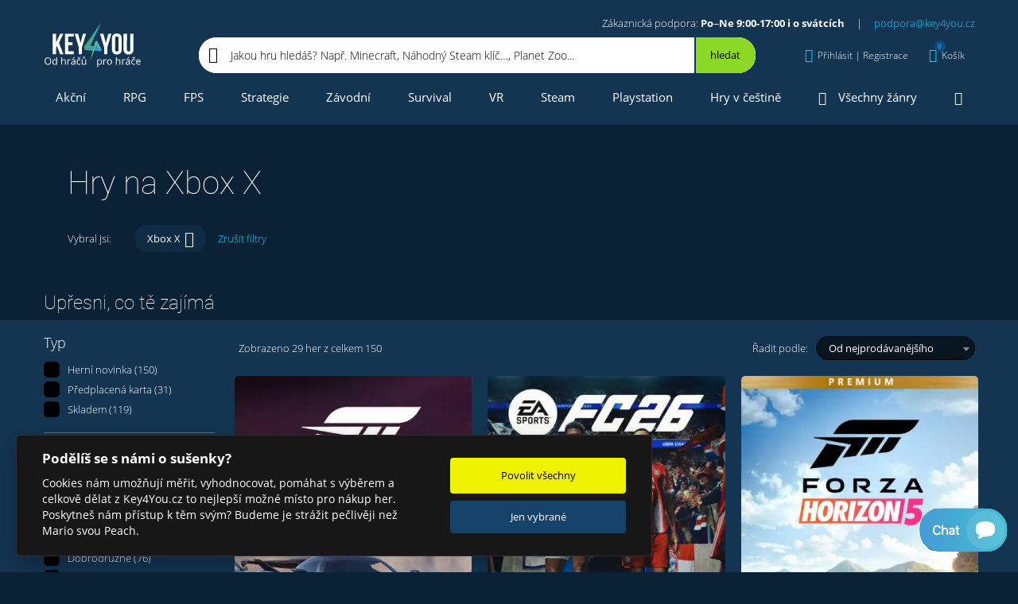

--- FILE ---
content_type: text/html; charset=utf-8
request_url: https://www.key4you.cz/hry/xbox-x/
body_size: 32829
content:
<!DOCTYPE html> <html lang="cs"> <head> <link rel="preload" href="https://cdn.aktivcommunication.cz/images/products/box/423x533x1/8151.webp" imagesrcset="https://cdn.aktivcommunication.cz/images/products/box/423x533x1/8151.webp 1x, https://cdn.aktivcommunication.cz/images/products/box/423x533x2/8151.webp 2x" as="image"> <link rel="preload" as="style" href="https://www.key4you.cz/css/main.css?v=1712848900"> <!-- Google Tag Manager --> <script>(function(w,d,s,l,i){w[l]=w[l]||[];w[l].push({'gtm.start':
		new Date().getTime(),event:'gtm.js'});var f=d.getElementsByTagName(s)[0],
		j=d.createElement(s),dl=l!='dataLayer'?'&l='+l:'';j.async=true;j.src=
		'https://www.googletagmanager.com/gtm.js?id='+i+dl;f.parentNode.insertBefore(j,f);
		})(window,document,'script','dataLayer','GTM-KQ73ZCT');
		window.dataLayer = window.dataLayer || [];
		function gtag(){window.dataLayer.push(arguments);}
	</script> <!-- End Google Tag Manager --> <script src="https://www.key4you.cz/js/cookieconsent.js"></script> <script>

    function consentUpdate(granted){

        var value = 'denied';
        if(granted){
            value = 'granted';
        }

        gtag('consent', 'update', {
            'ad_storage': value,
            'ad_user_data': value,
            'ad_personalization': value,
            'analytics_storage': value
        });
    }


        var defaultvalue = 'granted';

    gtag('consent', 'default', {
        'ad_storage': defaultvalue,
        'ad_user_data': defaultvalue,
        'ad_personalization': defaultvalue,
        'analytics_storage': defaultvalue
    });


    // obtain plugin
    var cc = initCookieConsent();

    //https://github.com/orestbida/cookieconsent
    window.addEventListener('load', function(){

        // run plugin with your configuration
        cc.run({
            current_lang: 'cs',
            autoclear_cookies: true,
            theme_css: '/css/cookieconsent.css',
            page_scripts: true,
            cookie_expiration: 365,
            cookie_necessary_only_expiration: 7,
            gui_options: {
                consent_modal: {
                    layout: 'cloud',               // box/cloud/bar
                    position: 'bottom left',     // bottom/middle/top + left/right/center
                    transition: 'slide',           // zoom/slide
                    swap_buttons: false            // enable to invert buttons
                }
            },
            onFirstAction: function(cookie, changed_categories){

                if(cookie['accepted_categories'].indexOf('analytics') !== -1){
                    consentUpdate(true);
                }else{
                    consentUpdate(false);
                }
            },
            onChange: function(cookie, changed_categories){
                if(cookie['level'].indexOf('analytics') !== -1){
                    consentUpdate(true);
                }else{
                    consentUpdate(false);
                }
            },
            languages: {
                'cs': {
                    consent_modal: {
                        title: 'Podělíš se s námi o sušenky?',
                        description: 'Cookies nám umožňují měřit, vyhodnocovat, pomáhat s výběrem a celkově dělat z Key4You.cz to nejlepší možné místo pro nákup her. Poskytneš nám přístup k těm svým? Budeme je strážit pečlivěji než Mario svou Peach.',
                        primary_btn: {
                            text: 'Povolit všechny',
                            role: 'accept_all'              // 'accept_selected' or 'accept_all'
                        },
                        secondary_btn: {
                            text: 'Jen vybrané',
                            role: 'settings'        // 'settings' or 'accept_necessary'
                        }
                    },
                    settings_modal: {
                        title: 'Podělíš se s námi o sušenky?',
                        save_settings_btn: 'Uložit',
                        accept_all_btn: 'Povolit všechny',
                        reject_all_btn: 'Zakázat všechny',
                        close_btn_label: 'Zavřít',
                        cookie_table_headers: [
                            { col1: 'Název'},
                            { col2: 'Poskytovatel'},
                            { col3: 'Expirace'}
                        ],
                        blocks: [
                            {
                                // title: '',
                                description: 'Cookies nám umožňují měřit, vyhodnocovat, pomáhat s výběrem a celkově dělat z Key4You.cz to nejlepší možné místo pro nákup her. Poskytneš nám přístup k těm svým? Budeme je strážit pečlivěji než Mario svou Peach.'
                            }, {
                                title: 'Provozní cookies',
                                description: 'Bez toho by nefungovalo přihlášení, košík ...',
                                toggle: {
                                    value: 'necessary',
                                    enabled: true,
                                    readonly: true          // cookie categories with readonly=true are all treated as "necessary cookies"
                                }
                            }, {
                                title: 'Analytické a marketingové cookies',
                                toggle: {
                                    value: 'analytics',     // your cookie category
                                    enabled: false,
                                    readonly: false
                                },
                                cookie_table: [
                                    {
                                        col1: 'IDE',
                                        col2: 'google.com',
                                        col3: '1,5 roku',
                                    },
                                    {
                                        col1: '_fbp',
                                        col2: 'facebook.com',
                                        col3: '90 dní',
                                    },
                                    {
                                        col1: '_ga',
                                        col2: 'google.com',
                                        col3: '2 roky',
                                    },
                                    {
                                        col1: '_gat_*',
                                        col2: 'google.com',
                                        col3: '30 sekund',
                                    },
                                    {
                                        col1: '_gcl_au',
                                        col2: 'google.com',
                                        col3: '90 dní',
                                    },
                                    {
                                        col1: '_gid',
                                        col2: 'google.com',
                                        col3: '1 den',
                                    },
                                    {
                                        col1: '_hjFirstSeen',
                                        col2: 'hotjar.com',
                                        col3: '30 minut',
                                    },
                                    {
                                        col1: '_hjSessionUser_*',
                                        col2: 'hotjar.com',
                                        col3: '1 rok',
                                    },
                                    {
                                        col1: '_hjSession_*',
                                        col2: 'hotjar.com',
                                        col3: '30 minut',
                                    },
                                    {
                                        col1: 'ssupp.vid',
                                        col2: 'smartsupp.com',
                                        col3: '182 dní',
                                    },
                                    {
                                        col1: 'ssupp.visits',
                                        col2: 'smartsupp.com',
                                        col3: '182 dní',
                                    },
                                    {
                                        col1: 'sid',
                                        col2: 'seznam.cz',
                                        col3: '30 dní',
                                    }
                                ]
                            }, {
                                title: 'Více informací',
                                description: 'Detailní informace o naší práci s cookies najdeš <a class="cc-link" href="https://www.key4you.cz/ochrana-osobnich-udaju/"> tady</a>.',
                            }
                        ]
                    }
                }
            }
        });
    });
</script> <link rel="shortcut icon" href="/favicon.ico" type="image/x-icon"> <link rel="icon" href="/favicon.ico" type="image/x-icon"> <script src="https://www.googleoptimize.com/optimize.js?id=OPT-NHHG9BH"></script> <meta charset="utf-8"> <meta name="viewport" content="width=device-width, initial-scale=1"> <link rel="preload" href="https://www.key4you.cz/fonts/Roboto-Thin-subset.woff2" as="font" type="font/woff2" crossorigin="anonymous"> <link id="canonical" rel="canonical" href="https://www.key4you.cz/hry/xbox-x/"> <link media="all" href="https://www.key4you.cz/css/select2.min.css" rel="stylesheet"> <link media="all" href="https://www.key4you.cz/css/splide.min.css" rel="stylesheet"> <link media="all" rel="stylesheet" href="https://www.key4you.cz/css/main.css?v=1712848900"> <title id="snippet--title">Hry na Xbox X | Key4You.cz</title> <meta name="description" content="Skvělé hry na Xbox X ⭐ Hraj už za pár minut ⭐ Česká podpora 365 dní v roce ⭐ Od hráčů pro hráče" id="snippet--description"> <meta property="og:url" content="https://www.key4you.cz/hry/xbox-x/"> <meta property="og:title" content="Hry na Xbox X | Key4You.cz"> <meta property="og:description" content="Skvělé hry na Xbox X ⭐ Hraj už za pár minut ⭐ Česká podpora 365 dní v roce ⭐ Od hráčů pro hráče"> <meta property="og:locale" content="cs_CZ"> <meta property="fb:app_id" content="109750382535940"> <meta name="twitter:card" content="summary_large_image"> <meta name="twitter:site" content="@key4youCZ"> <meta name="twitter:creator" content="@key4youCZ"> <meta name="twitter:title" content="Hry na Xbox X | Key4You.cz"> <meta name="twitter:description" content="Skvělé hry na Xbox X ⭐ Hraj už za pár minut ⭐ Česká podpora 365 dní v roce ⭐ Od hráčů pro hráče"> <script type="application/ld+json">
    {
      "@context": "https://schema.org",
      "@type": "WebSite",
      "url": "https://www.key4you.cz/",
      "potentialAction": {
        "@type": "SearchAction",
        "target": "https://www.key4you.cz/hry/hledat/{q}/d=r/",
        "query-input": "required name=q"
      }
    }
    </script> <script type="application/ld+json">
	{
		"@context": "https://schema.org",
		"@type": "Organization",
		"url": "https://www.key4you.cz/",
		"logo": "https://www.key4you.cz/images/logo.svg"
	}
	</script> </head> <body> <link media="all" href="https://www.key4you.cz/css/perfect-scrollbar.css" rel="stylesheet"> <noscript> <img alt="fb" height="1" width="1" style="display:none" src="https://www.facebook.com/tr?id=372335336255825&ev=PageView&noscript=1"> </noscript> <!-- Google Tag Manager (noscript) --> <noscript><iframe src="https://www.googletagmanager.com/ns.html?id=GTM-KQ73ZCT" height="0" width="0" style="display:none;visibility:hidden"></iframe></noscript> <!-- End Google Tag Manager (noscript) --> <div id="snippet--wholeContent"><header role="banner"> <div class="header header--isScrollable"> <div class="container"> <div class="row no-gutters align-items-center"> <div class="col-auto"><a href="/" rel="home" class="header__logo text-hide d-block">Key4you</a></div> <div class="col align-items-center"> <div class="header__basicInfo text-right"> Zákaznická podpora: <strong>Po–Ne 9:00-17:00 i o svátcích</strong><span class="header__basicInfo__separator">|</span><a href="mailto:podpora@key4you.cz">podpora@key4you.cz</a> </div> <div class="row no-gutters align-items-center"> <nav role="navigation" class="col-auto" id="snippet--menu2"> <ul class="list-unstyled header__menu header__menu--small justify-content-between"> <li class="isSubmenu isSubmenu--small"> <a class="black active" href="/produkt/filtr/"><i class="icon-gamepad"></i>Všechny hry<i class="ml-5 mr-0 icon-chevron-down"></i></a> <div class="header__submenu header__submenu--small"> <div class="header__submenu__all "> <div class="row"> <div class="col-12 col-xs-6 col-sm-4"><a href="/produkt/filtr/" class="menuShowAllGames">Zobrazit všechny hry</a></div> </div> </div> <div class="header__submenu__cats row"> <ul class="col-12 col-xs-6 col-sm-4 text-wrap mb-0 list-unstyled"> <li><a href="/hry/adventury/">Adventury</a></li> </ul> <ul class="col-12 col-xs-6 col-sm-4 text-wrap mb-0 list-unstyled"> <li><a href="/hry/akcni/">Akční</a></li> </ul> <ul class="col-12 col-xs-6 col-sm-4 text-wrap mb-0 list-unstyled"> <li><a href="/hry/arkadove/">Arkádové</a></li> </ul> <ul class="col-12 col-xs-6 col-sm-4 text-wrap mb-0 list-unstyled"> <li><a href="/hry/bojove/">Bojové</a></li> </ul> <ul class="col-12 col-xs-6 col-sm-4 text-wrap mb-0 list-unstyled"> <li><a href="/hry/dobrodruzne/">Dobrodružné</a></li> </ul> <ul class="col-12 col-xs-6 col-sm-4 text-wrap mb-0 list-unstyled"> <li><a href="/hry/fps/">FPS</a></li> </ul> <ul class="col-12 col-xs-6 col-sm-4 text-wrap mb-0 list-unstyled"> <li><a href="/hry/karetni/">Karetní</a></li> </ul> <ul class="col-12 col-xs-6 col-sm-4 text-wrap mb-0 list-unstyled"> <li><a href="/hry/logicke/">Logické</a></li> </ul> <ul class="col-12 col-xs-6 col-sm-4 text-wrap mb-0 list-unstyled"> <li><a href="/hry/nezavisle/">Nezávislé</a></li> </ul> <ul class="col-12 col-xs-6 col-sm-4 text-wrap mb-0 list-unstyled"> <li><a href="/hry/plosinovky/">Plošinovky</a></li> </ul> <ul class="col-12 col-xs-6 col-sm-4 text-wrap mb-0 list-unstyled"> <li><a href="/hry/rpg/">RPG</a></li> </ul> <ul class="col-12 col-xs-6 col-sm-4 text-wrap mb-0 list-unstyled"> <li><a href="/hry/rts/">RTS</a></li> </ul> <ul class="col-12 col-xs-6 col-sm-4 text-wrap mb-0 list-unstyled"> <li><a href="/hry/simulace/">Simulace</a></li> </ul> <ul class="col-12 col-xs-6 col-sm-4 text-wrap mb-0 list-unstyled"> <li><a href="/hry/sportovni/">Sportovní</a></li> </ul> <ul class="col-12 col-xs-6 col-sm-4 text-wrap mb-0 list-unstyled"> <li><a href="/hry/strategicke/">Strategické</a></li> </ul> <ul class="col-12 col-xs-6 col-sm-4 text-wrap mb-0 list-unstyled"> <li><a href="/hry/survival/">Survival</a></li> </ul> <ul class="col-12 col-xs-6 col-sm-4 text-wrap mb-0 list-unstyled"> <li><a href="/hry/vr-hry/">VR hry</a></li> </ul> <ul class="col-12 col-xs-6 col-sm-4 text-wrap mb-0 list-unstyled"> <li><a href="/hry/zavodni/">Závodní</a></li> </ul> </div> </div> </li> <li><a href="/herni-serie/" class=""><i class="icon-rebel"></i>Herní série</a></li> <li><a class="" href="/hry/novinky/"><i class="icon-fire"></i>Herní novinky</a></li> <li><a href="#" data-toggle="modal" data-target="#menuModal"><i class="icon-ellipsis-h"></i>Více</a></li> </ul> </nav> <div class="d-none d-md-block col-md"> <div class="header__search header__search--greenBg header__search--inMenu"> <div class="d-flex align-items-center header__search__inner"> <div data-testid="header_search" aria-label="Jakou hru hledáš? Např. Minecraft, Náhodný Steam klíč…, Planet Zoo..." class="header__search__input">Jakou hru hledáš? Např. Minecraft, Náhodný Steam klíč…, Planet Zoo...</div> <button aria-label="Hledat" data-toggle="modal" data-target="#searchModal" type="button" class="header__search__button d-flex align-items-center justify-content-center"> <i class="icon-search"></i> </button> </div> </div> </div> <div class="col-auto header__basicInfo header__basicInfo--small"> Po–Ne 9:00-17:00 i o svátcích<br> <a href="mailto:podpora@key4you.cz">podpora@key4you.cz</a> </div> <div class="col-auto ml-auto"> <div id="snippet--authorizationBlock"> <button aria-label="Přihlásit | Registrace" type="button" class="header__link d-none d-lg-flex align-items-center" data-customDropdown="customDropdown--sign"> <i class="icon-user"></i> <span data-testid = 'header_login-registration' class="d-none d-lg-inline-block">Přihlásit | Registrace</span> <i class="icon-chevron-down"></i> </button> <button aria-label="Přihlásit | Registrace" data-toggle="modal" data-target="#regModal" type="button" class="header__link d-flex d-lg-none align-items-center"> <i class="icon-user"></i> <i class="icon-chevron-down"></i> </button> <div class="customDropdown customDropdown--sign"> <div class="modal-contentScrollable px-10 px-lg-0" id="jsPerfectScrollbar6"> <div class="customAccordion"> <div class="customAccordion__item open"> <div class="customAccordion__header d-flex align-items-center"> <i class="icon-user mr-20"></i> <div>Přihlášení</div> </div> <div class="customAccordion__body"> <div id="snippet-authorizationBlock-signInComponent-"><form method="post" class="ajax form" action="/hry/" id="frm-authorizationBlock-signInComponent-loginForm"> <div class="row"> <div class="col-12 col-md-6 mx-auto"> <label class="form__label"> <div class="form__title">E-mail</div> <input type="email" name="email" maxlength="50" size="30" id="frm-authorizationBlock-signInComponent-loginForm-email" required data-nette-rules='[{"op":":filled","msg":"E-mail je povinný"},{"op":":email","msg":"E-mail není validní"}]' class="form__input form__input--lightBorder"> </label> <label class="form__label"> <div class="form__title">Heslo</div> <input type="password" name="password" size="30" id="frm-authorizationBlock-signInComponent-loginForm-password" required data-nette-rules='[{"op":":filled","msg":"Musíte zadat heslo"}]' class="form__input form__input--lightBorder"> </label> <div class="alert alert-warning my-20"> </div> <button data-testid="login-submit-button" data-dismiss="modal" aria-label="Přihlásit" class="btn btn--block mb-10" type="submit" name="_submit" value="přihlásit">Přihlásit</button> <a data-testid="header_forgotten-password" href="/zapomenute-heslo/" class="form__link">Zapomněl jsi heslo?</a> </div> </div> <input type="hidden" name="_token_" value="wuszlph0jjTwCOD/AIWVrsYzhYiMkuyPwZ+n0="><input type="hidden" name="token" value=""><input type="hidden" name="_do" value="authorizationBlock-signInComponent-loginForm-submit"></form> </div> </div> </div> <div data-testid="header_registration" class="customAccordion__item"> <div class="customAccordion__header d-flex align-items-center"> <i class="icon-user-plus mr-15"></i> <div>Registrace</div> </div> <div class="customAccordion__body"> <div class="row"> <div class="col-12 col-md-6"> <div id="snippet-authorizationBlock-signUpComponent-regformsnippet"> <form class="ajax form" action="/hry/" method="post" id="frm-authorizationBlock-signUpComponent-registrationForm"> <label class="form__label"> <div class="form__title">Jméno</div> <input type="text" name="name" maxlength="50" size="30" id="frm-authorizationBlock-signUpComponent-registrationForm-name" class="form__input form__input--lightBorder" autocomplete="off"> </label> <label class="form__label"> <div class="form__title">E-mail</div> <input type="email" name="email" maxlength="50" size="30" id="frm-authorizationBlock-signUpComponent-registrationForm-email" required data-nette-rules='[{"op":":filled","msg":"E-mail je povinný"},{"op":":email","msg":"E-mail není validní"}]' class="form__input form__input--lightBorder" autocomplete="off"> </label> <label class="form__label"> <div class="form__title">Heslo</div> <input type="password" name="password" maxlength="30" size="30" id="frm-authorizationBlock-signUpComponent-registrationForm-password" required data-nette-rules='[{"op":":filled","msg":"Heslo je povinné"},{"op":":maxLength","msg":"Heslo musí být maximálně 30 dlouhé","arg":30},{"op":":minLength","msg":"Heslo musí být alespoň 5 dlouhé","arg":5}]' class="form__input form__input--lightBorder" autocomplete="off"> </label> <label class="form__label"> <div class="form__title">Potvrzení hesla</div> <input type="password" name="password2" maxlength="30" size="30" id="frm-authorizationBlock-signUpComponent-registrationForm-password2" required data-nette-rules='[{"op":":filled","msg":"Heslo je povinné"},{"op":":maxLength","msg":"Heslo musí být maximálně 30 dlouhé","arg":30},{"op":":minLength","msg":"Heslo musí být alespoň 5 dlouhé","arg":5},{"op":":equal","msg":"Hesla se neshodují","arg":{"control":"password"}}]' class="form__input form__input--lightBorder" autocomplete="off"> </label> <div class="position-relative"> <label data-testid="registration_agree-with-terms" class="form__checkbox"> <input type="checkbox" class="form__checkbox__input" name="agree" id="frm-authorizationBlock-signUpComponent-registrationForm-agree" required data-nette-rules='[{"op":":filled","msg":"Bez zaškrtnutí souhlasu s Obchodními podmínkami tě nemůžeme zaregistrovat."}]'> <div class="form__checkbox__label"> Souhlasím s <a rel="noopener noreferrer" target="_blank" href="/obchodni-podminky/">Obchodními podmínkami</a> a&nbsp;beru na vědomí <a rel="noopener noreferrer" target="_blank" href="/ochrana-osobnich-udaju/">Ochranu osobních údajů</a> </div> </label> </div> <div class="alert alert-warning my-20"> </div> <button data-testid="registration_submit-registration-button" aria-label="Registrovat" class="btn btn--block mb-15" type="submit" name="_submit" value="registrovat">Registrovat</button> <input type="hidden" name="_token_" value="im9fid5gcpYvCa/AfDJwokO2YnXAIA9UWClxU="><input type="hidden" name="token" value=""><input type="hidden" name="_do" value="authorizationBlock-signUpComponent-registrationForm-submit"> </form> </div> </div> <div class="col-12 col-md-6"> <div class="form__advantages"> <div>Proč se registrovat:</div> <ul class="list-unstyled p-0 m-0"> <li><i class="icon-check-circle mr-15"></i>Detailní přehled o všech zajímavých hrách</li> <li><i class="icon-check-circle mr-15"></i>Věrnostní program Key4You.cz</li> <li><i class="icon-check-circle mr-15"></i>Sbírání achievementů a slev</li> <li><i class="icon-check-circle mr-15"></i><a href="/vyhody-pro-verne/">a mnoho dalšího</a></li> </ul> </div> </div> </div> </div> </div> </div> </div> </div> </div> </div> <div id="snippet--myGamesBlock"></div> <div class="col-auto"> <div id="snippet--topCart"> <a id="headerCartLinkButton" href="/kosik/" aria-label="Košík" class="header__link hover-underline-none d-none d-lg-flex align-items-center" data-customDropdown="customDropdown--cart"> <i class="icon-shopping-cart"><span id="snippet--cartItemCount">0</span></i> <span class="d-none d-lg-inline-block">Košík</span> </a> <button aria-label="Košík" data-toggle="modal" data-target="#cartModal" type="button" class="header__link d-flex d-lg-none align-items-center"> <i class="icon-shopping-cart"><span id="snippet--cartItemCountMobile">0</span></i> <span class="d-none d-lg-inline-block">Košík</span> </button> <div class="customDropdown customDropdown--cart"> <div id="snippet-topCartComponent-innerCart"> <div class="header__cart__empty px-15">Prázdný košík? Není to škoda? <a href="/produkt/filtr/">Vyber některý z 11 167 titulů</a> a hraj za pár minut. </div> </div> </div> </div> </div> <div class="col-auto d-block d-lg-none"> <button aria-label="Menu" data-toggle="modal" data-target="#menuModal" type="button" class="header__link header__link--menu d-flex align-items-center"> <i class="icon-bars"></i> <div>MENU</div> </button> </div> </div> </div> <div class="col-12 header__search header__search--inMenu d-block d-md-none"> <div class="header__search__inner"> <div class="row no-gutters"> <div class="col"> <div aria-label="Jakou hru hledáš? Např. Minecraft, Náhodný Steam klíč…, Planet Zoo..." class="header__search__input">Jakou hru hledáš? Např. Minecraft, Náhodný Steam klíč…, Planet Zoo...</div> </div> <div class="col-auto"> <button aria-label="Hledat" data-toggle="modal" data-target="#searchModal" type="button" class="header__search__button d-flex align-items-center justify-content-center"><i class="icon-search"></i></button> </div> </div> </div> </div> </div> </div> <div class="py-5" id="js-menu2"> <div class="container"> <div class="row"> <div class="col"> <nav role="navigation" id="snippet--menu1all"> <ul class="list-unstyled p-0 m-0 d-none d-lg-flex header__menu justify-content-between"> <li><a href="/hry/akcni/">Akční</a></li> <li><a href="/hry/rpg/">RPG</a></li> <li><a href="/hry/fps/">FPS</a></li> <li><a href="/hry/strategicke/">Strategie</a></li> <li><a href="/hry/zavodni/">Závodní</a></li> <li><a href="/hry/survival/">Survival</a></li> <li><a href="/hry/vr-hry/">VR</a></li> <li><a href="/hry/steam/">Steam</a></li> <li><a href="/hry/playstation-3/playstation-4/playstation-5/">Playstation</a></li> <li><a href="/hry/cesky/">Hry v češtině</a></li> <li class="isSubmenu isSubmenu--small"> <a href="/produkt/filtr/"><i class="icon-gamepad"></i>Všechny žánry</a> <div class="header__submenu header__submenu--right header__submenu--small"> <div class="header__submenu__all "> <div class="row"> <div class="col-12 col-xs-6 col-sm-4"><a href="/produkt/filtr/" class="menuShowAllGames">Zobrazit všechny hry</a></div> </div> </div> <div class="header__submenu__cats row"> <ul class="col-12 col-xs-6 col-sm-4 text-wrap mb-0 list-unstyled"> <li><a href="/hry/adventury/">Adventury</a></li> </ul> <ul class="col-12 col-xs-6 col-sm-4 text-wrap mb-0 list-unstyled"> <li><a href="/hry/akcni/">Akční</a></li> </ul> <ul class="col-12 col-xs-6 col-sm-4 text-wrap mb-0 list-unstyled"> <li><a href="/hry/arkadove/">Arkádové</a></li> </ul> <ul class="col-12 col-xs-6 col-sm-4 text-wrap mb-0 list-unstyled"> <li><a href="/hry/bojove/">Bojové</a></li> </ul> <ul class="col-12 col-xs-6 col-sm-4 text-wrap mb-0 list-unstyled"> <li><a href="/hry/dobrodruzne/">Dobrodružné</a></li> </ul> <ul class="col-12 col-xs-6 col-sm-4 text-wrap mb-0 list-unstyled"> <li><a href="/hry/fps/">FPS</a></li> </ul> <ul class="col-12 col-xs-6 col-sm-4 text-wrap mb-0 list-unstyled"> <li><a href="/hry/karetni/">Karetní</a></li> </ul> <ul class="col-12 col-xs-6 col-sm-4 text-wrap mb-0 list-unstyled"> <li><a href="/hry/logicke/">Logické</a></li> </ul> <ul class="col-12 col-xs-6 col-sm-4 text-wrap mb-0 list-unstyled"> <li><a href="/hry/nezavisle/">Nezávislé</a></li> </ul> <ul class="col-12 col-xs-6 col-sm-4 text-wrap mb-0 list-unstyled"> <li><a href="/hry/plosinovky/">Plošinovky</a></li> </ul> <ul class="col-12 col-xs-6 col-sm-4 text-wrap mb-0 list-unstyled"> <li><a href="/hry/rpg/">RPG</a></li> </ul> <ul class="col-12 col-xs-6 col-sm-4 text-wrap mb-0 list-unstyled"> <li><a href="/hry/rts/">RTS</a></li> </ul> <ul class="col-12 col-xs-6 col-sm-4 text-wrap mb-0 list-unstyled"> <li><a href="/hry/simulace/">Simulace</a></li> </ul> <ul class="col-12 col-xs-6 col-sm-4 text-wrap mb-0 list-unstyled"> <li><a href="/hry/sportovni/">Sportovní</a></li> </ul> <ul class="col-12 col-xs-6 col-sm-4 text-wrap mb-0 list-unstyled"> <li><a href="/hry/strategicke/">Strategické</a></li> </ul> <ul class="col-12 col-xs-6 col-sm-4 text-wrap mb-0 list-unstyled"> <li><a href="/hry/survival/">Survival</a></li> </ul> <ul class="col-12 col-xs-6 col-sm-4 text-wrap mb-0 list-unstyled"> <li><a href="/hry/vr-hry/">VR hry</a></li> </ul> <ul class="col-12 col-xs-6 col-sm-4 text-wrap mb-0 list-unstyled"> <li><a href="/hry/zavodni/">Závodní</a></li> </ul> </div> </div> </li> <li class="isSubmenu isSubmenu--small"> <a class="" href="#"><i class="icon-bars mr-0"></i></a> <div class="header__submenu header__submenu--right header__submenu--smallest"> <div class="pb-10">Více Key4You</div> <a href="/herni-serie/" class="d-flex align-items-center btn btn--gray mb-10"> <i class="icon-rebel mr-20"></i> <div>Herní série</div> </a> <a href="/hry/novinky/" class="d-flex align-items-center btn btn--gray mb-10"> <i class="icon-fire mr-20"></i> <div>Herní novinky</div> </a> <a href="/probihajici-akce/" class="d-flex align-items-center btn btn--gray mb-10"> <i class="icon-calendar mr-20"></i> <div>Kalendář akcí a předobjednávek</div> </a> <a href="/herni-blog/" class="d-flex align-items-center btn btn--gray mb-10"> <i class="icon-rss mr-20"></i> <div>Herní blog</div> </a> <a href="/software/" class="d-flex align-items-center btn btn--gray"> <i class="icon-window-restore mr-20"></i> <div>Software</div> </a> </div> </li> </ul> </nav> </div> </div> </div> </div> </div> <div class="header header--scrolled header--isScrollable"> <div class="container"> <div class="row no-gutters align-items-center"> <div class="col-auto"><a href="/" rel="home" class="header__logo text-hide d-block">Key4you</a></div> <div class="col align-items-center"> <div class="header__basicInfo text-right"> Zákaznická podpora: <strong>Po–Ne 9:00-17:00 i o svátcích</strong><span class="header__basicInfo__separator">|</span><a href="mailto:podpora@key4you.cz">podpora@key4you.cz</a> </div> <div class="row no-gutters align-items-center"> <nav role="navigation" class="col-auto" id="snippet--menu2_2"> <ul class="list-unstyled header__menu header__menu--small justify-content-between"> <li class="scrollMenuVersion2"><a href="/hry/akcni/">Akční</a></li> <li class="scrollMenuVersion2"><a href="/hry/rpg/">RPG</a></li> <li class="scrollMenuVersion2"><a href="/hry/fps/">FPS</a></li> <li class="scrollMenuVersion2"><a href="/hry/strategicke/">Strategie</a></li> <li class="scrollMenuVersion2"><a href="/hry/zavodni/">Závodní</a></li> <li><a href="#" data-toggle="modal" data-target="#menuModal"><i class="icon-ellipsis-h"></i>Více</a></li> </ul> </nav> <div class="d-none d-md-block col-md"> <div class="header__search header__search--greenBg header__search--inMenu"> <div class="d-flex align-items-center header__search__inner"> <div data-testid="header_search" aria-label="Jakou hru hledáš? Např. Minecraft, Náhodný Steam klíč…, Planet Zoo..." class="header__search__input">Jakou hru hledáš? Např. Minecraft, Náhodný Steam klíč…, Planet Zoo...</div> <button aria-label="Hledat" data-toggle="modal" data-target="#searchModal" type="button" class="header__search__button d-flex align-items-center justify-content-center"> <i class="icon-search"></i> </button> </div> </div> </div> <div class="col-auto header__basicInfo header__basicInfo--small"> Po–Ne 9:00-17:00 i o svátcích<br> <a href="mailto:podpora@key4you.cz">podpora@key4you.cz</a> </div> <div class="col-auto ml-auto"> <div id="snippet--authorizationBlock_2"> <button aria-label="Přihlásit | Registrace" type="button" class="header__link d-none d-lg-flex align-items-center" data-customDropdown="customDropdown--sign"> <i class="icon-user"></i> <span data-testid = 'header_login-registration' class="d-none d-lg-inline-block">Přihlásit | Registrace</span> <i class="icon-chevron-down"></i> </button> <button aria-label="Přihlásit | Registrace" data-toggle="modal" data-target="#regModal" type="button" class="header__link d-flex d-lg-none align-items-center"> <i class="icon-user"></i> <i class="icon-chevron-down"></i> </button> <div class="customDropdown customDropdown--sign"> <div class="modal-contentScrollable px-10 px-lg-0" id="jsPerfectScrollbar6"> <div class="customAccordion"> <div class="customAccordion__item open"> <div class="customAccordion__header d-flex align-items-center"> <i class="icon-user mr-20"></i> <div>Přihlášení</div> </div> <div class="customAccordion__body"> <div id="snippet-authorizationBlock-signInComponent-"><form method="post" class="ajax form" action="/hry/" id="frm-authorizationBlock-signInComponent-loginForm"> <div class="row"> <div class="col-12 col-md-6 mx-auto"> <label class="form__label"> <div class="form__title">E-mail</div> <input type="email" name="email" maxlength="50" size="30" id="frm-authorizationBlock-signInComponent-loginForm-email" required data-nette-rules='[{"op":":filled","msg":"E-mail je povinný"},{"op":":email","msg":"E-mail není validní"}]' class="form__input form__input--lightBorder"> </label> <label class="form__label"> <div class="form__title">Heslo</div> <input type="password" name="password" size="30" id="frm-authorizationBlock-signInComponent-loginForm-password" required data-nette-rules='[{"op":":filled","msg":"Musíte zadat heslo"}]' class="form__input form__input--lightBorder"> </label> <div class="alert alert-warning my-20"> </div> <button data-testid="login-submit-button" data-dismiss="modal" aria-label="Přihlásit" class="btn btn--block mb-10" type="submit" name="_submit" value="přihlásit">Přihlásit</button> <a data-testid="header_forgotten-password" href="/zapomenute-heslo/" class="form__link">Zapomněl jsi heslo?</a> </div> </div> <input type="hidden" name="_token_" value="232qix3e10ue2mjfUYP7UHDUOP5Kfm+o2NFJE="><input type="hidden" name="token" value=""><input type="hidden" name="_do" value="authorizationBlock-signInComponent-loginForm-submit"></form> </div> </div> </div> <div data-testid="header_registration" class="customAccordion__item"> <div class="customAccordion__header d-flex align-items-center"> <i class="icon-user-plus mr-15"></i> <div>Registrace</div> </div> <div class="customAccordion__body"> <div class="row"> <div class="col-12 col-md-6"> <div id="snippet-authorizationBlock-signUpComponent-regformsnippet"> <form class="ajax form" action="/hry/" method="post" id="frm-authorizationBlock-signUpComponent-registrationForm"> <label class="form__label"> <div class="form__title">Jméno</div> <input type="text" name="name" maxlength="50" size="30" id="frm-authorizationBlock-signUpComponent-registrationForm-name" class="form__input form__input--lightBorder" autocomplete="off"> </label> <label class="form__label"> <div class="form__title">E-mail</div> <input type="email" name="email" maxlength="50" size="30" id="frm-authorizationBlock-signUpComponent-registrationForm-email" required data-nette-rules='[{"op":":filled","msg":"E-mail je povinný"},{"op":":email","msg":"E-mail není validní"}]' class="form__input form__input--lightBorder" autocomplete="off"> </label> <label class="form__label"> <div class="form__title">Heslo</div> <input type="password" name="password" maxlength="30" size="30" id="frm-authorizationBlock-signUpComponent-registrationForm-password" required data-nette-rules='[{"op":":filled","msg":"Heslo je povinné"},{"op":":maxLength","msg":"Heslo musí být maximálně 30 dlouhé","arg":30},{"op":":minLength","msg":"Heslo musí být alespoň 5 dlouhé","arg":5}]' class="form__input form__input--lightBorder" autocomplete="off"> </label> <label class="form__label"> <div class="form__title">Potvrzení hesla</div> <input type="password" name="password2" maxlength="30" size="30" id="frm-authorizationBlock-signUpComponent-registrationForm-password2" required data-nette-rules='[{"op":":filled","msg":"Heslo je povinné"},{"op":":maxLength","msg":"Heslo musí být maximálně 30 dlouhé","arg":30},{"op":":minLength","msg":"Heslo musí být alespoň 5 dlouhé","arg":5},{"op":":equal","msg":"Hesla se neshodují","arg":{"control":"password"}}]' class="form__input form__input--lightBorder" autocomplete="off"> </label> <div class="position-relative"> <label data-testid="registration_agree-with-terms" class="form__checkbox"> <input type="checkbox" class="form__checkbox__input" name="agree" id="frm-authorizationBlock-signUpComponent-registrationForm-agree" required data-nette-rules='[{"op":":filled","msg":"Bez zaškrtnutí souhlasu s Obchodními podmínkami tě nemůžeme zaregistrovat."}]'> <div class="form__checkbox__label"> Souhlasím s <a rel="noopener noreferrer" target="_blank" href="/obchodni-podminky/">Obchodními podmínkami</a> a&nbsp;beru na vědomí <a rel="noopener noreferrer" target="_blank" href="/ochrana-osobnich-udaju/">Ochranu osobních údajů</a> </div> </label> </div> <div class="alert alert-warning my-20"> </div> <button data-testid="registration_submit-registration-button" aria-label="Registrovat" class="btn btn--block mb-15" type="submit" name="_submit" value="registrovat">Registrovat</button> <input type="hidden" name="_token_" value="7b0c0jokwhPpIicnRNJYqhnZ/WWL0AqvkhKdQ="><input type="hidden" name="token" value=""><input type="hidden" name="_do" value="authorizationBlock-signUpComponent-registrationForm-submit"> </form> </div> </div> <div class="col-12 col-md-6"> <div class="form__advantages"> <div>Proč se registrovat:</div> <ul class="list-unstyled p-0 m-0"> <li><i class="icon-check-circle mr-15"></i>Detailní přehled o všech zajímavých hrách</li> <li><i class="icon-check-circle mr-15"></i>Věrnostní program Key4You.cz</li> <li><i class="icon-check-circle mr-15"></i>Sbírání achievementů a slev</li> <li><i class="icon-check-circle mr-15"></i><a href="/vyhody-pro-verne/">a mnoho dalšího</a></li> </ul> </div> </div> </div> </div> </div> </div> </div> </div> </div> </div> <div id="snippet--myGamesBlock_2"></div> <div class="col-auto"> <div id="snippet--topCart_2"> <a href="/kosik/" aria-label="Košík" class="header__link hover-underline-none d-none d-lg-flex align-items-center" data-customDropdown="customDropdown--cart"> <i class="icon-shopping-cart"><span id="snippet--cartItemCount_2">0</span></i> <span class="d-none d-lg-inline-block">Košík</span> </a> <button aria-label="Košík" data-toggle="modal" data-target="#cartModal" type="button" class="header__link d-flex d-lg-none align-items-center"> <i class="icon-shopping-cart"><span id="snippet--cartItemCountMobile_2">0</span></i> <span class="d-none d-lg-inline-block">Košík</span> </button> <div class="customDropdown customDropdown--cart"> <div id="snippet-topCartComponent-innerCart"> <div class="header__cart__empty px-15">Prázdný košík? Není to škoda? <a href="/produkt/filtr/">Vyber některý z 11 167 titulů</a> a hraj za pár minut. </div> </div> </div> </div> </div> <div class="col-auto d-block d-lg-none"> <button aria-label="Menu" data-toggle="modal" data-target="#menuModal" type="button" class="header__link header__link--menu d-flex align-items-center"> <i class="icon-bars"></i> <div>MENU</div> </button> </div> </div> </div> <div class="col-12 header__search header__search--inMenu d-block d-md-none"> <div class="header__search__inner"> <div class="row no-gutters"> <div class="col"> <div aria-label="Jakou hru hledáš? Např. Minecraft, Náhodný Steam klíč…, Planet Zoo..." class="header__search__input">Jakou hru hledáš? Např. Minecraft, Náhodný Steam klíč…, Planet Zoo...</div> </div> <div class="col-auto"> <button aria-label="Hledat" data-toggle="modal" data-target="#searchModal" type="button" class="header__search__button d-flex align-items-center justify-content-center"><i class="icon-search"></i></button> </div> </div> </div> </div> </div> <nav role="navigation" id="snippet--menu1_2"> <ul class="list-unstyled d-none d-lg-flex header__menu justify-content-between"> <li class="isSubmenu"> <a href="/produkt/filtr/" class="d-flex align-items-center black active"> <i class="icon-gamepad"></i> <span>Všechny hry</span> <i class="ml-5 mr-0 icon-chevron-down"></i> </a> <div class="header__submenu"> <div class="header__submenu__all "> <div class="row"> <div class="col-12 col-xs-6 col-sm-4"><a href="/produkt/filtr/" class="menuShowAllGames">Zobrazit všechny hry</a></div> </div> </div> <div class="header__submenu__cats row"> <ul class="col-12 col-xs-6 col-sm-4 text-wrap mb-0 list-unstyled"> <li><a href="/hry/adventury/">Adventury</a></li> </ul> <ul class="col-12 col-xs-6 col-sm-4 text-wrap mb-0 list-unstyled"> <li><a href="/hry/akcni/">Akční</a></li> </ul> <ul class="col-12 col-xs-6 col-sm-4 text-wrap mb-0 list-unstyled"> <li><a href="/hry/arkadove/">Arkádové</a></li> </ul> <ul class="col-12 col-xs-6 col-sm-4 text-wrap mb-0 list-unstyled"> <li><a href="/hry/bojove/">Bojové</a></li> </ul> <ul class="col-12 col-xs-6 col-sm-4 text-wrap mb-0 list-unstyled"> <li><a href="/hry/dobrodruzne/">Dobrodružné</a></li> </ul> <ul class="col-12 col-xs-6 col-sm-4 text-wrap mb-0 list-unstyled"> <li><a href="/hry/fps/">FPS</a></li> </ul> <ul class="col-12 col-xs-6 col-sm-4 text-wrap mb-0 list-unstyled"> <li><a href="/hry/karetni/">Karetní</a></li> </ul> <ul class="col-12 col-xs-6 col-sm-4 text-wrap mb-0 list-unstyled"> <li><a href="/hry/logicke/">Logické</a></li> </ul> <ul class="col-12 col-xs-6 col-sm-4 text-wrap mb-0 list-unstyled"> <li><a href="/hry/nezavisle/">Nezávislé</a></li> </ul> <ul class="col-12 col-xs-6 col-sm-4 text-wrap mb-0 list-unstyled"> <li><a href="/hry/plosinovky/">Plošinovky</a></li> </ul> <ul class="col-12 col-xs-6 col-sm-4 text-wrap mb-0 list-unstyled"> <li><a href="/hry/rpg/">RPG</a></li> </ul> <ul class="col-12 col-xs-6 col-sm-4 text-wrap mb-0 list-unstyled"> <li><a href="/hry/rts/">RTS</a></li> </ul> <ul class="col-12 col-xs-6 col-sm-4 text-wrap mb-0 list-unstyled"> <li><a href="/hry/simulace/">Simulace</a></li> </ul> <ul class="col-12 col-xs-6 col-sm-4 text-wrap mb-0 list-unstyled"> <li><a href="/hry/sportovni/">Sportovní</a></li> </ul> <ul class="col-12 col-xs-6 col-sm-4 text-wrap mb-0 list-unstyled"> <li><a href="/hry/strategicke/">Strategické</a></li> </ul> <ul class="col-12 col-xs-6 col-sm-4 text-wrap mb-0 list-unstyled"> <li><a href="/hry/survival/">Survival</a></li> </ul> <ul class="col-12 col-xs-6 col-sm-4 text-wrap mb-0 list-unstyled"> <li><a href="/hry/vr-hry/">VR hry</a></li> </ul> <ul class="col-12 col-xs-6 col-sm-4 text-wrap mb-0 list-unstyled"> <li><a href="/hry/zavodni/">Závodní</a></li> </ul> </div> </div> </li> <li><a href="/herni-serie/" class="d-flex align-items-center "><i class="icon-rebel"></i><span>Herní série</span></a></li> <li><a href="/hry/novinky/" class="d-flex align-items-center "><i class="icon-fire"></i><span>Herní novinky</span></a></li> <li><a href="/probihajici-akce/" class="d-flex align-items-center "><i class="icon-calendar"></i><span>Kalendář akcí a předobjednávek</span></a></li> <li><a href="/herni-blog/" class="d-flex align-items-center "><i class="icon-rss"></i><span>Herní blog</span></a></li> <li><a href="/software/" class="d-flex align-items-center "><i class="icon-window-restore"></i><span>Software</span></a></li> </ul> </nav> </div> </div> </header> <div id="snippet--flashes"><div class="flash-container"> <div id="snippet-flashMessages-messages"></div> </div></div> <div id="snippet--content"><main role="main"> <div class="container"> <div class="row" id="snippet--filteredProductsHeader"> <div class="col-12 col-xxl-11 mx-auto pt-50 renderFilterModalLink" data-link="/hry/xbox-x/?do=renderFilterModal"> <div class="px-xl-30 px-xxl-0"> <h1 data-testid='filter_title' class="pb-15 pb-md-20 px-md-70 px-lg-0 text-center text-md-left"> Hry na Xbox X </h1> <div class="row align-items-center pb-40 d-none d-lg-flex"> <div class="col-auto mb-10">Vybral jsi:</div> <div class="col d-flex align-items-center flex-wrap"> <a href=" /produkt/filtr/ " class="ajax mr-5 mb-10 btn btn--blue btn--filter d-flex align-items-center"> <span>Xbox X</span> <i class="icon-times ml-5"></i> </a> <a href="/produkt/filtr/" class="ajax ml-10 mb-10">Zrušit filtry</a> </div> </div> <div class="row d-flex d-md-none"> <div class="col-12 col-xs-8 pb-20"> <button class="btn btn--lightBlue btn--block showFilterModalBtn">Podrobné filtrování <span>(1)</span></button> </div> <div class="col-12 col-xs-4 pb-50"> <a href="/produkt/filtr/" class="ajax btn btn--lightBlue btn--block">Zrušit filtry</a> </div> </div> </div> </div> <div class="col-12 d-none d-lg-block"> <h4>Upřesni, co tě zajímá</h4> </div> </div> </div> <div > <div id="products-view" class="tabs__header d-flex justify-content-center justify-content-lg-end justify-content-xxl-center pr-20 pr-xxl-0"> </div> <div class="tabs__body"> <div class="tabs__body__item"> <div class="bg-blue"> <div class="container pt-20" id="categoryWrapper"> <div class="row"> <div class="col-auto d-none d-lg-block"> <div class="filter"> <div class="filter__container"> <div class="filter__scrollable" id="filter__scrollable"> <div id="snippet-productFilterComponent-filtersProduct"> <div class="filter__title">Typ</div> <div class="filter__checkboxes" data-filter-name="Typ"> <label class="form__checkbox form__checkbox--blue mb-5"> </label> <label class="form__checkbox form__checkbox--blue mb-5"> <a data-disable-scroll="1" class="ajax text-white" data-filter-value="Herní novinka" href="/hry/novinky/xbox-x/"> <input type="checkbox" class="form__checkbox__input"> <div class="form__checkbox__label"> Herní novinka (150) </div> </a> </label> <label class="form__checkbox form__checkbox--blue mb-5"> </label> <label class="form__checkbox form__checkbox--blue mb-5"> <a data-disable-scroll="1" data-filter-value="Předplacená karta" class="ajax text-white" href="/hry/predplacena-karta/xbox-x/d=r/"> <input type="checkbox" class="form__checkbox__input"> <div class="form__checkbox__label"> Předplacená karta (31) </div> </a> </label> <label class="form__checkbox form__checkbox--blue mb-5"> </label> <label class="form__checkbox form__checkbox--blue mb-5"> </label> <label class="form__checkbox form__checkbox--blue mb-5"> <a data-disable-scroll="1" class="ajax text-white" data-filter-value="Skladem" href="/hry/skladem/xbox-x/"> <input type="checkbox" class="form__checkbox__input"> <div class="form__checkbox__label"> Skladem (119) </div> </a> </label> </div> <div class="filter__title">Kategorie</div> <div class="filter__checkboxes" data-filter-name="Kategorie"> <label class="form__checkbox form__checkbox--blue mb-5"> <a data-disable-scroll="1" data-filter-value="Adventury" class="ajax text-white" href="/hry/xbox-x/adventury/"> <input type="checkbox" class="form__checkbox__input"> <div class="form__checkbox__label"> Adventury (19) </div> </a> </label> <label class="form__checkbox form__checkbox--blue mb-5"> <a data-disable-scroll="1" data-filter-value="Akční" class="ajax text-white" href="/hry/xbox-x/akcni/"> <input type="checkbox" class="form__checkbox__input"> <div class="form__checkbox__label"> Akční (99) </div> </a> </label> <label class="form__checkbox form__checkbox--blue mb-5"> <a data-disable-scroll="1" data-filter-value="Arkádové" class="ajax text-white" href="/hry/xbox-x/arkadove/"> <input type="checkbox" class="form__checkbox__input"> <div class="form__checkbox__label"> Arkádové (15) </div> </a> </label> <label class="form__checkbox form__checkbox--blue mb-5"> <a data-disable-scroll="1" data-filter-value="Bojové" class="ajax text-white" href="/hry/xbox-x/bojove/"> <input type="checkbox" class="form__checkbox__input"> <div class="form__checkbox__label"> Bojové (19) </div> </a> </label> <label class="form__checkbox form__checkbox--blue mb-5"> <a data-disable-scroll="1" data-filter-value="Dobrodružné" class="ajax text-white" href="/hry/xbox-x/dobrodruzne/"> <input type="checkbox" class="form__checkbox__input"> <div class="form__checkbox__label"> Dobrodružné (76) </div> </a> </label> <label class="form__checkbox form__checkbox--blue mb-5"> <a data-disable-scroll="1" data-filter-value="FPS" class="ajax text-white" href="/hry/xbox-x/fps/"> <input type="checkbox" class="form__checkbox__input"> <div class="form__checkbox__label"> FPS (28) </div> </a> </label> <label class="form__checkbox form__checkbox--blue mb-5"> </label> <label class="form__checkbox form__checkbox--blue mb-5"> <a data-disable-scroll="1" data-filter-value="Logické" class="ajax text-white" href="/hry/xbox-x/logicke/"> <input type="checkbox" class="form__checkbox__input"> <div class="form__checkbox__label"> Logické (9) </div> </a> </label> <label class="form__checkbox form__checkbox--blue mb-5"> <a data-disable-scroll="1" data-filter-value="Nezávislé" class="ajax text-white" href="/hry/xbox-x/nezavisle/"> <input type="checkbox" class="form__checkbox__input"> <div class="form__checkbox__label"> Nezávislé (7) </div> </a> </label> <label class="form__checkbox form__checkbox--blue mb-5"> <a data-disable-scroll="1" data-filter-value="Plošinovky" class="ajax text-white" href="/hry/xbox-x/plosinovky/"> <input type="checkbox" class="form__checkbox__input"> <div class="form__checkbox__label"> Plošinovky (10) </div> </a> </label> <label class="form__checkbox form__checkbox--blue mb-5"> <a data-disable-scroll="1" data-filter-value="RPG" class="ajax text-white" href="/hry/xbox-x/rpg/"> <input type="checkbox" class="form__checkbox__input"> <div class="form__checkbox__label"> RPG (34) </div> </a> </label> <label class="form__checkbox form__checkbox--blue mb-5"> <a data-disable-scroll="1" data-filter-value="RTS" class="ajax text-white" href="/hry/xbox-x/rts/"> <input type="checkbox" class="form__checkbox__input"> <div class="form__checkbox__label"> RTS (2) </div> </a> </label> <label class="form__checkbox form__checkbox--blue mb-5"> <a data-disable-scroll="1" data-filter-value="Simulace" class="ajax text-white" href="/hry/xbox-x/simulace/"> <input type="checkbox" class="form__checkbox__input"> <div class="form__checkbox__label"> Simulace (27) </div> </a> </label> <label class="form__checkbox form__checkbox--blue mb-5"> <a data-disable-scroll="1" data-filter-value="Sportovní" class="ajax text-white" href="/hry/xbox-x/sportovni/"> <input type="checkbox" class="form__checkbox__input"> <div class="form__checkbox__label"> Sportovní (17) </div> </a> </label> <label class="form__checkbox form__checkbox--blue mb-5"> <a data-disable-scroll="1" data-filter-value="Strategické" class="ajax text-white" href="/hry/xbox-x/strategicke/"> <input type="checkbox" class="form__checkbox__input"> <div class="form__checkbox__label"> Strategické (13) </div> </a> </label> <label class="form__checkbox form__checkbox--blue mb-5"> <a data-disable-scroll="1" data-filter-value="Survival" class="ajax text-white" href="/hry/xbox-x/survival/"> <input type="checkbox" class="form__checkbox__input"> <div class="form__checkbox__label"> Survival (12) </div> </a> </label> <label class="form__checkbox form__checkbox--blue mb-5"> <a data-disable-scroll="1" data-filter-value="VR hry" class="ajax text-white" href="/hry/xbox-x/vr-hry/"> <input type="checkbox" class="form__checkbox__input"> <div class="form__checkbox__label"> VR hry (3) </div> </a> </label> <label class="form__checkbox form__checkbox--blue mb-5"> <a data-disable-scroll="1" data-filter-value="Závodní" class="ajax text-white" href="/hry/xbox-x/zavodni/"> <input type="checkbox" class="form__checkbox__input"> <div class="form__checkbox__label"> Závodní (21) </div> </a> </label> </div> <div class="filter__title">Na čem hraji</div> <div class="filter__checkboxes" data-filter-name="Na čem hraji"> <label class="form__checkbox form__checkbox--blue mb-5"> <a data-disable-scroll="1" data-filter-value="Linux" class="ajax text-white" href="/hry/linux/xbox-x/d=r/"> <input type="checkbox" class="form__checkbox__input"> <div class="form__checkbox__label"> Linux (1 923) </div> </a> </label> <label class="form__checkbox form__checkbox--blue mb-5"> <a data-disable-scroll="1" data-filter-value="Mac OS" class="ajax text-white" href="/hry/mac-os/xbox-x/d=r/"> <input type="checkbox" class="form__checkbox__input"> <div class="form__checkbox__label"> Mac OS (2 907) </div> </a> </label> <label class="form__checkbox form__checkbox--blue mb-5"> <a data-disable-scroll="1" data-filter-value="Nintendo 3DS" class="ajax text-white" href="/hry/nintendo-3ds/xbox-x/d=r/"> <input type="checkbox" class="form__checkbox__input"> <div class="form__checkbox__label"> Nintendo 3DS (199) </div> </a> </label> <label class="form__checkbox form__checkbox--blue mb-5"> <a data-disable-scroll="1" data-filter-value="Nintendo Switch" class="ajax text-white" href="/hry/nintendo-switch/xbox-x/d=r/"> <input type="checkbox" class="form__checkbox__input"> <div class="form__checkbox__label"> Nintendo Switch (192) </div> </a> </label> <label class="form__checkbox form__checkbox--blue mb-5"> <a data-disable-scroll="1" data-filter-value="Playstation 3" class="ajax text-white" href="/hry/playstation-3/xbox-x/d=r/"> <input type="checkbox" class="form__checkbox__input"> <div class="form__checkbox__label"> Playstation 3 (35) </div> </a> </label> <label class="form__checkbox form__checkbox--blue mb-5"> <a data-disable-scroll="1" data-filter-value="Playstation 4" class="ajax text-white" href="/hry/playstation-4/xbox-x/d=r/"> <input type="checkbox" class="form__checkbox__input"> <div class="form__checkbox__label"> Playstation 4 (321) </div> </a> </label> <label class="form__checkbox form__checkbox--blue mb-5"> <a data-disable-scroll="1" data-filter-value="Playstation 5" class="ajax text-white" href="/hry/playstation-5/xbox-x/d=r/"> <input type="checkbox" class="form__checkbox__input"> <div class="form__checkbox__label"> Playstation 5 (307) </div> </a> </label> <label class="form__checkbox form__checkbox--blue mb-5"> <a data-disable-scroll="1" data-filter-value="Wii U" class="ajax text-white" href="/hry/wii-u/xbox-x/d=r/"> <input type="checkbox" class="form__checkbox__input"> <div class="form__checkbox__label"> Wii U (39) </div> </a> </label> <label class="form__checkbox form__checkbox--blue mb-5"> <a data-disable-scroll="1" data-filter-value="Windows" class="ajax text-white" href="/hry/windows/xbox-x/d=r/"> <input type="checkbox" class="form__checkbox__input"> <div class="form__checkbox__label"> Windows (10 202) </div> </a> </label> <label class="form__checkbox form__checkbox--blue mb-5"> <a data-disable-scroll="1" data-filter-value="Xbox 360" class="ajax text-white" href="/hry/xbox-360/xbox-x/d=r/"> <input type="checkbox" class="form__checkbox__input"> <div class="form__checkbox__label"> Xbox 360 (52) </div> </a> </label> <label class="form__checkbox form__checkbox--blue mb-5"> <a data-disable-scroll="1" data-filter-value="Xbox One" class="ajax text-white" href="/hry/xbox-one/xbox-x/d=r/"> <input type="checkbox" class="form__checkbox__input"> <div class="form__checkbox__label"> Xbox One (215) </div> </a> </label> <label class="form__checkbox form__checkbox--blue mb-5"> <a data-disable-scroll="1" data-filter-value="Xbox S" class="ajax text-white" href="/hry/xbox-x/xbox-s/d=r/"> <input type="checkbox" class="form__checkbox__input"> <div class="form__checkbox__label"> Xbox S (121) </div> </a> </label> <label class="form__checkbox form__checkbox--blue mb-5"> <a data-disable-scroll="1" class="ajax text-white" href="/produkt/filtr/"> <input checked="checked" type="checkbox" class="form__checkbox__input"> <div class="form__checkbox__label"> Xbox X (150) </div> </a> </label> </div> <div class="filter__title">Platforma</div> <div class="filter__checkboxes" data-filter-name="Platforma"> <label class="form__checkbox form__checkbox--blue mb-5"> </label> <label class="form__checkbox form__checkbox--blue mb-5"> </label> <label class="form__checkbox form__checkbox--blue mb-5"> </label> <label class="form__checkbox form__checkbox--blue mb-5"> </label> <label class="form__checkbox form__checkbox--blue mb-5"> </label> <label class="form__checkbox form__checkbox--blue mb-5"> </label> <label class="form__checkbox form__checkbox--blue mb-5"> </label> <label class="form__checkbox form__checkbox--blue mb-5"> <a data-disable-scroll="1" data-filter-value="Přímé stáhnutí" class="ajax text-white" href="/hry/prime-stahnuti/xbox-x/"> <input type="checkbox" class="form__checkbox__input"> <div class="form__checkbox__label"> Přímé stáhnutí (18) </div> </a> </label> <label class="form__checkbox form__checkbox--blue mb-5"> </label> <label class="form__checkbox form__checkbox--blue mb-5"> </label> <label class="form__checkbox form__checkbox--blue mb-5"> </label> <label class="form__checkbox form__checkbox--blue mb-5"> <a data-disable-scroll="1" data-filter-value="Steam" class="ajax text-white" href="/hry/steam/xbox-x/"> <input type="checkbox" class="form__checkbox__input"> <div class="form__checkbox__label"> Steam (1) </div> </a> </label> <label class="form__checkbox form__checkbox--blue mb-5"> </label> <label class="form__checkbox form__checkbox--blue mb-5"> </label> </div> <div class="filter__title">Lokalizace</div> <div class="filter__checkboxes" data-filter-name="Lokalizace"> <label class="form__checkbox form__checkbox--blue mb-5"> <a data-disable-scroll="1" data-filter-value="Čeština" class="ajax text-white" href="/hry/cesky/xbox-x/"> <input type="checkbox" class="form__checkbox__input"> <div class="form__checkbox__label"> Čeština (51) </div> </a> </label> <label class="form__checkbox form__checkbox--blue mb-5"> <a data-disable-scroll="1" data-filter-value="Angličtina" class="ajax text-white" href="/hry/anglicky/xbox-x/"> <input type="checkbox" class="form__checkbox__input"> <div class="form__checkbox__label"> Angličtina (136) </div> </a> </label> </div> <div class="filter__title">Cena</div> <div class="filter__checkboxes filter__checkboxes--last" data-filter-name="Cena"> <label class="form__radio form__radio--blue mb-5""> <a data-disable-scroll="1" data-filter-value="Do 500 Kč" class="ajax text-white" href="/hry/xbox-x/cena-do-500/d=r/"> <input type="radio" class="form__radio__input"> <div class="form__radio__label"> Do 500 Kč (150) </div> </a> </label> <label class="form__radio form__radio--blue mb-5""> <a data-disable-scroll="1" data-filter-value="Do 1000 Kč" class="ajax text-white" href="/hry/xbox-x/cena-do-1000/d=r/"> <input type="radio" class="form__radio__input"> <div class="form__radio__label"> Do 1000 Kč (150) </div> </a> </label> <label class="form__radio form__radio--blue mb-5""> <a data-disable-scroll="1" data-filter-value="Do 2000 Kč" class="ajax text-white" href="/hry/xbox-x/cena-do-2000/d=r/"> <input type="radio" class="form__radio__input"> <div class="form__radio__label"> Do 2000 Kč (150) </div> </a> </label> </div> </div> <button class="text-center btn btn-sm btn--blue mt-10 mb-50 d-block showFilterModalBtn">Podrobné filtrování</button> </div> </div> </div> </div> <div class="col categoryContent"> <div class="row align-items-center pb-20" id="snippet--filteredProductsSorter"> <div class="col-12 col-sm pb-20 pb-sm-0 text-center text-sm-left"> Zobrazeno 29 her z celkem 150 </div> <div class="col-12 col-sm-auto"> <div class="pr-xxl-15 d-flex justify-content-center align-items-center"> <span class="mr-10 d-none d-xs-block">Řadit podle:</span> <select style="width: 200px;" class="js-select2 orderSelect"> <option selected="selected" data-sort-url="/hry/xbox-x/">Od nejprodávanějšího</option> <option data-sort-url="/hry/xbox-x/serad-podle/data/sestupne/">Od nejnovějšího</option> <option data-sort-url="/hry/xbox-x/serad-podle/ceny/vzestupne/">Od nejlevnějšího</option> <option data-sort-url="/hry/xbox-x/serad-podle/ceny/sestupne/">Od nejdražšího</option> </select> </div> </div> </div> <div id="snippet--filteredProducts"> <div class="row" data-naja-snippet-append id="snippet--filteredProductsPaginator"> <div class="col-12 col-xs-6 col-md-4 col-xxl-auto mb-20 flex-grow-0"> <div data-testid="filter_product-tile" class="bg-darkerBlue h-100"><div class="product h-100 d-flex flex-column justify-content-between "> <a class="d-block" href="https://www.key4you.cz/produkt/detaily/8151-forza-horizon-5/"> <picture class="product__image"> <source srcset=" https://cdn.aktivcommunication.cz/images/products/box/423x533x1/8151.webp 1x, https://cdn.aktivcommunication.cz/images/products/box/423x533x2/8151.webp 2x" type="image/webp"> <img width="325" height="407" alt="Forza Horizon 5" class="w-100" src="https://cdn.aktivcommunication.cz/images/products/box/423x533x1/8151.jpg" srcset=" https://cdn.aktivcommunication.cz/images/products/box/423x533x1/8151.jpg 1x, https://cdn.aktivcommunication.cz/images/products/box/423x533x2/8151.jpg 2x"> </picture> </a> <div class="d-flex product__brands justify-content-center align-items-center"> <i data-toggle="tooltip" data-placement="top" title="Přímé stáhnutí" class="icon-download mr-10"></i> <div><i data-toggle="tooltip" data-placement="top" title="Operační systém Windows" class="icon-windows mr-10"></i> </div> <div><i data-toggle="tooltip" data-placement="top" title="Zařízení Xbox" class="icon-xbox mr-10"></i> </div> <span class="mx-5">CS</span> <span class="mx-5">EN</span> </div> <h3 data-testid='product-title' class="product__title"> <a href="https://www.key4you.cz/produkt/detaily/8151-forza-horizon-5/"> <span class="product__tags"> </span> Forza Horizon 5 </a> </h3> <div class="product__price"> 987 Kč </div> <div class="d-flex align-items-center justify-content-center"> <a data-testid="filter_add-to-cart-button" href="/hry/?productView-8151-productId=8151&amp;do=productView-8151-addToCart" data-naja-history="off" class="ajax btn btn--sm ml-5 d-flex justify-content-center align-items-center"> <i class="icon-cart-plus"></i> <div class="ml-5">Do košíku</div> </a> </div> </div> </div> </div> <div class="col-12 col-xs-6 col-md-4 col-xxl-auto mb-20 flex-grow-0"> <div data-testid="filter_product-tile" class="bg-darkerBlue h-100"><div class="product h-100 d-flex flex-column justify-content-between "> <a class="d-block" href="https://www.key4you.cz/produkt/detaily/13075-ea-sports-fc-26/"> <picture class="product__image"> <source srcset=" https://cdn.aktivcommunication.cz/images/products/box/423x533x1/13075.webp 1x, https://cdn.aktivcommunication.cz/images/products/box/423x533x2/13075.webp 2x" type="image/webp"> <img width="325" height="407" alt="EA SPORTS FC 26" class="w-100" loading="lazy" src="https://cdn.aktivcommunication.cz/images/products/box/423x533x1/13075.jpg" srcset=" https://cdn.aktivcommunication.cz/images/products/box/423x533x1/13075.jpg 1x, https://cdn.aktivcommunication.cz/images/products/box/423x533x2/13075.jpg 2x"> </picture> </a> <div class="d-flex product__brands justify-content-center align-items-center"> <div><i data-toggle="tooltip" data-placement="top" title="Operační systém Xbox" class="icon-xbox mr-10"></i> </div> <div><i data-toggle="tooltip" data-placement="top" title="Zařízení Xbox" class="icon-xbox mr-10"></i> </div> <span class="mx-5">CS</span> <span class="mx-5">EN</span> </div> <h3 data-testid='product-title' class="product__title"> <a href="https://www.key4you.cz/produkt/detaily/13075-ea-sports-fc-26/"> <span class="product__tags"> </span> EA SPORTS FC 26 </a> </h3> <div class="product__price"> 757 Kč </div> <div class="d-flex align-items-center justify-content-center"> <a data-testid="filter_add-to-cart-button" href="/hry/?productView-13075-productId=13075&amp;do=productView-13075-addToCart" data-naja-history="off" class="ajax btn btn--sm ml-5 d-flex justify-content-center align-items-center"> <i class="icon-cart-plus"></i> <div class="ml-5">Do košíku</div> </a> </div> </div> </div> </div> <div class="col-12 col-xs-6 col-md-4 col-xxl-auto mb-20 flex-grow-0"> <div data-testid="filter_product-tile" class="bg-darkerBlue h-100"><div class="product h-100 d-flex flex-column justify-content-between "> <a class="d-block" href="https://www.key4you.cz/produkt/detaily/8578-forza-horizon-5-premium-edition/"> <picture class="product__image"> <source srcset=" https://cdn.aktivcommunication.cz/images/products/box/423x533x1/8578.webp 1x, https://cdn.aktivcommunication.cz/images/products/box/423x533x2/8578.webp 2x" type="image/webp"> <img width="325" height="407" alt="Forza Horizon 5 Premium Edition" class="w-100" loading="lazy" src="https://cdn.aktivcommunication.cz/images/products/box/423x533x1/8578.jpg" srcset=" https://cdn.aktivcommunication.cz/images/products/box/423x533x1/8578.jpg 1x, https://cdn.aktivcommunication.cz/images/products/box/423x533x2/8578.jpg 2x"> </picture> </a> <div class="d-flex product__brands justify-content-center align-items-center"> <i data-toggle="tooltip" data-placement="top" title="Přímé stáhnutí" class="icon-download mr-10"></i> <div><i data-toggle="tooltip" data-placement="top" title="Operační systém Windows" class="icon-windows mr-10"></i> </div> <div><i data-toggle="tooltip" data-placement="top" title="Zařízení Xbox" class="icon-xbox mr-10"></i> </div> <span class="mx-5">CS</span> <span class="mx-5">EN</span> </div> <h3 data-testid='product-title' class="product__title"> <a href="https://www.key4you.cz/produkt/detaily/8578-forza-horizon-5-premium-edition/"> <span class="product__tags"> </span> Forza Horizon 5 Premium Edition </a> </h3> <div class="product__price"> 1 561 Kč </div> <div class="d-flex align-items-center justify-content-center"> <a data-testid="filter_add-to-cart-button" href="/hry/?productView-8578-productId=8578&amp;do=productView-8578-addToCart" data-naja-history="off" class="ajax btn btn--sm ml-5 d-flex justify-content-center align-items-center"> <i class="icon-cart-plus"></i> <div class="ml-5">Do košíku</div> </a> </div> </div> </div> </div> <div class="col-12 col-xs-6 col-md-4 col-xxl-auto mb-20 flex-grow-0"> <div data-testid="filter_product-tile" class="bg-darkerBlue h-100"><div class="product h-100 d-flex flex-column justify-content-between "> <a class="d-block" href="https://www.key4you.cz/produkt/detaily/3882-microsoft-xbox-live-darkova-karta-400-kc/"> <picture class="product__image"> <source srcset=" https://cdn.aktivcommunication.cz/images/products/box/423x533x1/3882.webp 1x, https://cdn.aktivcommunication.cz/images/products/box/423x533x2/3882.webp 2x" type="image/webp"> <img width="325" height="407" alt="Microsoft Xbox live Dárková karta 400 kč" class="w-100" loading="lazy" src="https://cdn.aktivcommunication.cz/images/products/box/423x533x1/3882.jpg" srcset=" https://cdn.aktivcommunication.cz/images/products/box/423x533x1/3882.jpg 1x, https://cdn.aktivcommunication.cz/images/products/box/423x533x2/3882.jpg 2x"> </picture> </a> <div class="d-flex product__brands justify-content-center align-items-center"> <div><i data-toggle="tooltip" data-placement="top" title="Zařízení Xbox" class="icon-xbox mr-10"></i> </div> <span class="mx-5">CS</span> </div> <h3 data-testid='product-title' class="product__title"> <a href="https://www.key4you.cz/produkt/detaily/3882-microsoft-xbox-live-darkova-karta-400-kc/"> <span class="product__tags"> </span> Microsoft Xbox live Dárková karta 400 kč </a> </h3> <div class="product__price"> 399 Kč </div> <div class="d-flex align-items-center justify-content-center"> <a data-testid="filter_add-to-cart-button" href="/hry/?productView-3882-productId=3882&amp;do=productView-3882-addToCart" data-naja-history="off" class="ajax btn btn--sm ml-5 d-flex justify-content-center align-items-center"> <i class="icon-cart-plus"></i> <div class="ml-5">Do košíku</div> </a> </div> </div> </div> </div> <div class="col-12 col-xs-6 col-md-4 col-xxl-auto mb-20 flex-grow-0"> <div data-testid="filter_product-tile" class="bg-darkerBlue h-100"><div class="product h-100 d-flex flex-column justify-content-between "> <a class="d-block" href="https://www.key4you.cz/produkt/detaily/5937-forza-horizon-4-xbox-one/"> <picture class="product__image"> <source srcset=" https://cdn.aktivcommunication.cz/images/products/box/423x533x1/5937.webp 1x, https://cdn.aktivcommunication.cz/images/products/box/423x533x2/5937.webp 2x" type="image/webp"> <img width="325" height="407" alt="Forza Horizon 4 Xbox One" class="w-100" loading="lazy" src="https://cdn.aktivcommunication.cz/images/products/box/423x533x1/5937.jpg" srcset=" https://cdn.aktivcommunication.cz/images/products/box/423x533x1/5937.jpg 1x, https://cdn.aktivcommunication.cz/images/products/box/423x533x2/5937.jpg 2x"> </picture> </a> <div class="d-flex product__brands justify-content-center align-items-center"> <i data-toggle="tooltip" data-placement="top" title="Přímé stáhnutí" class="icon-download mr-10"></i> <div><i data-toggle="tooltip" data-placement="top" title="Operační systém Windows" class="icon-windows mr-10"></i> </div> <div><i data-toggle="tooltip" data-placement="top" title="Zařízení Xbox" class="icon-xbox mr-10"></i> </div> <span class="mx-5">CS</span> <span class="mx-5">EN</span> </div> <h3 data-testid='product-title' class="product__title"> <a href="https://www.key4you.cz/produkt/detaily/5937-forza-horizon-4-xbox-one/"> <span class="product__tags"> </span> Forza Horizon 4 Xbox One </a> </h3> <div class="product__price"> 792 Kč </div> <div class="d-flex align-items-center justify-content-center"> <a data-testid="filter_add-to-cart-button" href="/hry/?productView-5937-productId=5937&amp;do=productView-5937-addToCart" data-naja-history="off" class="ajax btn btn--sm ml-5 d-flex justify-content-center align-items-center"> <i class="icon-cart-plus"></i> <div class="ml-5">Do košíku</div> </a> </div> </div> </div> </div> <div class="d-block d-xxl-none col-12 col-xs-6 col-md-4 col-xxl-auto mb-20 flex-grow-0"> <div class="bg-darkerBlue bg-lightBlue h-100"> <div class="product h-100 d-flex flex-column justify-content-between sg__baner"> <a class="d-block" href="/doporuc-mi-hru/"> <picture class="product__image sg__baner__image mt-5"> <img width="325" height="407" alt="Doporuč mi hru" class="w-100" loading="lazy" src="https://www.key4you.cz/images/sg1.png"> </picture> </a> <a class="text-center title-h4 text-white hover-underline-none" href="/doporuc-mi-hru/">Doporuč mi hru</a> <a class="text-center text-white hover-underline-none my-auto" href="/doporuc-mi-hru/"> Hledáš další hodiny zábavy?<br> Nech si poradit<Br> nové hry na míru!<Br> </a> <div class="d-flex align-items-center justify-content-center"> <a href="/doporuc-mi-hru/" class="btn btn--green btn--sm ml-5 d-flex justify-content-center align-items-center"> <div class="mx-5">Najdi hry</div> </a> </div> </div> </div> </div> <div class="col-12 col-xl-12 mb-20 d-block d-xxl-none"> <script defer>
                    dataLayer.push({
                        'event': 'eec.promotionView',
                        'ecommerce': {
                            'promoView': {
                                'promotions': [
                                    {
                                        'id': 1301,
                                        'name': "Zimní výprodej",
                                        'creative': 'https://www.key4you.cz/tydenni-akce/',
                                        'position': "slot1_narrow"
                                    }]
                            }
                        }
                    });

                    var clickEvent1301 = function()
                    {
                        dataLayer.push({
                            'event': 'promotionClick',
                            'ecommerce': {
                                'promoClick': {
                                    'promotions': [
                                        {
                                            'id': 1301,
                                            'name': "Zimní výprodej",
                                            'creative': 'https://www.key4you.cz/tydenni-akce/',
                                            'position': "slot1_narrow"
                                        }]
                                }
                            }
                        });
                    }
                </script> <div class="event event--narrow event--withProducts " onclick="clickEvent1301()" style="color:white;background-color: #1f2e4b;"> <div class="event__background" style="background-image: url('https://cdn.aktivcommunication.cz/images/products/week/897x500x2/1301.jpg');"></div> <a href="/tydenni-akce/" class="event__link"></a> <div class="event__content event__content--withProducts"> <div> <h2 class="event__title" style="color: #ffffff;"><a href="/tydenni-akce/">Zimní výprodej</a></h2> <p class="event__subtitle" style="color: #ffffff;"> <span class="d-inline-block mr-0 mr-sm-20">Týdenní akce</span> <span class="banner-time d-inline-block mx-10 mx-sm-0" data-action-end="1769814000">--:--:--</span> </p> <div class="event__products event__products--mobileShow"> <a href="https://www.key4you.cz/produkt/detaily/12845-capcom-arcade-2nd-stadium-bundle/" class="event__product"> <picture class="picture-hpMostPlayed mb-0"> <source srcset="https://cdn.aktivcommunication.cz/images/products/box/423x533x1/12845.webp 1x, https://cdn.aktivcommunication.cz/images/products/box/423x533x2/12845.webp 2x" type="image/webp"> <img width="100%" height="100%" alt="Capcom Arcade 2nd Stadium Bundle" class="w-100" loading="lazy" src="https://cdn.aktivcommunication.cz/images/products/box/423x533x1/12845.jpg" srcset="https://cdn.aktivcommunication.cz/images/products/box/423x533x1/12845.jpg 1x, https://cdn.aktivcommunication.cz/images/products/box/423x533x2/12845.jpg 2x"> </picture> <div class="event__product__discount"> <span>-51 %</span></div> </a> <a href="https://www.key4you.cz/produkt/detaily/12825-test-drive-unlimited-solar-crown-gold-edition/" class="event__product"> <picture class="picture-hpMostPlayed mb-0"> <source srcset="https://cdn.aktivcommunication.cz/images/products/box/423x533x1/12825.webp 1x, https://cdn.aktivcommunication.cz/images/products/box/423x533x2/12825.webp 2x" type="image/webp"> <img width="100%" height="100%" alt="Test Drive Unlimited Solar Crown Gold Edition" class="w-100" loading="lazy" src="https://cdn.aktivcommunication.cz/images/products/box/423x533x1/12825.jpg" srcset="https://cdn.aktivcommunication.cz/images/products/box/423x533x1/12825.jpg 1x, https://cdn.aktivcommunication.cz/images/products/box/423x533x2/12825.jpg 2x"> </picture> <div class="event__product__discount"> <span>-24 %</span></div> </a> <a href="https://www.key4you.cz/produkt/detaily/12824-ravenswatch-supporter-edition/" class="event__product"> <picture class="picture-hpMostPlayed mb-0"> <source srcset="https://cdn.aktivcommunication.cz/images/products/box/423x533x1/12824.webp 1x, https://cdn.aktivcommunication.cz/images/products/box/423x533x2/12824.webp 2x" type="image/webp"> <img width="100%" height="100%" alt="Ravenswatch Supporter Edition" class="w-100" loading="lazy" src="https://cdn.aktivcommunication.cz/images/products/box/423x533x1/12824.jpg" srcset="https://cdn.aktivcommunication.cz/images/products/box/423x533x1/12824.jpg 1x, https://cdn.aktivcommunication.cz/images/products/box/423x533x2/12824.jpg 2x"> </picture> <div class="event__product__discount"> <span>-54 %</span></div> </a> <a href="https://www.key4you.cz/produkt/detaily/11876-ea-sports-fc-24-2800-fut-points/" class="event__product"> <picture class="picture-hpMostPlayed mb-0"> <source srcset="https://cdn.aktivcommunication.cz/images/products/box/423x533x1/11876.webp 1x, https://cdn.aktivcommunication.cz/images/products/box/423x533x2/11876.webp 2x" type="image/webp"> <img width="100%" height="100%" alt="EA SPORTS FC 24 2800 FUT Points" class="w-100" loading="lazy" src="https://cdn.aktivcommunication.cz/images/products/box/423x533x1/11876.jpg" srcset="https://cdn.aktivcommunication.cz/images/products/box/423x533x1/11876.jpg 1x, https://cdn.aktivcommunication.cz/images/products/box/423x533x2/11876.jpg 2x"> </picture> <div class="event__product__discount"> <span>-75 %</span></div> </a> <a href="https://www.key4you.cz/produkt/detaily/11794-aew-fight-forever-elite-edition/" class="event__product"> <picture class="picture-hpMostPlayed mb-0"> <source srcset="https://cdn.aktivcommunication.cz/images/products/box/423x533x1/11794.webp 1x, https://cdn.aktivcommunication.cz/images/products/box/423x533x2/11794.webp 2x" type="image/webp"> <img width="100%" height="100%" alt="AEW Fight Forever Elite Edition" class="w-100" loading="lazy" src="https://cdn.aktivcommunication.cz/images/products/box/423x533x1/11794.jpg" srcset="https://cdn.aktivcommunication.cz/images/products/box/423x533x1/11794.jpg 1x, https://cdn.aktivcommunication.cz/images/products/box/423x533x2/11794.jpg 2x"> </picture> <div class="event__product__discount"> <span>-29 %</span></div> </a> <a href="https://www.key4you.cz/produkt/detaily/11671-the-caligula-effect-overdose/" class="event__product"> <picture class="picture-hpMostPlayed mb-0"> <source srcset="https://cdn.aktivcommunication.cz/images/products/box/423x533x1/11671.webp 1x, https://cdn.aktivcommunication.cz/images/products/box/423x533x2/11671.webp 2x" type="image/webp"> <img width="100%" height="100%" alt="The Caligula Effect Overdose" class="w-100" loading="lazy" src="https://cdn.aktivcommunication.cz/images/products/box/423x533x1/11671.jpg" srcset="https://cdn.aktivcommunication.cz/images/products/box/423x533x1/11671.jpg 1x, https://cdn.aktivcommunication.cz/images/products/box/423x533x2/11671.jpg 2x"> </picture> <div class="event__product__discount"> <span>-49 %</span></div> </a> <a href="https://www.key4you.cz/produkt/detaily/11670-deceive-inc-black-tie-dlc/" class="event__product"> <picture class="picture-hpMostPlayed mb-0"> <source srcset="https://cdn.aktivcommunication.cz/images/products/box/423x533x1/11670.webp 1x, https://cdn.aktivcommunication.cz/images/products/box/423x533x2/11670.webp 2x" type="image/webp"> <img width="100%" height="100%" alt="Deceive Inc. Black Tie DLC" class="w-100" loading="lazy" src="https://cdn.aktivcommunication.cz/images/products/box/423x533x1/11670.jpg" srcset="https://cdn.aktivcommunication.cz/images/products/box/423x533x1/11670.jpg 1x, https://cdn.aktivcommunication.cz/images/products/box/423x533x2/11670.jpg 2x"> </picture> <div class="event__product__discount"> <span>-57 %</span></div> </a> <a href="https://www.key4you.cz/produkt/detaily/11426-tt-isle-of-man-ride-on-the-edge-3/" class="event__product"> <picture class="picture-hpMostPlayed mb-0"> <source srcset="https://cdn.aktivcommunication.cz/images/products/box/423x533x1/11426.webp 1x, https://cdn.aktivcommunication.cz/images/products/box/423x533x2/11426.webp 2x" type="image/webp"> <img width="100%" height="100%" alt="TT Isle Of Man Ride on the Edge 3" class="w-100" loading="lazy" src="https://cdn.aktivcommunication.cz/images/products/box/423x533x1/11426.jpg" srcset="https://cdn.aktivcommunication.cz/images/products/box/423x533x1/11426.jpg 1x, https://cdn.aktivcommunication.cz/images/products/box/423x533x2/11426.jpg 2x"> </picture> <div class="event__product__discount"> <span>-38 %</span></div> </a> <a href="https://www.key4you.cz/produkt/detaily/9228-destroy-all-humans-2-reprobed-dressed-to-skill-edition/" class="event__product"> <picture class="picture-hpMostPlayed mb-0"> <source srcset="https://cdn.aktivcommunication.cz/images/products/box/423x533x1/9228.webp 1x, https://cdn.aktivcommunication.cz/images/products/box/423x533x2/9228.webp 2x" type="image/webp"> <img width="100%" height="100%" alt="Destroy All Humans! 2 Reprobed Dressed to Skill Edition" class="w-100" loading="lazy" src="https://cdn.aktivcommunication.cz/images/products/box/423x533x1/9228.jpg" srcset="https://cdn.aktivcommunication.cz/images/products/box/423x533x1/9228.jpg 1x, https://cdn.aktivcommunication.cz/images/products/box/423x533x2/9228.jpg 2x"> </picture> <div class="event__product__discount"> <span>-43 %</span></div> </a> <a href="https://www.key4you.cz/produkt/detaily/8696-abermore/" class="event__product"> <picture class="picture-hpMostPlayed mb-0"> <source srcset="https://cdn.aktivcommunication.cz/images/products/box/423x533x1/8696.webp 1x, https://cdn.aktivcommunication.cz/images/products/box/423x533x2/8696.webp 2x" type="image/webp"> <img width="100%" height="100%" alt="Abermore" class="w-100" loading="lazy" src="https://cdn.aktivcommunication.cz/images/products/box/423x533x1/8696.jpg" srcset="https://cdn.aktivcommunication.cz/images/products/box/423x533x1/8696.jpg 1x, https://cdn.aktivcommunication.cz/images/products/box/423x533x2/8696.jpg 2x"> </picture> <div class="event__product__discount"> <span>-62 %</span></div> </a> <a href="https://www.key4you.cz/produkt/detaily/8695-silt/" class="event__product"> <picture class="picture-hpMostPlayed mb-0"> <source srcset="https://cdn.aktivcommunication.cz/images/products/box/423x533x1/8695.webp 1x, https://cdn.aktivcommunication.cz/images/products/box/423x533x2/8695.webp 2x" type="image/webp"> <img width="100%" height="100%" alt="Silt" class="w-100" loading="lazy" src="https://cdn.aktivcommunication.cz/images/products/box/423x533x1/8695.jpg" srcset="https://cdn.aktivcommunication.cz/images/products/box/423x533x1/8695.jpg 1x, https://cdn.aktivcommunication.cz/images/products/box/423x533x2/8695.jpg 2x"> </picture> <div class="event__product__discount"> <span>-59 %</span></div> </a> <a href="https://www.key4you.cz/produkt/detaily/8670-monster-hunter-rise-deluxe-kit/" class="event__product"> <picture class="picture-hpMostPlayed mb-0"> <source srcset="https://cdn.aktivcommunication.cz/images/products/box/423x533x1/8670.webp 1x, https://cdn.aktivcommunication.cz/images/products/box/423x533x2/8670.webp 2x" type="image/webp"> <img width="100%" height="100%" alt="MONSTER HUNTER RISE Deluxe Kit" class="w-100" loading="lazy" src="https://cdn.aktivcommunication.cz/images/products/box/423x533x1/8670.jpg" srcset="https://cdn.aktivcommunication.cz/images/products/box/423x533x1/8670.jpg 1x, https://cdn.aktivcommunication.cz/images/products/box/423x533x2/8670.jpg 2x"> </picture> <div class="event__product__discount"> <span>-72 %</span></div> </a> <a href="https://www.key4you.cz/produkt/detaily/8660-monster-hunter-rise-sunbreak/" class="event__product"> <picture class="picture-hpMostPlayed mb-0"> <source srcset="https://cdn.aktivcommunication.cz/images/products/box/423x533x1/8660.webp 1x, https://cdn.aktivcommunication.cz/images/products/box/423x533x2/8660.webp 2x" type="image/webp"> <img width="100%" height="100%" alt="Monster Hunter Rise Sunbreak" class="w-100" loading="lazy" src="https://cdn.aktivcommunication.cz/images/products/box/423x533x1/8660.jpg" srcset="https://cdn.aktivcommunication.cz/images/products/box/423x533x1/8660.jpg 1x, https://cdn.aktivcommunication.cz/images/products/box/423x533x2/8660.jpg 2x"> </picture> <div class="event__product__discount"> <span>-31 %</span></div> </a> <a href="https://www.key4you.cz/produkt/detaily/8638-dragon-ball-xenoverse-2-super-pass/" class="event__product"> <picture class="picture-hpMostPlayed mb-0"> <source srcset="https://cdn.aktivcommunication.cz/images/products/box/423x533x1/8638.webp 1x, https://cdn.aktivcommunication.cz/images/products/box/423x533x2/8638.webp 2x" type="image/webp"> <img width="100%" height="100%" alt="Dragon Ball Xenoverse 2 Super Pass" class="w-100" loading="lazy" src="https://cdn.aktivcommunication.cz/images/products/box/423x533x1/8638.jpg" srcset="https://cdn.aktivcommunication.cz/images/products/box/423x533x1/8638.jpg 1x, https://cdn.aktivcommunication.cz/images/products/box/423x533x2/8638.jpg 2x"> </picture> <div class="event__product__discount"> <span>-50 %</span></div> </a> <a href="https://www.key4you.cz/produkt/detaily/8629-rise-of-the-third-power/" class="event__product"> <picture class="picture-hpMostPlayed mb-0"> <source srcset="https://cdn.aktivcommunication.cz/images/products/box/423x533x1/8629.webp 1x, https://cdn.aktivcommunication.cz/images/products/box/423x533x2/8629.webp 2x" type="image/webp"> <img width="100%" height="100%" alt="Rise of the Third Power" class="w-100" loading="lazy" src="https://cdn.aktivcommunication.cz/images/products/box/423x533x1/8629.jpg" srcset="https://cdn.aktivcommunication.cz/images/products/box/423x533x1/8629.jpg 1x, https://cdn.aktivcommunication.cz/images/products/box/423x533x2/8629.jpg 2x"> </picture> <div class="event__product__discount"> <span>-37 %</span></div> </a> <a href="https://www.key4you.cz/produkt/detaily/8628-evertried/" class="event__product"> <picture class="picture-hpMostPlayed mb-0"> <source srcset="https://cdn.aktivcommunication.cz/images/products/box/423x533x1/8628.webp 1x, https://cdn.aktivcommunication.cz/images/products/box/423x533x2/8628.webp 2x" type="image/webp"> <img width="100%" height="100%" alt="Evertried" class="w-100" loading="lazy" src="https://cdn.aktivcommunication.cz/images/products/box/423x533x1/8628.jpg" srcset="https://cdn.aktivcommunication.cz/images/products/box/423x533x1/8628.jpg 1x, https://cdn.aktivcommunication.cz/images/products/box/423x533x2/8628.jpg 2x"> </picture> <div class="event__product__discount"> <span>-54 %</span></div> </a> <a href="https://www.key4you.cz/produkt/detaily/8450-arietta-of-spirits/" class="event__product"> <picture class="picture-hpMostPlayed mb-0"> <source srcset="https://cdn.aktivcommunication.cz/images/products/box/423x533x1/8450.webp 1x, https://cdn.aktivcommunication.cz/images/products/box/423x533x2/8450.webp 2x" type="image/webp"> <img width="100%" height="100%" alt="Arietta of Spirits" class="w-100" loading="lazy" src="https://cdn.aktivcommunication.cz/images/products/box/423x533x1/8450.jpg" srcset="https://cdn.aktivcommunication.cz/images/products/box/423x533x1/8450.jpg 1x, https://cdn.aktivcommunication.cz/images/products/box/423x533x2/8450.jpg 2x"> </picture> <div class="event__product__discount"> <span>-31 %</span></div> </a> <a href="https://www.key4you.cz/produkt/detaily/8432-defend-the-rook/" class="event__product"> <picture class="picture-hpMostPlayed mb-0"> <source srcset="https://cdn.aktivcommunication.cz/images/products/box/423x533x1/8432.webp 1x, https://cdn.aktivcommunication.cz/images/products/box/423x533x2/8432.webp 2x" type="image/webp"> <img width="100%" height="100%" alt="Defend the Rook" class="w-100" loading="lazy" src="https://cdn.aktivcommunication.cz/images/products/box/423x533x1/8432.jpg" srcset="https://cdn.aktivcommunication.cz/images/products/box/423x533x1/8432.jpg 1x, https://cdn.aktivcommunication.cz/images/products/box/423x533x2/8432.jpg 2x"> </picture> <div class="event__product__discount"> <span>-30 %</span></div> </a> <a href="https://www.key4you.cz/produkt/detaily/8421-cities-skylines-calm-the-mind-radio/" class="event__product"> <picture class="picture-hpMostPlayed mb-0"> <source srcset="https://cdn.aktivcommunication.cz/images/products/box/423x533x1/8421.webp 1x, https://cdn.aktivcommunication.cz/images/products/box/423x533x2/8421.webp 2x" type="image/webp"> <img width="100%" height="100%" alt="Cities Skylines Calm The Mind Radio" class="w-100" loading="lazy" src="https://cdn.aktivcommunication.cz/images/products/box/423x533x1/8421.jpg" srcset="https://cdn.aktivcommunication.cz/images/products/box/423x533x1/8421.jpg 1x, https://cdn.aktivcommunication.cz/images/products/box/423x533x2/8421.jpg 2x"> </picture> <div class="event__product__discount"> <span>-74 %</span></div> </a> <a href="https://www.key4you.cz/produkt/detaily/8418-rugby-22/" class="event__product"> <picture class="picture-hpMostPlayed mb-0"> <source srcset="https://cdn.aktivcommunication.cz/images/products/box/423x533x1/8418.webp 1x, https://cdn.aktivcommunication.cz/images/products/box/423x533x2/8418.webp 2x" type="image/webp"> <img width="100%" height="100%" alt="Rugby 22" class="w-100" loading="lazy" src="https://cdn.aktivcommunication.cz/images/products/box/423x533x1/8418.jpg" srcset="https://cdn.aktivcommunication.cz/images/products/box/423x533x1/8418.jpg 1x, https://cdn.aktivcommunication.cz/images/products/box/423x533x2/8418.jpg 2x"> </picture> <div class="event__product__discount"> <span>-52 %</span></div> </a> <a href="https://www.key4you.cz/produkt/detaily/8393-star-renegades-deluxe-edition/" class="event__product"> <picture class="picture-hpMostPlayed mb-0"> <source srcset="https://cdn.aktivcommunication.cz/images/products/box/423x533x1/8393.webp 1x, https://cdn.aktivcommunication.cz/images/products/box/423x533x2/8393.webp 2x" type="image/webp"> <img width="100%" height="100%" alt="Star Renegades Deluxe Edition" class="w-100" loading="lazy" src="https://cdn.aktivcommunication.cz/images/products/box/423x533x1/8393.jpg" srcset="https://cdn.aktivcommunication.cz/images/products/box/423x533x1/8393.jpg 1x, https://cdn.aktivcommunication.cz/images/products/box/423x533x2/8393.jpg 2x"> </picture> <div class="event__product__discount"> <span>-66 %</span></div> </a> </div> <a href="/tydenni-akce/" class="btn btn--yellow btn--md px-50 yellow">Koukni na všechny hry</a> </div> <div> <div class="event__products event__products--mobileHide"> <a href="https://www.key4you.cz/produkt/detaily/12845-capcom-arcade-2nd-stadium-bundle/" class="event__product"> <picture class="picture-hpMostPlayed mb-0"> <source srcset="https://cdn.aktivcommunication.cz/images/products/box/423x533x1/12845.webp 1x, https://cdn.aktivcommunication.cz/images/products/box/423x533x2/12845.webp 2x" type="image/webp"> <img width="100%" height="100%" alt="Capcom Arcade 2nd Stadium Bundle" class="w-100" loading="lazy" src="https://cdn.aktivcommunication.cz/images/products/box/423x533x1/12845.jpg" srcset="https://cdn.aktivcommunication.cz/images/products/box/423x533x1/12845.jpg 1x, https://cdn.aktivcommunication.cz/images/products/box/423x533x2/12845.jpg 2x"> </picture> <div class="event__product__discount"> <span>-51 %</span></div> </a> <a href="https://www.key4you.cz/produkt/detaily/12825-test-drive-unlimited-solar-crown-gold-edition/" class="event__product"> <picture class="picture-hpMostPlayed mb-0"> <source srcset="https://cdn.aktivcommunication.cz/images/products/box/423x533x1/12825.webp 1x, https://cdn.aktivcommunication.cz/images/products/box/423x533x2/12825.webp 2x" type="image/webp"> <img width="100%" height="100%" alt="Test Drive Unlimited Solar Crown Gold Edition" class="w-100" loading="lazy" src="https://cdn.aktivcommunication.cz/images/products/box/423x533x1/12825.jpg" srcset="https://cdn.aktivcommunication.cz/images/products/box/423x533x1/12825.jpg 1x, https://cdn.aktivcommunication.cz/images/products/box/423x533x2/12825.jpg 2x"> </picture> <div class="event__product__discount"> <span>-24 %</span></div> </a> <a href="https://www.key4you.cz/produkt/detaily/12824-ravenswatch-supporter-edition/" class="event__product"> <picture class="picture-hpMostPlayed mb-0"> <source srcset="https://cdn.aktivcommunication.cz/images/products/box/423x533x1/12824.webp 1x, https://cdn.aktivcommunication.cz/images/products/box/423x533x2/12824.webp 2x" type="image/webp"> <img width="100%" height="100%" alt="Ravenswatch Supporter Edition" class="w-100" loading="lazy" src="https://cdn.aktivcommunication.cz/images/products/box/423x533x1/12824.jpg" srcset="https://cdn.aktivcommunication.cz/images/products/box/423x533x1/12824.jpg 1x, https://cdn.aktivcommunication.cz/images/products/box/423x533x2/12824.jpg 2x"> </picture> <div class="event__product__discount"> <span>-54 %</span></div> </a> <a href="https://www.key4you.cz/produkt/detaily/11876-ea-sports-fc-24-2800-fut-points/" class="event__product"> <picture class="picture-hpMostPlayed mb-0"> <source srcset="https://cdn.aktivcommunication.cz/images/products/box/423x533x1/11876.webp 1x, https://cdn.aktivcommunication.cz/images/products/box/423x533x2/11876.webp 2x" type="image/webp"> <img width="100%" height="100%" alt="EA SPORTS FC 24 2800 FUT Points" class="w-100" loading="lazy" src="https://cdn.aktivcommunication.cz/images/products/box/423x533x1/11876.jpg" srcset="https://cdn.aktivcommunication.cz/images/products/box/423x533x1/11876.jpg 1x, https://cdn.aktivcommunication.cz/images/products/box/423x533x2/11876.jpg 2x"> </picture> <div class="event__product__discount"> <span>-75 %</span></div> </a> <a href="https://www.key4you.cz/produkt/detaily/11794-aew-fight-forever-elite-edition/" class="event__product"> <picture class="picture-hpMostPlayed mb-0"> <source srcset="https://cdn.aktivcommunication.cz/images/products/box/423x533x1/11794.webp 1x, https://cdn.aktivcommunication.cz/images/products/box/423x533x2/11794.webp 2x" type="image/webp"> <img width="100%" height="100%" alt="AEW Fight Forever Elite Edition" class="w-100" loading="lazy" src="https://cdn.aktivcommunication.cz/images/products/box/423x533x1/11794.jpg" srcset="https://cdn.aktivcommunication.cz/images/products/box/423x533x1/11794.jpg 1x, https://cdn.aktivcommunication.cz/images/products/box/423x533x2/11794.jpg 2x"> </picture> <div class="event__product__discount"> <span>-29 %</span></div> </a> <a href="https://www.key4you.cz/produkt/detaily/11671-the-caligula-effect-overdose/" class="event__product"> <picture class="picture-hpMostPlayed mb-0"> <source srcset="https://cdn.aktivcommunication.cz/images/products/box/423x533x1/11671.webp 1x, https://cdn.aktivcommunication.cz/images/products/box/423x533x2/11671.webp 2x" type="image/webp"> <img width="100%" height="100%" alt="The Caligula Effect Overdose" class="w-100" loading="lazy" src="https://cdn.aktivcommunication.cz/images/products/box/423x533x1/11671.jpg" srcset="https://cdn.aktivcommunication.cz/images/products/box/423x533x1/11671.jpg 1x, https://cdn.aktivcommunication.cz/images/products/box/423x533x2/11671.jpg 2x"> </picture> <div class="event__product__discount"> <span>-49 %</span></div> </a> <a href="https://www.key4you.cz/produkt/detaily/11670-deceive-inc-black-tie-dlc/" class="event__product"> <picture class="picture-hpMostPlayed mb-0"> <source srcset="https://cdn.aktivcommunication.cz/images/products/box/423x533x1/11670.webp 1x, https://cdn.aktivcommunication.cz/images/products/box/423x533x2/11670.webp 2x" type="image/webp"> <img width="100%" height="100%" alt="Deceive Inc. Black Tie DLC" class="w-100" loading="lazy" src="https://cdn.aktivcommunication.cz/images/products/box/423x533x1/11670.jpg" srcset="https://cdn.aktivcommunication.cz/images/products/box/423x533x1/11670.jpg 1x, https://cdn.aktivcommunication.cz/images/products/box/423x533x2/11670.jpg 2x"> </picture> <div class="event__product__discount"> <span>-57 %</span></div> </a> <a href="https://www.key4you.cz/produkt/detaily/11426-tt-isle-of-man-ride-on-the-edge-3/" class="event__product"> <picture class="picture-hpMostPlayed mb-0"> <source srcset="https://cdn.aktivcommunication.cz/images/products/box/423x533x1/11426.webp 1x, https://cdn.aktivcommunication.cz/images/products/box/423x533x2/11426.webp 2x" type="image/webp"> <img width="100%" height="100%" alt="TT Isle Of Man Ride on the Edge 3" class="w-100" loading="lazy" src="https://cdn.aktivcommunication.cz/images/products/box/423x533x1/11426.jpg" srcset="https://cdn.aktivcommunication.cz/images/products/box/423x533x1/11426.jpg 1x, https://cdn.aktivcommunication.cz/images/products/box/423x533x2/11426.jpg 2x"> </picture> <div class="event__product__discount"> <span>-38 %</span></div> </a> <a href="https://www.key4you.cz/produkt/detaily/9228-destroy-all-humans-2-reprobed-dressed-to-skill-edition/" class="event__product"> <picture class="picture-hpMostPlayed mb-0"> <source srcset="https://cdn.aktivcommunication.cz/images/products/box/423x533x1/9228.webp 1x, https://cdn.aktivcommunication.cz/images/products/box/423x533x2/9228.webp 2x" type="image/webp"> <img width="100%" height="100%" alt="Destroy All Humans! 2 Reprobed Dressed to Skill Edition" class="w-100" loading="lazy" src="https://cdn.aktivcommunication.cz/images/products/box/423x533x1/9228.jpg" srcset="https://cdn.aktivcommunication.cz/images/products/box/423x533x1/9228.jpg 1x, https://cdn.aktivcommunication.cz/images/products/box/423x533x2/9228.jpg 2x"> </picture> <div class="event__product__discount"> <span>-43 %</span></div> </a> <a href="https://www.key4you.cz/produkt/detaily/8696-abermore/" class="event__product"> <picture class="picture-hpMostPlayed mb-0"> <source srcset="https://cdn.aktivcommunication.cz/images/products/box/423x533x1/8696.webp 1x, https://cdn.aktivcommunication.cz/images/products/box/423x533x2/8696.webp 2x" type="image/webp"> <img width="100%" height="100%" alt="Abermore" class="w-100" loading="lazy" src="https://cdn.aktivcommunication.cz/images/products/box/423x533x1/8696.jpg" srcset="https://cdn.aktivcommunication.cz/images/products/box/423x533x1/8696.jpg 1x, https://cdn.aktivcommunication.cz/images/products/box/423x533x2/8696.jpg 2x"> </picture> <div class="event__product__discount"> <span>-62 %</span></div> </a> <a href="https://www.key4you.cz/produkt/detaily/8695-silt/" class="event__product"> <picture class="picture-hpMostPlayed mb-0"> <source srcset="https://cdn.aktivcommunication.cz/images/products/box/423x533x1/8695.webp 1x, https://cdn.aktivcommunication.cz/images/products/box/423x533x2/8695.webp 2x" type="image/webp"> <img width="100%" height="100%" alt="Silt" class="w-100" loading="lazy" src="https://cdn.aktivcommunication.cz/images/products/box/423x533x1/8695.jpg" srcset="https://cdn.aktivcommunication.cz/images/products/box/423x533x1/8695.jpg 1x, https://cdn.aktivcommunication.cz/images/products/box/423x533x2/8695.jpg 2x"> </picture> <div class="event__product__discount"> <span>-59 %</span></div> </a> <a href="https://www.key4you.cz/produkt/detaily/8670-monster-hunter-rise-deluxe-kit/" class="event__product"> <picture class="picture-hpMostPlayed mb-0"> <source srcset="https://cdn.aktivcommunication.cz/images/products/box/423x533x1/8670.webp 1x, https://cdn.aktivcommunication.cz/images/products/box/423x533x2/8670.webp 2x" type="image/webp"> <img width="100%" height="100%" alt="MONSTER HUNTER RISE Deluxe Kit" class="w-100" loading="lazy" src="https://cdn.aktivcommunication.cz/images/products/box/423x533x1/8670.jpg" srcset="https://cdn.aktivcommunication.cz/images/products/box/423x533x1/8670.jpg 1x, https://cdn.aktivcommunication.cz/images/products/box/423x533x2/8670.jpg 2x"> </picture> <div class="event__product__discount"> <span>-72 %</span></div> </a> <a href="https://www.key4you.cz/produkt/detaily/8660-monster-hunter-rise-sunbreak/" class="event__product"> <picture class="picture-hpMostPlayed mb-0"> <source srcset="https://cdn.aktivcommunication.cz/images/products/box/423x533x1/8660.webp 1x, https://cdn.aktivcommunication.cz/images/products/box/423x533x2/8660.webp 2x" type="image/webp"> <img width="100%" height="100%" alt="Monster Hunter Rise Sunbreak" class="w-100" loading="lazy" src="https://cdn.aktivcommunication.cz/images/products/box/423x533x1/8660.jpg" srcset="https://cdn.aktivcommunication.cz/images/products/box/423x533x1/8660.jpg 1x, https://cdn.aktivcommunication.cz/images/products/box/423x533x2/8660.jpg 2x"> </picture> <div class="event__product__discount"> <span>-31 %</span></div> </a> <a href="https://www.key4you.cz/produkt/detaily/8638-dragon-ball-xenoverse-2-super-pass/" class="event__product"> <picture class="picture-hpMostPlayed mb-0"> <source srcset="https://cdn.aktivcommunication.cz/images/products/box/423x533x1/8638.webp 1x, https://cdn.aktivcommunication.cz/images/products/box/423x533x2/8638.webp 2x" type="image/webp"> <img width="100%" height="100%" alt="Dragon Ball Xenoverse 2 Super Pass" class="w-100" loading="lazy" src="https://cdn.aktivcommunication.cz/images/products/box/423x533x1/8638.jpg" srcset="https://cdn.aktivcommunication.cz/images/products/box/423x533x1/8638.jpg 1x, https://cdn.aktivcommunication.cz/images/products/box/423x533x2/8638.jpg 2x"> </picture> <div class="event__product__discount"> <span>-50 %</span></div> </a> <a href="https://www.key4you.cz/produkt/detaily/8629-rise-of-the-third-power/" class="event__product"> <picture class="picture-hpMostPlayed mb-0"> <source srcset="https://cdn.aktivcommunication.cz/images/products/box/423x533x1/8629.webp 1x, https://cdn.aktivcommunication.cz/images/products/box/423x533x2/8629.webp 2x" type="image/webp"> <img width="100%" height="100%" alt="Rise of the Third Power" class="w-100" loading="lazy" src="https://cdn.aktivcommunication.cz/images/products/box/423x533x1/8629.jpg" srcset="https://cdn.aktivcommunication.cz/images/products/box/423x533x1/8629.jpg 1x, https://cdn.aktivcommunication.cz/images/products/box/423x533x2/8629.jpg 2x"> </picture> <div class="event__product__discount"> <span>-37 %</span></div> </a> <a href="https://www.key4you.cz/produkt/detaily/8628-evertried/" class="event__product"> <picture class="picture-hpMostPlayed mb-0"> <source srcset="https://cdn.aktivcommunication.cz/images/products/box/423x533x1/8628.webp 1x, https://cdn.aktivcommunication.cz/images/products/box/423x533x2/8628.webp 2x" type="image/webp"> <img width="100%" height="100%" alt="Evertried" class="w-100" loading="lazy" src="https://cdn.aktivcommunication.cz/images/products/box/423x533x1/8628.jpg" srcset="https://cdn.aktivcommunication.cz/images/products/box/423x533x1/8628.jpg 1x, https://cdn.aktivcommunication.cz/images/products/box/423x533x2/8628.jpg 2x"> </picture> <div class="event__product__discount"> <span>-54 %</span></div> </a> <a href="https://www.key4you.cz/produkt/detaily/8450-arietta-of-spirits/" class="event__product"> <picture class="picture-hpMostPlayed mb-0"> <source srcset="https://cdn.aktivcommunication.cz/images/products/box/423x533x1/8450.webp 1x, https://cdn.aktivcommunication.cz/images/products/box/423x533x2/8450.webp 2x" type="image/webp"> <img width="100%" height="100%" alt="Arietta of Spirits" class="w-100" loading="lazy" src="https://cdn.aktivcommunication.cz/images/products/box/423x533x1/8450.jpg" srcset="https://cdn.aktivcommunication.cz/images/products/box/423x533x1/8450.jpg 1x, https://cdn.aktivcommunication.cz/images/products/box/423x533x2/8450.jpg 2x"> </picture> <div class="event__product__discount"> <span>-31 %</span></div> </a> <a href="https://www.key4you.cz/produkt/detaily/8432-defend-the-rook/" class="event__product"> <picture class="picture-hpMostPlayed mb-0"> <source srcset="https://cdn.aktivcommunication.cz/images/products/box/423x533x1/8432.webp 1x, https://cdn.aktivcommunication.cz/images/products/box/423x533x2/8432.webp 2x" type="image/webp"> <img width="100%" height="100%" alt="Defend the Rook" class="w-100" loading="lazy" src="https://cdn.aktivcommunication.cz/images/products/box/423x533x1/8432.jpg" srcset="https://cdn.aktivcommunication.cz/images/products/box/423x533x1/8432.jpg 1x, https://cdn.aktivcommunication.cz/images/products/box/423x533x2/8432.jpg 2x"> </picture> <div class="event__product__discount"> <span>-30 %</span></div> </a> <a href="https://www.key4you.cz/produkt/detaily/8421-cities-skylines-calm-the-mind-radio/" class="event__product"> <picture class="picture-hpMostPlayed mb-0"> <source srcset="https://cdn.aktivcommunication.cz/images/products/box/423x533x1/8421.webp 1x, https://cdn.aktivcommunication.cz/images/products/box/423x533x2/8421.webp 2x" type="image/webp"> <img width="100%" height="100%" alt="Cities Skylines Calm The Mind Radio" class="w-100" loading="lazy" src="https://cdn.aktivcommunication.cz/images/products/box/423x533x1/8421.jpg" srcset="https://cdn.aktivcommunication.cz/images/products/box/423x533x1/8421.jpg 1x, https://cdn.aktivcommunication.cz/images/products/box/423x533x2/8421.jpg 2x"> </picture> <div class="event__product__discount"> <span>-74 %</span></div> </a> <a href="https://www.key4you.cz/produkt/detaily/8418-rugby-22/" class="event__product"> <picture class="picture-hpMostPlayed mb-0"> <source srcset="https://cdn.aktivcommunication.cz/images/products/box/423x533x1/8418.webp 1x, https://cdn.aktivcommunication.cz/images/products/box/423x533x2/8418.webp 2x" type="image/webp"> <img width="100%" height="100%" alt="Rugby 22" class="w-100" loading="lazy" src="https://cdn.aktivcommunication.cz/images/products/box/423x533x1/8418.jpg" srcset="https://cdn.aktivcommunication.cz/images/products/box/423x533x1/8418.jpg 1x, https://cdn.aktivcommunication.cz/images/products/box/423x533x2/8418.jpg 2x"> </picture> <div class="event__product__discount"> <span>-52 %</span></div> </a> <a href="https://www.key4you.cz/produkt/detaily/8393-star-renegades-deluxe-edition/" class="event__product"> <picture class="picture-hpMostPlayed mb-0"> <source srcset="https://cdn.aktivcommunication.cz/images/products/box/423x533x1/8393.webp 1x, https://cdn.aktivcommunication.cz/images/products/box/423x533x2/8393.webp 2x" type="image/webp"> <img width="100%" height="100%" alt="Star Renegades Deluxe Edition" class="w-100" loading="lazy" src="https://cdn.aktivcommunication.cz/images/products/box/423x533x1/8393.jpg" srcset="https://cdn.aktivcommunication.cz/images/products/box/423x533x1/8393.jpg 1x, https://cdn.aktivcommunication.cz/images/products/box/423x533x2/8393.jpg 2x"> </picture> <div class="event__product__discount"> <span>-66 %</span></div> </a> </div> </div> <div class="event__content__triangleWrapper"> <div style="border-color: transparent transparent transparent #1f2e4b" class="event__content__triangle"></div> </div> </div> <div class="event__discount">až -97&nbsp;% </div> </div> </div> <div class="col-12 col-xs-6 col-md-4 col-xxl-auto mb-20 flex-grow-0"> <div data-testid="filter_product-tile" class="bg-darkerBlue h-100"><div class="product h-100 d-flex flex-column justify-content-between "> <a class="d-block" href="https://www.key4you.cz/produkt/detaily/7370-a-way-out-xbox-one/"> <picture class="product__image"> <source srcset=" https://cdn.aktivcommunication.cz/images/products/box/423x533x1/7370.webp 1x, https://cdn.aktivcommunication.cz/images/products/box/423x533x2/7370.webp 2x" type="image/webp"> <img width="325" height="407" alt="A Way Out Xbox One" class="w-100" loading="lazy" src="https://cdn.aktivcommunication.cz/images/products/box/423x533x1/7370.jpg" srcset=" https://cdn.aktivcommunication.cz/images/products/box/423x533x1/7370.jpg 1x, https://cdn.aktivcommunication.cz/images/products/box/423x533x2/7370.jpg 2x"> </picture> </a> <div class="d-flex product__brands justify-content-center align-items-center"> <div><i data-toggle="tooltip" data-placement="top" title="Zařízení Xbox" class="icon-xbox mr-10"></i> </div> <span class="mx-5">EN</span> </div> <h3 data-testid='product-title' class="product__title"> <a href="https://www.key4you.cz/produkt/detaily/7370-a-way-out-xbox-one/"> <span class="product__tags"> </span> A Way Out Xbox One </a> </h3> <div class="product__price"> 164 Kč </div> <div class="d-flex align-items-center justify-content-center"> <a data-testid="filter_add-to-cart-button" href="/hry/?productView-7370-productId=7370&amp;do=productView-7370-addToCart" data-naja-history="off" class="ajax btn btn--sm ml-5 d-flex justify-content-center align-items-center"> <i class="icon-cart-plus"></i> <div class="ml-5">Do košíku</div> </a> </div> </div> </div> </div> <div class="col-12 col-xs-6 col-md-4 col-xxl-auto mb-20 flex-grow-0"> <div data-testid="filter_product-tile" class="bg-darkerBlue h-100"><div class="product h-100 d-flex flex-column justify-content-between "> <a class="d-block" href="https://www.key4you.cz/produkt/detaily/12477-microsoft-xbox-game-pass-core-clenstvi-12-mesicu/"> <picture class="product__image"> <source srcset=" https://cdn.aktivcommunication.cz/images/products/box/423x533x1/12477.webp 1x, https://cdn.aktivcommunication.cz/images/products/box/423x533x2/12477.webp 2x" type="image/webp"> <img width="325" height="407" alt="Microsoft Xbox Game Pass Core členství 12 měsíců" class="w-100" loading="lazy" src="https://cdn.aktivcommunication.cz/images/products/box/423x533x1/12477.jpg" srcset=" https://cdn.aktivcommunication.cz/images/products/box/423x533x1/12477.jpg 1x, https://cdn.aktivcommunication.cz/images/products/box/423x533x2/12477.jpg 2x"> </picture> </a> <div class="d-flex product__brands justify-content-center align-items-center"> <div><i data-toggle="tooltip" data-placement="top" title="Operační systém Xbox" class="icon-xbox mr-10"></i> </div> <div><i data-toggle="tooltip" data-placement="top" title="Zařízení Xbox" class="icon-xbox mr-10"></i> </div> <span class="mx-5">CS</span> <span class="mx-5">EN</span> </div> <h3 data-testid='product-title' class="product__title"> <a href="https://www.key4you.cz/produkt/detaily/12477-microsoft-xbox-game-pass-core-clenstvi-12-mesicu/"> <span class="product__tags"> </span> Microsoft Xbox Game Pass Core členství 12 měsíců </a> </h3> <div class="product__price"> 1 616 Kč </div> <div class="d-flex align-items-center justify-content-center"> <a data-testid="filter_add-to-cart-button" href="/hry/?productView-12477-productId=12477&amp;do=productView-12477-addToCart" data-naja-history="off" class="ajax btn btn--sm ml-5 d-flex justify-content-center align-items-center"> <i class="icon-cart-plus"></i> <div class="ml-5">Do košíku</div> </a> </div> </div> </div> </div> <div class="col-12 col-xs-6 col-md-4 col-xxl-auto mb-20 flex-grow-0"> <div data-testid="filter_product-tile" class="bg-darkerBlue h-100"><div class="product h-100 d-flex flex-column justify-content-between "> <a class="d-block" href="https://www.key4you.cz/produkt/detaily/1998-minecraft-xbox-one/"> <picture class="product__image"> <source srcset=" https://cdn.aktivcommunication.cz/images/products/box/423x533x1/1998.webp 1x, https://cdn.aktivcommunication.cz/images/products/box/423x533x2/1998.webp 2x" type="image/webp"> <img width="325" height="407" alt="Minecraft Xbox One" class="w-100" loading="lazy" src="https://cdn.aktivcommunication.cz/images/products/box/423x533x1/1998.jpg" srcset=" https://cdn.aktivcommunication.cz/images/products/box/423x533x1/1998.jpg 1x, https://cdn.aktivcommunication.cz/images/products/box/423x533x2/1998.jpg 2x"> </picture> </a> <div class="d-flex product__brands justify-content-center align-items-center"> <div><i data-toggle="tooltip" data-placement="top" title="Zařízení Xbox" class="icon-xbox mr-10"></i> </div> <span class="mx-5">EN</span> </div> <h3 data-testid='product-title' class="product__title"> <a href="https://www.key4you.cz/produkt/detaily/1998-minecraft-xbox-one/"> <span class="product__tags"> </span> Minecraft Xbox One </a> </h3> <div class="product__price"> 348 Kč </div> <div class="d-flex align-items-center justify-content-center"> <a data-testid="filter_add-to-cart-button" href="/hry/?productView-1998-productId=1998&amp;do=productView-1998-addToCart" data-naja-history="off" class="ajax btn btn--sm ml-5 d-flex justify-content-center align-items-center"> <i class="icon-cart-plus"></i> <div class="ml-5">Do košíku</div> </a> </div> </div> </div> </div> <div class="col-12 col-xs-6 col-md-4 col-xxl-auto mb-20 flex-grow-0"> <div data-testid="filter_product-tile" class="bg-darkerBlue h-100"><div class="product h-100 d-flex flex-column justify-content-between "> <a class="d-block" href="https://www.key4you.cz/produkt/detaily/3877-microsoft-xbox-live-darkova-karta-1500-kc/"> <picture class="product__image"> <source srcset=" https://cdn.aktivcommunication.cz/images/products/box/423x533x1/3877.webp 1x, https://cdn.aktivcommunication.cz/images/products/box/423x533x2/3877.webp 2x" type="image/webp"> <img width="325" height="407" alt="Microsoft Xbox live Dárková karta 1500 kč" class="w-100" loading="lazy" src="https://cdn.aktivcommunication.cz/images/products/box/423x533x1/3877.jpg" srcset=" https://cdn.aktivcommunication.cz/images/products/box/423x533x1/3877.jpg 1x, https://cdn.aktivcommunication.cz/images/products/box/423x533x2/3877.jpg 2x"> </picture> </a> <div class="d-flex product__brands justify-content-center align-items-center"> <div><i data-toggle="tooltip" data-placement="top" title="Zařízení Xbox" class="icon-xbox mr-10"></i> </div> <span class="mx-5">CS</span> </div> <h3 data-testid='product-title' class="product__title"> <a href="https://www.key4you.cz/produkt/detaily/3877-microsoft-xbox-live-darkova-karta-1500-kc/"> <span class="product__tags"> </span> Microsoft Xbox live Dárková karta 1500 kč </a> </h3> <div class="product__price"> 1 499 Kč </div> <div class="d-flex align-items-center justify-content-center"> <a data-testid="filter_add-to-cart-button" href="/hry/?productView-3877-productId=3877&amp;do=productView-3877-addToCart" data-naja-history="off" class="ajax btn btn--sm ml-5 d-flex justify-content-center align-items-center"> <i class="icon-cart-plus"></i> <div class="ml-5">Do košíku</div> </a> </div> </div> </div> </div> <div class="d-none d-xxl-block col-12 col-xs-6 col-md-4 col-xxl-auto mb-20 flex-grow-0"> <div class="bg-darkerBlue bg-lightBlue h-100"> <div class="product h-100 d-flex flex-column justify-content-between sg__baner"> <a class="d-block" href="/doporuc-mi-hru/"> <picture class="product__image sg__baner__image mt-5"> <img width="325" height="407" alt="Doporuč mi hru" class="w-100" loading="lazy" src="https://www.key4you.cz/images/sg1.png"> </picture> </a> <a class="text-center title-h4 text-white hover-underline-none" href="/doporuc-mi-hru/">Doporuč mi hru</a> <a class="text-center text-white hover-underline-none my-auto" href="/doporuc-mi-hru/"> Hledáš další hodiny zábavy?<br> Nech si poradit<Br> nové hry na míru!<Br> </a> <div class="d-flex align-items-center justify-content-center"> <a href="/doporuc-mi-hru/" class="btn btn--green btn--sm ml-5 d-flex justify-content-center align-items-center"> <div class="mx-5">Najdi hry</div> </a> </div> </div> </div> </div> <div class="col-12 col-xl-12 mb-20 d-none d-xxl-block eventCatalogWraper"> <script defer>
                    dataLayer.push({
                        'event': 'eec.promotionView',
                        'ecommerce': {
                            'promoView': {
                                'promotions': [
                                    {
                                        'id': 1301,
                                        'name': "Zimní výprodej",
                                        'creative': 'https://www.key4you.cz/tydenni-akce/',
                                        'position': "slot1_narrow"
                                    }]
                            }
                        }
                    });

                    var clickEvent1301 = function()
                    {
                        dataLayer.push({
                            'event': 'promotionClick',
                            'ecommerce': {
                                'promoClick': {
                                    'promotions': [
                                        {
                                            'id': 1301,
                                            'name': "Zimní výprodej",
                                            'creative': 'https://www.key4you.cz/tydenni-akce/',
                                            'position': "slot1_narrow"
                                        }]
                                }
                            }
                        });
                    }
                </script> <div class="event event--narrow event--withProducts " onclick="clickEvent1301()" style="color:white;background-color: #1f2e4b;"> <div class="event__background" style="background-image: url('https://cdn.aktivcommunication.cz/images/products/week/897x500x2/1301.jpg');"></div> <a href="/tydenni-akce/" class="event__link"></a> <div class="event__content event__content--withProducts"> <div> <h2 class="event__title" style="color: #ffffff;"><a href="/tydenni-akce/">Zimní výprodej</a></h2> <p class="event__subtitle" style="color: #ffffff;"> <span class="d-inline-block mr-0 mr-sm-20">Týdenní akce</span> <span class="banner-time d-inline-block mx-10 mx-sm-0" data-action-end="1769814000">--:--:--</span> </p> <div class="event__products event__products--mobileShow"> <a href="https://www.key4you.cz/produkt/detaily/12845-capcom-arcade-2nd-stadium-bundle/" class="event__product"> <picture class="picture-hpMostPlayed mb-0"> <source srcset="https://cdn.aktivcommunication.cz/images/products/box/423x533x1/12845.webp 1x, https://cdn.aktivcommunication.cz/images/products/box/423x533x2/12845.webp 2x" type="image/webp"> <img width="100%" height="100%" alt="Capcom Arcade 2nd Stadium Bundle" class="w-100" loading="lazy" src="https://cdn.aktivcommunication.cz/images/products/box/423x533x1/12845.jpg" srcset="https://cdn.aktivcommunication.cz/images/products/box/423x533x1/12845.jpg 1x, https://cdn.aktivcommunication.cz/images/products/box/423x533x2/12845.jpg 2x"> </picture> <div class="event__product__discount"> <span>-51 %</span></div> </a> <a href="https://www.key4you.cz/produkt/detaily/12825-test-drive-unlimited-solar-crown-gold-edition/" class="event__product"> <picture class="picture-hpMostPlayed mb-0"> <source srcset="https://cdn.aktivcommunication.cz/images/products/box/423x533x1/12825.webp 1x, https://cdn.aktivcommunication.cz/images/products/box/423x533x2/12825.webp 2x" type="image/webp"> <img width="100%" height="100%" alt="Test Drive Unlimited Solar Crown Gold Edition" class="w-100" loading="lazy" src="https://cdn.aktivcommunication.cz/images/products/box/423x533x1/12825.jpg" srcset="https://cdn.aktivcommunication.cz/images/products/box/423x533x1/12825.jpg 1x, https://cdn.aktivcommunication.cz/images/products/box/423x533x2/12825.jpg 2x"> </picture> <div class="event__product__discount"> <span>-24 %</span></div> </a> <a href="https://www.key4you.cz/produkt/detaily/12824-ravenswatch-supporter-edition/" class="event__product"> <picture class="picture-hpMostPlayed mb-0"> <source srcset="https://cdn.aktivcommunication.cz/images/products/box/423x533x1/12824.webp 1x, https://cdn.aktivcommunication.cz/images/products/box/423x533x2/12824.webp 2x" type="image/webp"> <img width="100%" height="100%" alt="Ravenswatch Supporter Edition" class="w-100" loading="lazy" src="https://cdn.aktivcommunication.cz/images/products/box/423x533x1/12824.jpg" srcset="https://cdn.aktivcommunication.cz/images/products/box/423x533x1/12824.jpg 1x, https://cdn.aktivcommunication.cz/images/products/box/423x533x2/12824.jpg 2x"> </picture> <div class="event__product__discount"> <span>-54 %</span></div> </a> <a href="https://www.key4you.cz/produkt/detaily/11876-ea-sports-fc-24-2800-fut-points/" class="event__product"> <picture class="picture-hpMostPlayed mb-0"> <source srcset="https://cdn.aktivcommunication.cz/images/products/box/423x533x1/11876.webp 1x, https://cdn.aktivcommunication.cz/images/products/box/423x533x2/11876.webp 2x" type="image/webp"> <img width="100%" height="100%" alt="EA SPORTS FC 24 2800 FUT Points" class="w-100" loading="lazy" src="https://cdn.aktivcommunication.cz/images/products/box/423x533x1/11876.jpg" srcset="https://cdn.aktivcommunication.cz/images/products/box/423x533x1/11876.jpg 1x, https://cdn.aktivcommunication.cz/images/products/box/423x533x2/11876.jpg 2x"> </picture> <div class="event__product__discount"> <span>-75 %</span></div> </a> <a href="https://www.key4you.cz/produkt/detaily/11794-aew-fight-forever-elite-edition/" class="event__product"> <picture class="picture-hpMostPlayed mb-0"> <source srcset="https://cdn.aktivcommunication.cz/images/products/box/423x533x1/11794.webp 1x, https://cdn.aktivcommunication.cz/images/products/box/423x533x2/11794.webp 2x" type="image/webp"> <img width="100%" height="100%" alt="AEW Fight Forever Elite Edition" class="w-100" loading="lazy" src="https://cdn.aktivcommunication.cz/images/products/box/423x533x1/11794.jpg" srcset="https://cdn.aktivcommunication.cz/images/products/box/423x533x1/11794.jpg 1x, https://cdn.aktivcommunication.cz/images/products/box/423x533x2/11794.jpg 2x"> </picture> <div class="event__product__discount"> <span>-29 %</span></div> </a> <a href="https://www.key4you.cz/produkt/detaily/11671-the-caligula-effect-overdose/" class="event__product"> <picture class="picture-hpMostPlayed mb-0"> <source srcset="https://cdn.aktivcommunication.cz/images/products/box/423x533x1/11671.webp 1x, https://cdn.aktivcommunication.cz/images/products/box/423x533x2/11671.webp 2x" type="image/webp"> <img width="100%" height="100%" alt="The Caligula Effect Overdose" class="w-100" loading="lazy" src="https://cdn.aktivcommunication.cz/images/products/box/423x533x1/11671.jpg" srcset="https://cdn.aktivcommunication.cz/images/products/box/423x533x1/11671.jpg 1x, https://cdn.aktivcommunication.cz/images/products/box/423x533x2/11671.jpg 2x"> </picture> <div class="event__product__discount"> <span>-49 %</span></div> </a> <a href="https://www.key4you.cz/produkt/detaily/11670-deceive-inc-black-tie-dlc/" class="event__product"> <picture class="picture-hpMostPlayed mb-0"> <source srcset="https://cdn.aktivcommunication.cz/images/products/box/423x533x1/11670.webp 1x, https://cdn.aktivcommunication.cz/images/products/box/423x533x2/11670.webp 2x" type="image/webp"> <img width="100%" height="100%" alt="Deceive Inc. Black Tie DLC" class="w-100" loading="lazy" src="https://cdn.aktivcommunication.cz/images/products/box/423x533x1/11670.jpg" srcset="https://cdn.aktivcommunication.cz/images/products/box/423x533x1/11670.jpg 1x, https://cdn.aktivcommunication.cz/images/products/box/423x533x2/11670.jpg 2x"> </picture> <div class="event__product__discount"> <span>-57 %</span></div> </a> <a href="https://www.key4you.cz/produkt/detaily/11426-tt-isle-of-man-ride-on-the-edge-3/" class="event__product"> <picture class="picture-hpMostPlayed mb-0"> <source srcset="https://cdn.aktivcommunication.cz/images/products/box/423x533x1/11426.webp 1x, https://cdn.aktivcommunication.cz/images/products/box/423x533x2/11426.webp 2x" type="image/webp"> <img width="100%" height="100%" alt="TT Isle Of Man Ride on the Edge 3" class="w-100" loading="lazy" src="https://cdn.aktivcommunication.cz/images/products/box/423x533x1/11426.jpg" srcset="https://cdn.aktivcommunication.cz/images/products/box/423x533x1/11426.jpg 1x, https://cdn.aktivcommunication.cz/images/products/box/423x533x2/11426.jpg 2x"> </picture> <div class="event__product__discount"> <span>-38 %</span></div> </a> <a href="https://www.key4you.cz/produkt/detaily/9228-destroy-all-humans-2-reprobed-dressed-to-skill-edition/" class="event__product"> <picture class="picture-hpMostPlayed mb-0"> <source srcset="https://cdn.aktivcommunication.cz/images/products/box/423x533x1/9228.webp 1x, https://cdn.aktivcommunication.cz/images/products/box/423x533x2/9228.webp 2x" type="image/webp"> <img width="100%" height="100%" alt="Destroy All Humans! 2 Reprobed Dressed to Skill Edition" class="w-100" loading="lazy" src="https://cdn.aktivcommunication.cz/images/products/box/423x533x1/9228.jpg" srcset="https://cdn.aktivcommunication.cz/images/products/box/423x533x1/9228.jpg 1x, https://cdn.aktivcommunication.cz/images/products/box/423x533x2/9228.jpg 2x"> </picture> <div class="event__product__discount"> <span>-43 %</span></div> </a> <a href="https://www.key4you.cz/produkt/detaily/8696-abermore/" class="event__product"> <picture class="picture-hpMostPlayed mb-0"> <source srcset="https://cdn.aktivcommunication.cz/images/products/box/423x533x1/8696.webp 1x, https://cdn.aktivcommunication.cz/images/products/box/423x533x2/8696.webp 2x" type="image/webp"> <img width="100%" height="100%" alt="Abermore" class="w-100" loading="lazy" src="https://cdn.aktivcommunication.cz/images/products/box/423x533x1/8696.jpg" srcset="https://cdn.aktivcommunication.cz/images/products/box/423x533x1/8696.jpg 1x, https://cdn.aktivcommunication.cz/images/products/box/423x533x2/8696.jpg 2x"> </picture> <div class="event__product__discount"> <span>-62 %</span></div> </a> <a href="https://www.key4you.cz/produkt/detaily/8695-silt/" class="event__product"> <picture class="picture-hpMostPlayed mb-0"> <source srcset="https://cdn.aktivcommunication.cz/images/products/box/423x533x1/8695.webp 1x, https://cdn.aktivcommunication.cz/images/products/box/423x533x2/8695.webp 2x" type="image/webp"> <img width="100%" height="100%" alt="Silt" class="w-100" loading="lazy" src="https://cdn.aktivcommunication.cz/images/products/box/423x533x1/8695.jpg" srcset="https://cdn.aktivcommunication.cz/images/products/box/423x533x1/8695.jpg 1x, https://cdn.aktivcommunication.cz/images/products/box/423x533x2/8695.jpg 2x"> </picture> <div class="event__product__discount"> <span>-59 %</span></div> </a> <a href="https://www.key4you.cz/produkt/detaily/8670-monster-hunter-rise-deluxe-kit/" class="event__product"> <picture class="picture-hpMostPlayed mb-0"> <source srcset="https://cdn.aktivcommunication.cz/images/products/box/423x533x1/8670.webp 1x, https://cdn.aktivcommunication.cz/images/products/box/423x533x2/8670.webp 2x" type="image/webp"> <img width="100%" height="100%" alt="MONSTER HUNTER RISE Deluxe Kit" class="w-100" loading="lazy" src="https://cdn.aktivcommunication.cz/images/products/box/423x533x1/8670.jpg" srcset="https://cdn.aktivcommunication.cz/images/products/box/423x533x1/8670.jpg 1x, https://cdn.aktivcommunication.cz/images/products/box/423x533x2/8670.jpg 2x"> </picture> <div class="event__product__discount"> <span>-72 %</span></div> </a> <a href="https://www.key4you.cz/produkt/detaily/8660-monster-hunter-rise-sunbreak/" class="event__product"> <picture class="picture-hpMostPlayed mb-0"> <source srcset="https://cdn.aktivcommunication.cz/images/products/box/423x533x1/8660.webp 1x, https://cdn.aktivcommunication.cz/images/products/box/423x533x2/8660.webp 2x" type="image/webp"> <img width="100%" height="100%" alt="Monster Hunter Rise Sunbreak" class="w-100" loading="lazy" src="https://cdn.aktivcommunication.cz/images/products/box/423x533x1/8660.jpg" srcset="https://cdn.aktivcommunication.cz/images/products/box/423x533x1/8660.jpg 1x, https://cdn.aktivcommunication.cz/images/products/box/423x533x2/8660.jpg 2x"> </picture> <div class="event__product__discount"> <span>-31 %</span></div> </a> <a href="https://www.key4you.cz/produkt/detaily/8638-dragon-ball-xenoverse-2-super-pass/" class="event__product"> <picture class="picture-hpMostPlayed mb-0"> <source srcset="https://cdn.aktivcommunication.cz/images/products/box/423x533x1/8638.webp 1x, https://cdn.aktivcommunication.cz/images/products/box/423x533x2/8638.webp 2x" type="image/webp"> <img width="100%" height="100%" alt="Dragon Ball Xenoverse 2 Super Pass" class="w-100" loading="lazy" src="https://cdn.aktivcommunication.cz/images/products/box/423x533x1/8638.jpg" srcset="https://cdn.aktivcommunication.cz/images/products/box/423x533x1/8638.jpg 1x, https://cdn.aktivcommunication.cz/images/products/box/423x533x2/8638.jpg 2x"> </picture> <div class="event__product__discount"> <span>-50 %</span></div> </a> <a href="https://www.key4you.cz/produkt/detaily/8629-rise-of-the-third-power/" class="event__product"> <picture class="picture-hpMostPlayed mb-0"> <source srcset="https://cdn.aktivcommunication.cz/images/products/box/423x533x1/8629.webp 1x, https://cdn.aktivcommunication.cz/images/products/box/423x533x2/8629.webp 2x" type="image/webp"> <img width="100%" height="100%" alt="Rise of the Third Power" class="w-100" loading="lazy" src="https://cdn.aktivcommunication.cz/images/products/box/423x533x1/8629.jpg" srcset="https://cdn.aktivcommunication.cz/images/products/box/423x533x1/8629.jpg 1x, https://cdn.aktivcommunication.cz/images/products/box/423x533x2/8629.jpg 2x"> </picture> <div class="event__product__discount"> <span>-37 %</span></div> </a> <a href="https://www.key4you.cz/produkt/detaily/8628-evertried/" class="event__product"> <picture class="picture-hpMostPlayed mb-0"> <source srcset="https://cdn.aktivcommunication.cz/images/products/box/423x533x1/8628.webp 1x, https://cdn.aktivcommunication.cz/images/products/box/423x533x2/8628.webp 2x" type="image/webp"> <img width="100%" height="100%" alt="Evertried" class="w-100" loading="lazy" src="https://cdn.aktivcommunication.cz/images/products/box/423x533x1/8628.jpg" srcset="https://cdn.aktivcommunication.cz/images/products/box/423x533x1/8628.jpg 1x, https://cdn.aktivcommunication.cz/images/products/box/423x533x2/8628.jpg 2x"> </picture> <div class="event__product__discount"> <span>-54 %</span></div> </a> <a href="https://www.key4you.cz/produkt/detaily/8450-arietta-of-spirits/" class="event__product"> <picture class="picture-hpMostPlayed mb-0"> <source srcset="https://cdn.aktivcommunication.cz/images/products/box/423x533x1/8450.webp 1x, https://cdn.aktivcommunication.cz/images/products/box/423x533x2/8450.webp 2x" type="image/webp"> <img width="100%" height="100%" alt="Arietta of Spirits" class="w-100" loading="lazy" src="https://cdn.aktivcommunication.cz/images/products/box/423x533x1/8450.jpg" srcset="https://cdn.aktivcommunication.cz/images/products/box/423x533x1/8450.jpg 1x, https://cdn.aktivcommunication.cz/images/products/box/423x533x2/8450.jpg 2x"> </picture> <div class="event__product__discount"> <span>-31 %</span></div> </a> <a href="https://www.key4you.cz/produkt/detaily/8432-defend-the-rook/" class="event__product"> <picture class="picture-hpMostPlayed mb-0"> <source srcset="https://cdn.aktivcommunication.cz/images/products/box/423x533x1/8432.webp 1x, https://cdn.aktivcommunication.cz/images/products/box/423x533x2/8432.webp 2x" type="image/webp"> <img width="100%" height="100%" alt="Defend the Rook" class="w-100" loading="lazy" src="https://cdn.aktivcommunication.cz/images/products/box/423x533x1/8432.jpg" srcset="https://cdn.aktivcommunication.cz/images/products/box/423x533x1/8432.jpg 1x, https://cdn.aktivcommunication.cz/images/products/box/423x533x2/8432.jpg 2x"> </picture> <div class="event__product__discount"> <span>-30 %</span></div> </a> <a href="https://www.key4you.cz/produkt/detaily/8421-cities-skylines-calm-the-mind-radio/" class="event__product"> <picture class="picture-hpMostPlayed mb-0"> <source srcset="https://cdn.aktivcommunication.cz/images/products/box/423x533x1/8421.webp 1x, https://cdn.aktivcommunication.cz/images/products/box/423x533x2/8421.webp 2x" type="image/webp"> <img width="100%" height="100%" alt="Cities Skylines Calm The Mind Radio" class="w-100" loading="lazy" src="https://cdn.aktivcommunication.cz/images/products/box/423x533x1/8421.jpg" srcset="https://cdn.aktivcommunication.cz/images/products/box/423x533x1/8421.jpg 1x, https://cdn.aktivcommunication.cz/images/products/box/423x533x2/8421.jpg 2x"> </picture> <div class="event__product__discount"> <span>-74 %</span></div> </a> <a href="https://www.key4you.cz/produkt/detaily/8418-rugby-22/" class="event__product"> <picture class="picture-hpMostPlayed mb-0"> <source srcset="https://cdn.aktivcommunication.cz/images/products/box/423x533x1/8418.webp 1x, https://cdn.aktivcommunication.cz/images/products/box/423x533x2/8418.webp 2x" type="image/webp"> <img width="100%" height="100%" alt="Rugby 22" class="w-100" loading="lazy" src="https://cdn.aktivcommunication.cz/images/products/box/423x533x1/8418.jpg" srcset="https://cdn.aktivcommunication.cz/images/products/box/423x533x1/8418.jpg 1x, https://cdn.aktivcommunication.cz/images/products/box/423x533x2/8418.jpg 2x"> </picture> <div class="event__product__discount"> <span>-52 %</span></div> </a> <a href="https://www.key4you.cz/produkt/detaily/8393-star-renegades-deluxe-edition/" class="event__product"> <picture class="picture-hpMostPlayed mb-0"> <source srcset="https://cdn.aktivcommunication.cz/images/products/box/423x533x1/8393.webp 1x, https://cdn.aktivcommunication.cz/images/products/box/423x533x2/8393.webp 2x" type="image/webp"> <img width="100%" height="100%" alt="Star Renegades Deluxe Edition" class="w-100" loading="lazy" src="https://cdn.aktivcommunication.cz/images/products/box/423x533x1/8393.jpg" srcset="https://cdn.aktivcommunication.cz/images/products/box/423x533x1/8393.jpg 1x, https://cdn.aktivcommunication.cz/images/products/box/423x533x2/8393.jpg 2x"> </picture> <div class="event__product__discount"> <span>-66 %</span></div> </a> </div> <a href="/tydenni-akce/" class="btn btn--yellow btn--md px-50 yellow">Koukni na všechny hry</a> </div> <div> <div class="event__products event__products--mobileHide"> <a href="https://www.key4you.cz/produkt/detaily/12845-capcom-arcade-2nd-stadium-bundle/" class="event__product"> <picture class="picture-hpMostPlayed mb-0"> <source srcset="https://cdn.aktivcommunication.cz/images/products/box/423x533x1/12845.webp 1x, https://cdn.aktivcommunication.cz/images/products/box/423x533x2/12845.webp 2x" type="image/webp"> <img width="100%" height="100%" alt="Capcom Arcade 2nd Stadium Bundle" class="w-100" loading="lazy" src="https://cdn.aktivcommunication.cz/images/products/box/423x533x1/12845.jpg" srcset="https://cdn.aktivcommunication.cz/images/products/box/423x533x1/12845.jpg 1x, https://cdn.aktivcommunication.cz/images/products/box/423x533x2/12845.jpg 2x"> </picture> <div class="event__product__discount"> <span>-51 %</span></div> </a> <a href="https://www.key4you.cz/produkt/detaily/12825-test-drive-unlimited-solar-crown-gold-edition/" class="event__product"> <picture class="picture-hpMostPlayed mb-0"> <source srcset="https://cdn.aktivcommunication.cz/images/products/box/423x533x1/12825.webp 1x, https://cdn.aktivcommunication.cz/images/products/box/423x533x2/12825.webp 2x" type="image/webp"> <img width="100%" height="100%" alt="Test Drive Unlimited Solar Crown Gold Edition" class="w-100" loading="lazy" src="https://cdn.aktivcommunication.cz/images/products/box/423x533x1/12825.jpg" srcset="https://cdn.aktivcommunication.cz/images/products/box/423x533x1/12825.jpg 1x, https://cdn.aktivcommunication.cz/images/products/box/423x533x2/12825.jpg 2x"> </picture> <div class="event__product__discount"> <span>-24 %</span></div> </a> <a href="https://www.key4you.cz/produkt/detaily/12824-ravenswatch-supporter-edition/" class="event__product"> <picture class="picture-hpMostPlayed mb-0"> <source srcset="https://cdn.aktivcommunication.cz/images/products/box/423x533x1/12824.webp 1x, https://cdn.aktivcommunication.cz/images/products/box/423x533x2/12824.webp 2x" type="image/webp"> <img width="100%" height="100%" alt="Ravenswatch Supporter Edition" class="w-100" loading="lazy" src="https://cdn.aktivcommunication.cz/images/products/box/423x533x1/12824.jpg" srcset="https://cdn.aktivcommunication.cz/images/products/box/423x533x1/12824.jpg 1x, https://cdn.aktivcommunication.cz/images/products/box/423x533x2/12824.jpg 2x"> </picture> <div class="event__product__discount"> <span>-54 %</span></div> </a> <a href="https://www.key4you.cz/produkt/detaily/11876-ea-sports-fc-24-2800-fut-points/" class="event__product"> <picture class="picture-hpMostPlayed mb-0"> <source srcset="https://cdn.aktivcommunication.cz/images/products/box/423x533x1/11876.webp 1x, https://cdn.aktivcommunication.cz/images/products/box/423x533x2/11876.webp 2x" type="image/webp"> <img width="100%" height="100%" alt="EA SPORTS FC 24 2800 FUT Points" class="w-100" loading="lazy" src="https://cdn.aktivcommunication.cz/images/products/box/423x533x1/11876.jpg" srcset="https://cdn.aktivcommunication.cz/images/products/box/423x533x1/11876.jpg 1x, https://cdn.aktivcommunication.cz/images/products/box/423x533x2/11876.jpg 2x"> </picture> <div class="event__product__discount"> <span>-75 %</span></div> </a> <a href="https://www.key4you.cz/produkt/detaily/11794-aew-fight-forever-elite-edition/" class="event__product"> <picture class="picture-hpMostPlayed mb-0"> <source srcset="https://cdn.aktivcommunication.cz/images/products/box/423x533x1/11794.webp 1x, https://cdn.aktivcommunication.cz/images/products/box/423x533x2/11794.webp 2x" type="image/webp"> <img width="100%" height="100%" alt="AEW Fight Forever Elite Edition" class="w-100" loading="lazy" src="https://cdn.aktivcommunication.cz/images/products/box/423x533x1/11794.jpg" srcset="https://cdn.aktivcommunication.cz/images/products/box/423x533x1/11794.jpg 1x, https://cdn.aktivcommunication.cz/images/products/box/423x533x2/11794.jpg 2x"> </picture> <div class="event__product__discount"> <span>-29 %</span></div> </a> <a href="https://www.key4you.cz/produkt/detaily/11671-the-caligula-effect-overdose/" class="event__product"> <picture class="picture-hpMostPlayed mb-0"> <source srcset="https://cdn.aktivcommunication.cz/images/products/box/423x533x1/11671.webp 1x, https://cdn.aktivcommunication.cz/images/products/box/423x533x2/11671.webp 2x" type="image/webp"> <img width="100%" height="100%" alt="The Caligula Effect Overdose" class="w-100" loading="lazy" src="https://cdn.aktivcommunication.cz/images/products/box/423x533x1/11671.jpg" srcset="https://cdn.aktivcommunication.cz/images/products/box/423x533x1/11671.jpg 1x, https://cdn.aktivcommunication.cz/images/products/box/423x533x2/11671.jpg 2x"> </picture> <div class="event__product__discount"> <span>-49 %</span></div> </a> <a href="https://www.key4you.cz/produkt/detaily/11670-deceive-inc-black-tie-dlc/" class="event__product"> <picture class="picture-hpMostPlayed mb-0"> <source srcset="https://cdn.aktivcommunication.cz/images/products/box/423x533x1/11670.webp 1x, https://cdn.aktivcommunication.cz/images/products/box/423x533x2/11670.webp 2x" type="image/webp"> <img width="100%" height="100%" alt="Deceive Inc. Black Tie DLC" class="w-100" loading="lazy" src="https://cdn.aktivcommunication.cz/images/products/box/423x533x1/11670.jpg" srcset="https://cdn.aktivcommunication.cz/images/products/box/423x533x1/11670.jpg 1x, https://cdn.aktivcommunication.cz/images/products/box/423x533x2/11670.jpg 2x"> </picture> <div class="event__product__discount"> <span>-57 %</span></div> </a> <a href="https://www.key4you.cz/produkt/detaily/11426-tt-isle-of-man-ride-on-the-edge-3/" class="event__product"> <picture class="picture-hpMostPlayed mb-0"> <source srcset="https://cdn.aktivcommunication.cz/images/products/box/423x533x1/11426.webp 1x, https://cdn.aktivcommunication.cz/images/products/box/423x533x2/11426.webp 2x" type="image/webp"> <img width="100%" height="100%" alt="TT Isle Of Man Ride on the Edge 3" class="w-100" loading="lazy" src="https://cdn.aktivcommunication.cz/images/products/box/423x533x1/11426.jpg" srcset="https://cdn.aktivcommunication.cz/images/products/box/423x533x1/11426.jpg 1x, https://cdn.aktivcommunication.cz/images/products/box/423x533x2/11426.jpg 2x"> </picture> <div class="event__product__discount"> <span>-38 %</span></div> </a> <a href="https://www.key4you.cz/produkt/detaily/9228-destroy-all-humans-2-reprobed-dressed-to-skill-edition/" class="event__product"> <picture class="picture-hpMostPlayed mb-0"> <source srcset="https://cdn.aktivcommunication.cz/images/products/box/423x533x1/9228.webp 1x, https://cdn.aktivcommunication.cz/images/products/box/423x533x2/9228.webp 2x" type="image/webp"> <img width="100%" height="100%" alt="Destroy All Humans! 2 Reprobed Dressed to Skill Edition" class="w-100" loading="lazy" src="https://cdn.aktivcommunication.cz/images/products/box/423x533x1/9228.jpg" srcset="https://cdn.aktivcommunication.cz/images/products/box/423x533x1/9228.jpg 1x, https://cdn.aktivcommunication.cz/images/products/box/423x533x2/9228.jpg 2x"> </picture> <div class="event__product__discount"> <span>-43 %</span></div> </a> <a href="https://www.key4you.cz/produkt/detaily/8696-abermore/" class="event__product"> <picture class="picture-hpMostPlayed mb-0"> <source srcset="https://cdn.aktivcommunication.cz/images/products/box/423x533x1/8696.webp 1x, https://cdn.aktivcommunication.cz/images/products/box/423x533x2/8696.webp 2x" type="image/webp"> <img width="100%" height="100%" alt="Abermore" class="w-100" loading="lazy" src="https://cdn.aktivcommunication.cz/images/products/box/423x533x1/8696.jpg" srcset="https://cdn.aktivcommunication.cz/images/products/box/423x533x1/8696.jpg 1x, https://cdn.aktivcommunication.cz/images/products/box/423x533x2/8696.jpg 2x"> </picture> <div class="event__product__discount"> <span>-62 %</span></div> </a> <a href="https://www.key4you.cz/produkt/detaily/8695-silt/" class="event__product"> <picture class="picture-hpMostPlayed mb-0"> <source srcset="https://cdn.aktivcommunication.cz/images/products/box/423x533x1/8695.webp 1x, https://cdn.aktivcommunication.cz/images/products/box/423x533x2/8695.webp 2x" type="image/webp"> <img width="100%" height="100%" alt="Silt" class="w-100" loading="lazy" src="https://cdn.aktivcommunication.cz/images/products/box/423x533x1/8695.jpg" srcset="https://cdn.aktivcommunication.cz/images/products/box/423x533x1/8695.jpg 1x, https://cdn.aktivcommunication.cz/images/products/box/423x533x2/8695.jpg 2x"> </picture> <div class="event__product__discount"> <span>-59 %</span></div> </a> <a href="https://www.key4you.cz/produkt/detaily/8670-monster-hunter-rise-deluxe-kit/" class="event__product"> <picture class="picture-hpMostPlayed mb-0"> <source srcset="https://cdn.aktivcommunication.cz/images/products/box/423x533x1/8670.webp 1x, https://cdn.aktivcommunication.cz/images/products/box/423x533x2/8670.webp 2x" type="image/webp"> <img width="100%" height="100%" alt="MONSTER HUNTER RISE Deluxe Kit" class="w-100" loading="lazy" src="https://cdn.aktivcommunication.cz/images/products/box/423x533x1/8670.jpg" srcset="https://cdn.aktivcommunication.cz/images/products/box/423x533x1/8670.jpg 1x, https://cdn.aktivcommunication.cz/images/products/box/423x533x2/8670.jpg 2x"> </picture> <div class="event__product__discount"> <span>-72 %</span></div> </a> <a href="https://www.key4you.cz/produkt/detaily/8660-monster-hunter-rise-sunbreak/" class="event__product"> <picture class="picture-hpMostPlayed mb-0"> <source srcset="https://cdn.aktivcommunication.cz/images/products/box/423x533x1/8660.webp 1x, https://cdn.aktivcommunication.cz/images/products/box/423x533x2/8660.webp 2x" type="image/webp"> <img width="100%" height="100%" alt="Monster Hunter Rise Sunbreak" class="w-100" loading="lazy" src="https://cdn.aktivcommunication.cz/images/products/box/423x533x1/8660.jpg" srcset="https://cdn.aktivcommunication.cz/images/products/box/423x533x1/8660.jpg 1x, https://cdn.aktivcommunication.cz/images/products/box/423x533x2/8660.jpg 2x"> </picture> <div class="event__product__discount"> <span>-31 %</span></div> </a> <a href="https://www.key4you.cz/produkt/detaily/8638-dragon-ball-xenoverse-2-super-pass/" class="event__product"> <picture class="picture-hpMostPlayed mb-0"> <source srcset="https://cdn.aktivcommunication.cz/images/products/box/423x533x1/8638.webp 1x, https://cdn.aktivcommunication.cz/images/products/box/423x533x2/8638.webp 2x" type="image/webp"> <img width="100%" height="100%" alt="Dragon Ball Xenoverse 2 Super Pass" class="w-100" loading="lazy" src="https://cdn.aktivcommunication.cz/images/products/box/423x533x1/8638.jpg" srcset="https://cdn.aktivcommunication.cz/images/products/box/423x533x1/8638.jpg 1x, https://cdn.aktivcommunication.cz/images/products/box/423x533x2/8638.jpg 2x"> </picture> <div class="event__product__discount"> <span>-50 %</span></div> </a> <a href="https://www.key4you.cz/produkt/detaily/8629-rise-of-the-third-power/" class="event__product"> <picture class="picture-hpMostPlayed mb-0"> <source srcset="https://cdn.aktivcommunication.cz/images/products/box/423x533x1/8629.webp 1x, https://cdn.aktivcommunication.cz/images/products/box/423x533x2/8629.webp 2x" type="image/webp"> <img width="100%" height="100%" alt="Rise of the Third Power" class="w-100" loading="lazy" src="https://cdn.aktivcommunication.cz/images/products/box/423x533x1/8629.jpg" srcset="https://cdn.aktivcommunication.cz/images/products/box/423x533x1/8629.jpg 1x, https://cdn.aktivcommunication.cz/images/products/box/423x533x2/8629.jpg 2x"> </picture> <div class="event__product__discount"> <span>-37 %</span></div> </a> <a href="https://www.key4you.cz/produkt/detaily/8628-evertried/" class="event__product"> <picture class="picture-hpMostPlayed mb-0"> <source srcset="https://cdn.aktivcommunication.cz/images/products/box/423x533x1/8628.webp 1x, https://cdn.aktivcommunication.cz/images/products/box/423x533x2/8628.webp 2x" type="image/webp"> <img width="100%" height="100%" alt="Evertried" class="w-100" loading="lazy" src="https://cdn.aktivcommunication.cz/images/products/box/423x533x1/8628.jpg" srcset="https://cdn.aktivcommunication.cz/images/products/box/423x533x1/8628.jpg 1x, https://cdn.aktivcommunication.cz/images/products/box/423x533x2/8628.jpg 2x"> </picture> <div class="event__product__discount"> <span>-54 %</span></div> </a> <a href="https://www.key4you.cz/produkt/detaily/8450-arietta-of-spirits/" class="event__product"> <picture class="picture-hpMostPlayed mb-0"> <source srcset="https://cdn.aktivcommunication.cz/images/products/box/423x533x1/8450.webp 1x, https://cdn.aktivcommunication.cz/images/products/box/423x533x2/8450.webp 2x" type="image/webp"> <img width="100%" height="100%" alt="Arietta of Spirits" class="w-100" loading="lazy" src="https://cdn.aktivcommunication.cz/images/products/box/423x533x1/8450.jpg" srcset="https://cdn.aktivcommunication.cz/images/products/box/423x533x1/8450.jpg 1x, https://cdn.aktivcommunication.cz/images/products/box/423x533x2/8450.jpg 2x"> </picture> <div class="event__product__discount"> <span>-31 %</span></div> </a> <a href="https://www.key4you.cz/produkt/detaily/8432-defend-the-rook/" class="event__product"> <picture class="picture-hpMostPlayed mb-0"> <source srcset="https://cdn.aktivcommunication.cz/images/products/box/423x533x1/8432.webp 1x, https://cdn.aktivcommunication.cz/images/products/box/423x533x2/8432.webp 2x" type="image/webp"> <img width="100%" height="100%" alt="Defend the Rook" class="w-100" loading="lazy" src="https://cdn.aktivcommunication.cz/images/products/box/423x533x1/8432.jpg" srcset="https://cdn.aktivcommunication.cz/images/products/box/423x533x1/8432.jpg 1x, https://cdn.aktivcommunication.cz/images/products/box/423x533x2/8432.jpg 2x"> </picture> <div class="event__product__discount"> <span>-30 %</span></div> </a> <a href="https://www.key4you.cz/produkt/detaily/8421-cities-skylines-calm-the-mind-radio/" class="event__product"> <picture class="picture-hpMostPlayed mb-0"> <source srcset="https://cdn.aktivcommunication.cz/images/products/box/423x533x1/8421.webp 1x, https://cdn.aktivcommunication.cz/images/products/box/423x533x2/8421.webp 2x" type="image/webp"> <img width="100%" height="100%" alt="Cities Skylines Calm The Mind Radio" class="w-100" loading="lazy" src="https://cdn.aktivcommunication.cz/images/products/box/423x533x1/8421.jpg" srcset="https://cdn.aktivcommunication.cz/images/products/box/423x533x1/8421.jpg 1x, https://cdn.aktivcommunication.cz/images/products/box/423x533x2/8421.jpg 2x"> </picture> <div class="event__product__discount"> <span>-74 %</span></div> </a> <a href="https://www.key4you.cz/produkt/detaily/8418-rugby-22/" class="event__product"> <picture class="picture-hpMostPlayed mb-0"> <source srcset="https://cdn.aktivcommunication.cz/images/products/box/423x533x1/8418.webp 1x, https://cdn.aktivcommunication.cz/images/products/box/423x533x2/8418.webp 2x" type="image/webp"> <img width="100%" height="100%" alt="Rugby 22" class="w-100" loading="lazy" src="https://cdn.aktivcommunication.cz/images/products/box/423x533x1/8418.jpg" srcset="https://cdn.aktivcommunication.cz/images/products/box/423x533x1/8418.jpg 1x, https://cdn.aktivcommunication.cz/images/products/box/423x533x2/8418.jpg 2x"> </picture> <div class="event__product__discount"> <span>-52 %</span></div> </a> <a href="https://www.key4you.cz/produkt/detaily/8393-star-renegades-deluxe-edition/" class="event__product"> <picture class="picture-hpMostPlayed mb-0"> <source srcset="https://cdn.aktivcommunication.cz/images/products/box/423x533x1/8393.webp 1x, https://cdn.aktivcommunication.cz/images/products/box/423x533x2/8393.webp 2x" type="image/webp"> <img width="100%" height="100%" alt="Star Renegades Deluxe Edition" class="w-100" loading="lazy" src="https://cdn.aktivcommunication.cz/images/products/box/423x533x1/8393.jpg" srcset="https://cdn.aktivcommunication.cz/images/products/box/423x533x1/8393.jpg 1x, https://cdn.aktivcommunication.cz/images/products/box/423x533x2/8393.jpg 2x"> </picture> <div class="event__product__discount"> <span>-66 %</span></div> </a> </div> </div> <div class="event__content__triangleWrapper"> <div style="border-color: transparent transparent transparent #1f2e4b" class="event__content__triangle"></div> </div> </div> <div class="event__discount">až -97&nbsp;% </div> </div> </div> <div class="col-12 col-xs-6 col-md-4 col-xxl-auto mb-20 flex-grow-0"> <div data-testid="filter_product-tile" class="bg-darkerBlue h-100"><div class="product h-100 d-flex flex-column justify-content-between "> <a class="d-block" href="https://www.key4you.cz/produkt/detaily/3879-microsoft-xbox-live-darkova-karta-800-kc/"> <picture class="product__image"> <source srcset=" https://cdn.aktivcommunication.cz/images/products/box/423x533x1/3879.webp 1x, https://cdn.aktivcommunication.cz/images/products/box/423x533x2/3879.webp 2x" type="image/webp"> <img width="325" height="407" alt="Microsoft Xbox live Dárková karta 800 kč" class="w-100" loading="lazy" src="https://cdn.aktivcommunication.cz/images/products/box/423x533x1/3879.jpg" srcset=" https://cdn.aktivcommunication.cz/images/products/box/423x533x1/3879.jpg 1x, https://cdn.aktivcommunication.cz/images/products/box/423x533x2/3879.jpg 2x"> </picture> </a> <div class="d-flex product__brands justify-content-center align-items-center"> <div><i data-toggle="tooltip" data-placement="top" title="Zařízení Xbox" class="icon-xbox mr-10"></i> </div> <span class="mx-5">CS</span> </div> <h3 data-testid='product-title' class="product__title"> <a href="https://www.key4you.cz/produkt/detaily/3879-microsoft-xbox-live-darkova-karta-800-kc/"> <span class="product__tags"> </span> Microsoft Xbox live Dárková karta 800 kč </a> </h3> <div class="product__price"> 958 Kč </div> <div class="d-flex align-items-center justify-content-center"> <a data-testid="filter_add-to-cart-button" href="/hry/?productView-3879-productId=3879&amp;do=productView-3879-addToCart" data-naja-history="off" class="ajax btn btn--sm ml-5 d-flex justify-content-center align-items-center"> <i class="icon-cart-plus"></i> <div class="ml-5">Do košíku</div> </a> </div> </div> </div> </div> <div class="col-12 col-xs-6 col-md-4 col-xxl-auto mb-20 flex-grow-0"> <div data-testid="filter_product-tile" class="bg-darkerBlue h-100"><div class="product h-100 d-flex flex-column justify-content-between "> <a class="d-block" href="https://www.key4you.cz/produkt/detaily/5150-xbox-live-gold-6m/"> <picture class="product__image"> <source srcset=" https://cdn.aktivcommunication.cz/images/products/box/423x533x1/5150.webp 1x, https://cdn.aktivcommunication.cz/images/products/box/423x533x2/5150.webp 2x" type="image/webp"> <img width="325" height="407" alt="Xbox Live Gold 6m" class="w-100" loading="lazy" src="https://cdn.aktivcommunication.cz/images/products/box/423x533x1/5150.jpg" srcset=" https://cdn.aktivcommunication.cz/images/products/box/423x533x1/5150.jpg 1x, https://cdn.aktivcommunication.cz/images/products/box/423x533x2/5150.jpg 2x"> </picture> </a> <div class="d-flex product__brands justify-content-center align-items-center"> <div><i data-toggle="tooltip" data-placement="top" title="Zařízení Xbox" class="icon-xbox mr-10"></i> </div> <span class="mx-5">CS</span> <span class="mx-5">EN</span> </div> <h3 data-testid='product-title' class="product__title"> <a href="https://www.key4you.cz/produkt/detaily/5150-xbox-live-gold-6m/"> <span class="product__tags"> </span> Xbox Live Gold 6m </a> </h3> <div class="product__price"> 976 Kč </div> <div class="d-flex align-items-center justify-content-center"> <a data-testid="filter_add-to-cart-button" href="/hry/?productView-5150-productId=5150&amp;do=productView-5150-addToCart" data-naja-history="off" class="ajax btn btn--sm ml-5 d-flex justify-content-center align-items-center"> <i class="icon-cart-plus"></i> <div class="ml-5">Do košíku</div> </a> </div> </div> </div> </div> <div class="col-12 col-xl-12 mb-20 d-block d-xxl-none"> <script defer>
                    dataLayer.push({
                        'event': 'eec.promotionView',
                        'ecommerce': {
                            'promoView': {
                                'promotions': [
                                    {
                                        'id': 1305,
                                        'name': "Speciální akce",
                                        'creative': 'https://www.key4you.cz/specialni-akce/',
                                        'position': "slot1_narrow"
                                    }]
                            }
                        }
                    });

                    var clickEvent1305 = function()
                    {
                        dataLayer.push({
                            'event': 'promotionClick',
                            'ecommerce': {
                                'promoClick': {
                                    'promotions': [
                                        {
                                            'id': 1305,
                                            'name': "Speciální akce",
                                            'creative': 'https://www.key4you.cz/specialni-akce/',
                                            'position': "slot1_narrow"
                                        }]
                                }
                            }
                        });
                    }
                </script> <div class="event event--narrow event--withProducts " onclick="clickEvent1305()" style="color:white;background-color: #35006e;"> <div class="event__background" style="background-image: url('https://cdn.aktivcommunication.cz/images/products/week/897x500x2/1305.jpg');"></div> <a href="/specialni-akce/" class="event__link"></a> <div class="event__content event__content--withProducts"> <div> <h2 class="event__title" style="color: #ffffff;"><a href="/specialni-akce/">Speciální akce</a></h2> <p class="event__subtitle" style="color: #ffffff;"> <span class="d-inline-block mr-0 mr-sm-20">Speciální akce</span> <span class="banner-time d-inline-block mx-10 mx-sm-0" data-action-end="1769637599">--:--:--</span> </p> <div class="event__products event__products--mobileShow"> <a href="https://www.key4you.cz/produkt/detaily/13077-as-far-as-the-eye-soundtrack/" class="event__product"> <picture class="picture-hpMostPlayed mb-0"> <source srcset="https://cdn.aktivcommunication.cz/images/products/box/423x533x1/13077.webp 1x, https://cdn.aktivcommunication.cz/images/products/box/423x533x2/13077.webp 2x" type="image/webp"> <img width="100%" height="100%" alt="As Far As The Eye Soundtrack" class="w-100" loading="lazy" src="https://cdn.aktivcommunication.cz/images/products/box/423x533x1/13077.jpg" srcset="https://cdn.aktivcommunication.cz/images/products/box/423x533x1/13077.jpg 1x, https://cdn.aktivcommunication.cz/images/products/box/423x533x2/13077.jpg 2x"> </picture> <div class="event__product__discount"> <span>-55 %</span></div> </a> <a href="https://www.key4you.cz/produkt/detaily/13031-tour-de-france-2025-yellow-jersey-pack/" class="event__product"> <picture class="picture-hpMostPlayed mb-0"> <source srcset="https://cdn.aktivcommunication.cz/images/products/box/423x533x1/13031.webp 1x, https://cdn.aktivcommunication.cz/images/products/box/423x533x2/13031.webp 2x" type="image/webp"> <img width="100%" height="100%" alt="Tour de France 2025 Yellow Jersey Pack" class="w-100" loading="lazy" src="https://cdn.aktivcommunication.cz/images/products/box/423x533x1/13031.jpg" srcset="https://cdn.aktivcommunication.cz/images/products/box/423x533x1/13031.jpg 1x, https://cdn.aktivcommunication.cz/images/products/box/423x533x2/13031.jpg 2x"> </picture> <div class="event__product__discount"> <span>-12 %</span></div> </a> <a href="https://www.key4you.cz/produkt/detaily/13023-tour-de-france-2025-deluxe-edition/" class="event__product"> <picture class="picture-hpMostPlayed mb-0"> <source srcset="https://cdn.aktivcommunication.cz/images/products/box/423x533x1/13023.webp 1x, https://cdn.aktivcommunication.cz/images/products/box/423x533x2/13023.webp 2x" type="image/webp"> <img width="100%" height="100%" alt="Tour De France 2025 Deluxe Edition" class="w-100" loading="lazy" src="https://cdn.aktivcommunication.cz/images/products/box/423x533x1/13023.jpg" srcset="https://cdn.aktivcommunication.cz/images/products/box/423x533x1/13023.jpg 1x, https://cdn.aktivcommunication.cz/images/products/box/423x533x2/13023.jpg 2x"> </picture> <div class="event__product__discount"> <span>-54 %</span></div> </a> <a href="https://www.key4you.cz/produkt/detaily/13022-tour-de-france-2025/" class="event__product"> <picture class="picture-hpMostPlayed mb-0"> <source srcset="https://cdn.aktivcommunication.cz/images/products/box/423x533x1/13022.webp 1x, https://cdn.aktivcommunication.cz/images/products/box/423x533x2/13022.webp 2x" type="image/webp"> <img width="100%" height="100%" alt="Tour de France 2025" class="w-100" loading="lazy" src="https://cdn.aktivcommunication.cz/images/products/box/423x533x1/13022.jpg" srcset="https://cdn.aktivcommunication.cz/images/products/box/423x533x1/13022.jpg 1x, https://cdn.aktivcommunication.cz/images/products/box/423x533x2/13022.jpg 2x"> </picture> <div class="event__product__discount"> <span>-54 %</span></div> </a> <a href="https://www.key4you.cz/produkt/detaily/12945-splendor/" class="event__product"> <picture class="picture-hpMostPlayed mb-0"> <source srcset="https://cdn.aktivcommunication.cz/images/products/box/423x533x1/12945.webp 1x, https://cdn.aktivcommunication.cz/images/products/box/423x533x2/12945.webp 2x" type="image/webp"> <img width="100%" height="100%" alt="Splendor" class="w-100" loading="lazy" src="https://cdn.aktivcommunication.cz/images/products/box/423x533x1/12945.jpg" srcset="https://cdn.aktivcommunication.cz/images/products/box/423x533x1/12945.jpg 1x, https://cdn.aktivcommunication.cz/images/products/box/423x533x2/12945.jpg 2x"> </picture> <div class="event__product__discount"> <span>-74 %</span></div> </a> <a href="https://www.key4you.cz/produkt/detaily/12914-love-letter/" class="event__product"> <picture class="picture-hpMostPlayed mb-0"> <source srcset="https://cdn.aktivcommunication.cz/images/products/box/423x533x1/12914.webp 1x, https://cdn.aktivcommunication.cz/images/products/box/423x533x2/12914.webp 2x" type="image/webp"> <img width="100%" height="100%" alt="Love Letter" class="w-100" loading="lazy" src="https://cdn.aktivcommunication.cz/images/products/box/423x533x1/12914.jpg" srcset="https://cdn.aktivcommunication.cz/images/products/box/423x533x1/12914.jpg 1x, https://cdn.aktivcommunication.cz/images/products/box/423x533x2/12914.jpg 2x"> </picture> <div class="event__product__discount"> <span>-34 %</span></div> </a> <a href="https://www.key4you.cz/produkt/detaily/12883-borderlands-3-ultimate-edition/" class="event__product"> <picture class="picture-hpMostPlayed mb-0"> <source srcset="https://cdn.aktivcommunication.cz/images/products/box/423x533x1/12883.webp 1x, https://cdn.aktivcommunication.cz/images/products/box/423x533x2/12883.webp 2x" type="image/webp"> <img width="100%" height="100%" alt="Borderlands 3 Ultimate Edition" class="w-100" loading="lazy" src="https://cdn.aktivcommunication.cz/images/products/box/423x533x1/12883.jpg" srcset="https://cdn.aktivcommunication.cz/images/products/box/423x533x1/12883.jpg 1x, https://cdn.aktivcommunication.cz/images/products/box/423x533x2/12883.jpg 2x"> </picture> <div class="event__product__discount"> <span>-75 %</span></div> </a> <a href="https://www.key4you.cz/produkt/detaily/12860-borderlands-3-ultimate-edition/" class="event__product"> <picture class="picture-hpMostPlayed mb-0"> <source srcset="https://cdn.aktivcommunication.cz/images/products/box/423x533x1/12860.webp 1x, https://cdn.aktivcommunication.cz/images/products/box/423x533x2/12860.webp 2x" type="image/webp"> <img width="100%" height="100%" alt="Borderlands 3 Ultimate Edition" class="w-100" loading="lazy" src="https://cdn.aktivcommunication.cz/images/products/box/423x533x1/12860.jpg" srcset="https://cdn.aktivcommunication.cz/images/products/box/423x533x1/12860.jpg 1x, https://cdn.aktivcommunication.cz/images/products/box/423x533x2/12860.jpg 2x"> </picture> <div class="event__product__discount"> <span>-75 %</span></div> </a> <a href="https://www.key4you.cz/produkt/detaily/12627-neon-ninja-pixel-slasher/" class="event__product"> <picture class="picture-hpMostPlayed mb-0"> <source srcset="https://cdn.aktivcommunication.cz/images/products/box/423x533x1/12627.webp 1x, https://cdn.aktivcommunication.cz/images/products/box/423x533x2/12627.webp 2x" type="image/webp"> <img width="100%" height="100%" alt="Neon Ninja Pixel Slasher" class="w-100" loading="lazy" src="https://cdn.aktivcommunication.cz/images/products/box/423x533x1/12627.jpg" srcset="https://cdn.aktivcommunication.cz/images/products/box/423x533x1/12627.jpg 1x, https://cdn.aktivcommunication.cz/images/products/box/423x533x2/12627.jpg 2x"> </picture> <div class="event__product__discount"> <span>-62 %</span></div> </a> <a href="https://www.key4you.cz/produkt/detaily/12626-rogue-city-casual-top-down-shooter/" class="event__product"> <picture class="picture-hpMostPlayed mb-0"> <source srcset="https://cdn.aktivcommunication.cz/images/products/box/423x533x1/12626.webp 1x, https://cdn.aktivcommunication.cz/images/products/box/423x533x2/12626.webp 2x" type="image/webp"> <img width="100%" height="100%" alt="Rogue City Casual Top Down Shooter" class="w-100" loading="lazy" src="https://cdn.aktivcommunication.cz/images/products/box/423x533x1/12626.jpg" srcset="https://cdn.aktivcommunication.cz/images/products/box/423x533x1/12626.jpg 1x, https://cdn.aktivcommunication.cz/images/products/box/423x533x2/12626.jpg 2x"> </picture> <div class="event__product__discount"> <span>-61 %</span></div> </a> <a href="https://www.key4you.cz/produkt/detaily/12625-sonny-the-mad-man-casual-arcade-shooter/" class="event__product"> <picture class="picture-hpMostPlayed mb-0"> <source srcset="https://cdn.aktivcommunication.cz/images/products/box/423x533x1/12625.webp 1x, https://cdn.aktivcommunication.cz/images/products/box/423x533x2/12625.webp 2x" type="image/webp"> <img width="100%" height="100%" alt="Sonny The Mad Man Casual Arcade Shooter" class="w-100" loading="lazy" src="https://cdn.aktivcommunication.cz/images/products/box/423x533x1/12625.jpg" srcset="https://cdn.aktivcommunication.cz/images/products/box/423x533x1/12625.jpg 1x, https://cdn.aktivcommunication.cz/images/products/box/423x533x2/12625.jpg 2x"> </picture> <div class="event__product__discount"> <span>-69 %</span></div> </a> <a href="https://www.key4you.cz/produkt/detaily/12624-stealth-assault-urban-strike/" class="event__product"> <picture class="picture-hpMostPlayed mb-0"> <source srcset="https://cdn.aktivcommunication.cz/images/products/box/423x533x1/12624.webp 1x, https://cdn.aktivcommunication.cz/images/products/box/423x533x2/12624.webp 2x" type="image/webp"> <img width="100%" height="100%" alt="Stealth Assault Urban Strike" class="w-100" loading="lazy" src="https://cdn.aktivcommunication.cz/images/products/box/423x533x1/12624.jpg" srcset="https://cdn.aktivcommunication.cz/images/products/box/423x533x1/12624.jpg 1x, https://cdn.aktivcommunication.cz/images/products/box/423x533x2/12624.jpg 2x"> </picture> <div class="event__product__discount"> <span>-63 %</span></div> </a> <a href="https://www.key4you.cz/produkt/detaily/12623-xonix-casual-edition/" class="event__product"> <picture class="picture-hpMostPlayed mb-0"> <source srcset="https://cdn.aktivcommunication.cz/images/products/box/423x533x1/12623.webp 1x, https://cdn.aktivcommunication.cz/images/products/box/423x533x2/12623.webp 2x" type="image/webp"> <img width="100%" height="100%" alt="Xonix Casual Edition" class="w-100" loading="lazy" src="https://cdn.aktivcommunication.cz/images/products/box/423x533x1/12623.jpg" srcset="https://cdn.aktivcommunication.cz/images/products/box/423x533x1/12623.jpg 1x, https://cdn.aktivcommunication.cz/images/products/box/423x533x2/12623.jpg 2x"> </picture> <div class="event__product__discount"> <span>-16 %</span></div> </a> <a href="https://www.key4you.cz/produkt/detaily/12622-zombie-survivor-undead-city-attack/" class="event__product"> <picture class="picture-hpMostPlayed mb-0"> <source srcset="https://cdn.aktivcommunication.cz/images/products/box/423x533x1/12622.webp 1x, https://cdn.aktivcommunication.cz/images/products/box/423x533x2/12622.webp 2x" type="image/webp"> <img width="100%" height="100%" alt="Zombie Survivor Undead City Attack" class="w-100" loading="lazy" src="https://cdn.aktivcommunication.cz/images/products/box/423x533x1/12622.jpg" srcset="https://cdn.aktivcommunication.cz/images/products/box/423x533x1/12622.jpg 1x, https://cdn.aktivcommunication.cz/images/products/box/423x533x2/12622.jpg 2x"> </picture> <div class="event__product__discount"> <span>-69 %</span></div> </a> <a href="https://www.key4you.cz/produkt/detaily/12568-daydream-forgotten-sorrow/" class="event__product"> <picture class="picture-hpMostPlayed mb-0"> <source srcset="https://cdn.aktivcommunication.cz/images/products/box/423x533x1/12568.webp 1x, https://cdn.aktivcommunication.cz/images/products/box/423x533x2/12568.webp 2x" type="image/webp"> <img width="100%" height="100%" alt="Daydream Forgotten Sorrow" class="w-100" loading="lazy" src="https://cdn.aktivcommunication.cz/images/products/box/423x533x1/12568.jpg" srcset="https://cdn.aktivcommunication.cz/images/products/box/423x533x1/12568.jpg 1x, https://cdn.aktivcommunication.cz/images/products/box/423x533x2/12568.jpg 2x"> </picture> <div class="event__product__discount"> <span>-5 %</span></div> </a> <a href="https://www.key4you.cz/produkt/detaily/12543-viking-heroes-5/" class="event__product"> <picture class="picture-hpMostPlayed mb-0"> <source srcset="https://cdn.aktivcommunication.cz/images/products/box/423x533x1/12543.webp 1x, https://cdn.aktivcommunication.cz/images/products/box/423x533x2/12543.webp 2x" type="image/webp"> <img width="100%" height="100%" alt="Viking Heroes 5" class="w-100" loading="lazy" src="https://cdn.aktivcommunication.cz/images/products/box/423x533x1/12543.jpg" srcset="https://cdn.aktivcommunication.cz/images/products/box/423x533x1/12543.jpg 1x, https://cdn.aktivcommunication.cz/images/products/box/423x533x2/12543.jpg 2x"> </picture> <div class="event__product__discount"> <span>-69 %</span></div> </a> <a href="https://www.key4you.cz/produkt/detaily/12525-viking-heroes-4/" class="event__product"> <picture class="picture-hpMostPlayed mb-0"> <source srcset="https://cdn.aktivcommunication.cz/images/products/box/423x533x1/12525.webp 1x, https://cdn.aktivcommunication.cz/images/products/box/423x533x2/12525.webp 2x" type="image/webp"> <img width="100%" height="100%" alt="Viking Heroes 4" class="w-100" loading="lazy" src="https://cdn.aktivcommunication.cz/images/products/box/423x533x1/12525.jpg" srcset="https://cdn.aktivcommunication.cz/images/products/box/423x533x1/12525.jpg 1x, https://cdn.aktivcommunication.cz/images/products/box/423x533x2/12525.jpg 2x"> </picture> <div class="event__product__discount"> <span>-69 %</span></div> </a> <a href="https://www.key4you.cz/produkt/detaily/12509-colored-effects/" class="event__product"> <picture class="picture-hpMostPlayed mb-0"> <source srcset="https://cdn.aktivcommunication.cz/images/products/box/423x533x1/12509.webp 1x, https://cdn.aktivcommunication.cz/images/products/box/423x533x2/12509.webp 2x" type="image/webp"> <img width="100%" height="100%" alt="Colored Effects" class="w-100" loading="lazy" src="https://cdn.aktivcommunication.cz/images/products/box/423x533x1/12509.jpg" srcset="https://cdn.aktivcommunication.cz/images/products/box/423x533x1/12509.jpg 1x, https://cdn.aktivcommunication.cz/images/products/box/423x533x2/12509.jpg 2x"> </picture> <div class="event__product__discount"> <span>-20 %</span></div> </a> <a href="https://www.key4you.cz/produkt/detaily/12507-neuronet-mendax-proxy/" class="event__product"> <picture class="picture-hpMostPlayed mb-0"> <source srcset="https://cdn.aktivcommunication.cz/images/products/box/423x533x1/12507.webp 1x, https://cdn.aktivcommunication.cz/images/products/box/423x533x2/12507.webp 2x" type="image/webp"> <img width="100%" height="100%" alt="NeuroNet Mendax Proxy" class="w-100" loading="lazy" src="https://cdn.aktivcommunication.cz/images/products/box/423x533x1/12507.jpg" srcset="https://cdn.aktivcommunication.cz/images/products/box/423x533x1/12507.jpg 1x, https://cdn.aktivcommunication.cz/images/products/box/423x533x2/12507.jpg 2x"> </picture> <div class="event__product__discount"> <span>-15 %</span></div> </a> </div> <a href="/specialni-akce/" class="btn btn--blue btn--md px-50 blue">Koukni na všechny hry</a> </div> <div> <div class="event__products event__products--mobileHide"> <a href="https://www.key4you.cz/produkt/detaily/13077-as-far-as-the-eye-soundtrack/" class="event__product"> <picture class="picture-hpMostPlayed mb-0"> <source srcset="https://cdn.aktivcommunication.cz/images/products/box/423x533x1/13077.webp 1x, https://cdn.aktivcommunication.cz/images/products/box/423x533x2/13077.webp 2x" type="image/webp"> <img width="100%" height="100%" alt="As Far As The Eye Soundtrack" class="w-100" loading="lazy" src="https://cdn.aktivcommunication.cz/images/products/box/423x533x1/13077.jpg" srcset="https://cdn.aktivcommunication.cz/images/products/box/423x533x1/13077.jpg 1x, https://cdn.aktivcommunication.cz/images/products/box/423x533x2/13077.jpg 2x"> </picture> <div class="event__product__discount"> <span>-55 %</span></div> </a> <a href="https://www.key4you.cz/produkt/detaily/13031-tour-de-france-2025-yellow-jersey-pack/" class="event__product"> <picture class="picture-hpMostPlayed mb-0"> <source srcset="https://cdn.aktivcommunication.cz/images/products/box/423x533x1/13031.webp 1x, https://cdn.aktivcommunication.cz/images/products/box/423x533x2/13031.webp 2x" type="image/webp"> <img width="100%" height="100%" alt="Tour de France 2025 Yellow Jersey Pack" class="w-100" loading="lazy" src="https://cdn.aktivcommunication.cz/images/products/box/423x533x1/13031.jpg" srcset="https://cdn.aktivcommunication.cz/images/products/box/423x533x1/13031.jpg 1x, https://cdn.aktivcommunication.cz/images/products/box/423x533x2/13031.jpg 2x"> </picture> <div class="event__product__discount"> <span>-12 %</span></div> </a> <a href="https://www.key4you.cz/produkt/detaily/13023-tour-de-france-2025-deluxe-edition/" class="event__product"> <picture class="picture-hpMostPlayed mb-0"> <source srcset="https://cdn.aktivcommunication.cz/images/products/box/423x533x1/13023.webp 1x, https://cdn.aktivcommunication.cz/images/products/box/423x533x2/13023.webp 2x" type="image/webp"> <img width="100%" height="100%" alt="Tour De France 2025 Deluxe Edition" class="w-100" loading="lazy" src="https://cdn.aktivcommunication.cz/images/products/box/423x533x1/13023.jpg" srcset="https://cdn.aktivcommunication.cz/images/products/box/423x533x1/13023.jpg 1x, https://cdn.aktivcommunication.cz/images/products/box/423x533x2/13023.jpg 2x"> </picture> <div class="event__product__discount"> <span>-54 %</span></div> </a> <a href="https://www.key4you.cz/produkt/detaily/13022-tour-de-france-2025/" class="event__product"> <picture class="picture-hpMostPlayed mb-0"> <source srcset="https://cdn.aktivcommunication.cz/images/products/box/423x533x1/13022.webp 1x, https://cdn.aktivcommunication.cz/images/products/box/423x533x2/13022.webp 2x" type="image/webp"> <img width="100%" height="100%" alt="Tour de France 2025" class="w-100" loading="lazy" src="https://cdn.aktivcommunication.cz/images/products/box/423x533x1/13022.jpg" srcset="https://cdn.aktivcommunication.cz/images/products/box/423x533x1/13022.jpg 1x, https://cdn.aktivcommunication.cz/images/products/box/423x533x2/13022.jpg 2x"> </picture> <div class="event__product__discount"> <span>-54 %</span></div> </a> <a href="https://www.key4you.cz/produkt/detaily/12945-splendor/" class="event__product"> <picture class="picture-hpMostPlayed mb-0"> <source srcset="https://cdn.aktivcommunication.cz/images/products/box/423x533x1/12945.webp 1x, https://cdn.aktivcommunication.cz/images/products/box/423x533x2/12945.webp 2x" type="image/webp"> <img width="100%" height="100%" alt="Splendor" class="w-100" loading="lazy" src="https://cdn.aktivcommunication.cz/images/products/box/423x533x1/12945.jpg" srcset="https://cdn.aktivcommunication.cz/images/products/box/423x533x1/12945.jpg 1x, https://cdn.aktivcommunication.cz/images/products/box/423x533x2/12945.jpg 2x"> </picture> <div class="event__product__discount"> <span>-74 %</span></div> </a> <a href="https://www.key4you.cz/produkt/detaily/12914-love-letter/" class="event__product"> <picture class="picture-hpMostPlayed mb-0"> <source srcset="https://cdn.aktivcommunication.cz/images/products/box/423x533x1/12914.webp 1x, https://cdn.aktivcommunication.cz/images/products/box/423x533x2/12914.webp 2x" type="image/webp"> <img width="100%" height="100%" alt="Love Letter" class="w-100" loading="lazy" src="https://cdn.aktivcommunication.cz/images/products/box/423x533x1/12914.jpg" srcset="https://cdn.aktivcommunication.cz/images/products/box/423x533x1/12914.jpg 1x, https://cdn.aktivcommunication.cz/images/products/box/423x533x2/12914.jpg 2x"> </picture> <div class="event__product__discount"> <span>-34 %</span></div> </a> <a href="https://www.key4you.cz/produkt/detaily/12883-borderlands-3-ultimate-edition/" class="event__product"> <picture class="picture-hpMostPlayed mb-0"> <source srcset="https://cdn.aktivcommunication.cz/images/products/box/423x533x1/12883.webp 1x, https://cdn.aktivcommunication.cz/images/products/box/423x533x2/12883.webp 2x" type="image/webp"> <img width="100%" height="100%" alt="Borderlands 3 Ultimate Edition" class="w-100" loading="lazy" src="https://cdn.aktivcommunication.cz/images/products/box/423x533x1/12883.jpg" srcset="https://cdn.aktivcommunication.cz/images/products/box/423x533x1/12883.jpg 1x, https://cdn.aktivcommunication.cz/images/products/box/423x533x2/12883.jpg 2x"> </picture> <div class="event__product__discount"> <span>-75 %</span></div> </a> <a href="https://www.key4you.cz/produkt/detaily/12860-borderlands-3-ultimate-edition/" class="event__product"> <picture class="picture-hpMostPlayed mb-0"> <source srcset="https://cdn.aktivcommunication.cz/images/products/box/423x533x1/12860.webp 1x, https://cdn.aktivcommunication.cz/images/products/box/423x533x2/12860.webp 2x" type="image/webp"> <img width="100%" height="100%" alt="Borderlands 3 Ultimate Edition" class="w-100" loading="lazy" src="https://cdn.aktivcommunication.cz/images/products/box/423x533x1/12860.jpg" srcset="https://cdn.aktivcommunication.cz/images/products/box/423x533x1/12860.jpg 1x, https://cdn.aktivcommunication.cz/images/products/box/423x533x2/12860.jpg 2x"> </picture> <div class="event__product__discount"> <span>-75 %</span></div> </a> <a href="https://www.key4you.cz/produkt/detaily/12627-neon-ninja-pixel-slasher/" class="event__product"> <picture class="picture-hpMostPlayed mb-0"> <source srcset="https://cdn.aktivcommunication.cz/images/products/box/423x533x1/12627.webp 1x, https://cdn.aktivcommunication.cz/images/products/box/423x533x2/12627.webp 2x" type="image/webp"> <img width="100%" height="100%" alt="Neon Ninja Pixel Slasher" class="w-100" loading="lazy" src="https://cdn.aktivcommunication.cz/images/products/box/423x533x1/12627.jpg" srcset="https://cdn.aktivcommunication.cz/images/products/box/423x533x1/12627.jpg 1x, https://cdn.aktivcommunication.cz/images/products/box/423x533x2/12627.jpg 2x"> </picture> <div class="event__product__discount"> <span>-62 %</span></div> </a> <a href="https://www.key4you.cz/produkt/detaily/12626-rogue-city-casual-top-down-shooter/" class="event__product"> <picture class="picture-hpMostPlayed mb-0"> <source srcset="https://cdn.aktivcommunication.cz/images/products/box/423x533x1/12626.webp 1x, https://cdn.aktivcommunication.cz/images/products/box/423x533x2/12626.webp 2x" type="image/webp"> <img width="100%" height="100%" alt="Rogue City Casual Top Down Shooter" class="w-100" loading="lazy" src="https://cdn.aktivcommunication.cz/images/products/box/423x533x1/12626.jpg" srcset="https://cdn.aktivcommunication.cz/images/products/box/423x533x1/12626.jpg 1x, https://cdn.aktivcommunication.cz/images/products/box/423x533x2/12626.jpg 2x"> </picture> <div class="event__product__discount"> <span>-61 %</span></div> </a> <a href="https://www.key4you.cz/produkt/detaily/12625-sonny-the-mad-man-casual-arcade-shooter/" class="event__product"> <picture class="picture-hpMostPlayed mb-0"> <source srcset="https://cdn.aktivcommunication.cz/images/products/box/423x533x1/12625.webp 1x, https://cdn.aktivcommunication.cz/images/products/box/423x533x2/12625.webp 2x" type="image/webp"> <img width="100%" height="100%" alt="Sonny The Mad Man Casual Arcade Shooter" class="w-100" loading="lazy" src="https://cdn.aktivcommunication.cz/images/products/box/423x533x1/12625.jpg" srcset="https://cdn.aktivcommunication.cz/images/products/box/423x533x1/12625.jpg 1x, https://cdn.aktivcommunication.cz/images/products/box/423x533x2/12625.jpg 2x"> </picture> <div class="event__product__discount"> <span>-69 %</span></div> </a> <a href="https://www.key4you.cz/produkt/detaily/12624-stealth-assault-urban-strike/" class="event__product"> <picture class="picture-hpMostPlayed mb-0"> <source srcset="https://cdn.aktivcommunication.cz/images/products/box/423x533x1/12624.webp 1x, https://cdn.aktivcommunication.cz/images/products/box/423x533x2/12624.webp 2x" type="image/webp"> <img width="100%" height="100%" alt="Stealth Assault Urban Strike" class="w-100" loading="lazy" src="https://cdn.aktivcommunication.cz/images/products/box/423x533x1/12624.jpg" srcset="https://cdn.aktivcommunication.cz/images/products/box/423x533x1/12624.jpg 1x, https://cdn.aktivcommunication.cz/images/products/box/423x533x2/12624.jpg 2x"> </picture> <div class="event__product__discount"> <span>-63 %</span></div> </a> <a href="https://www.key4you.cz/produkt/detaily/12623-xonix-casual-edition/" class="event__product"> <picture class="picture-hpMostPlayed mb-0"> <source srcset="https://cdn.aktivcommunication.cz/images/products/box/423x533x1/12623.webp 1x, https://cdn.aktivcommunication.cz/images/products/box/423x533x2/12623.webp 2x" type="image/webp"> <img width="100%" height="100%" alt="Xonix Casual Edition" class="w-100" loading="lazy" src="https://cdn.aktivcommunication.cz/images/products/box/423x533x1/12623.jpg" srcset="https://cdn.aktivcommunication.cz/images/products/box/423x533x1/12623.jpg 1x, https://cdn.aktivcommunication.cz/images/products/box/423x533x2/12623.jpg 2x"> </picture> <div class="event__product__discount"> <span>-16 %</span></div> </a> <a href="https://www.key4you.cz/produkt/detaily/12622-zombie-survivor-undead-city-attack/" class="event__product"> <picture class="picture-hpMostPlayed mb-0"> <source srcset="https://cdn.aktivcommunication.cz/images/products/box/423x533x1/12622.webp 1x, https://cdn.aktivcommunication.cz/images/products/box/423x533x2/12622.webp 2x" type="image/webp"> <img width="100%" height="100%" alt="Zombie Survivor Undead City Attack" class="w-100" loading="lazy" src="https://cdn.aktivcommunication.cz/images/products/box/423x533x1/12622.jpg" srcset="https://cdn.aktivcommunication.cz/images/products/box/423x533x1/12622.jpg 1x, https://cdn.aktivcommunication.cz/images/products/box/423x533x2/12622.jpg 2x"> </picture> <div class="event__product__discount"> <span>-69 %</span></div> </a> <a href="https://www.key4you.cz/produkt/detaily/12568-daydream-forgotten-sorrow/" class="event__product"> <picture class="picture-hpMostPlayed mb-0"> <source srcset="https://cdn.aktivcommunication.cz/images/products/box/423x533x1/12568.webp 1x, https://cdn.aktivcommunication.cz/images/products/box/423x533x2/12568.webp 2x" type="image/webp"> <img width="100%" height="100%" alt="Daydream Forgotten Sorrow" class="w-100" loading="lazy" src="https://cdn.aktivcommunication.cz/images/products/box/423x533x1/12568.jpg" srcset="https://cdn.aktivcommunication.cz/images/products/box/423x533x1/12568.jpg 1x, https://cdn.aktivcommunication.cz/images/products/box/423x533x2/12568.jpg 2x"> </picture> <div class="event__product__discount"> <span>-5 %</span></div> </a> <a href="https://www.key4you.cz/produkt/detaily/12543-viking-heroes-5/" class="event__product"> <picture class="picture-hpMostPlayed mb-0"> <source srcset="https://cdn.aktivcommunication.cz/images/products/box/423x533x1/12543.webp 1x, https://cdn.aktivcommunication.cz/images/products/box/423x533x2/12543.webp 2x" type="image/webp"> <img width="100%" height="100%" alt="Viking Heroes 5" class="w-100" loading="lazy" src="https://cdn.aktivcommunication.cz/images/products/box/423x533x1/12543.jpg" srcset="https://cdn.aktivcommunication.cz/images/products/box/423x533x1/12543.jpg 1x, https://cdn.aktivcommunication.cz/images/products/box/423x533x2/12543.jpg 2x"> </picture> <div class="event__product__discount"> <span>-69 %</span></div> </a> <a href="https://www.key4you.cz/produkt/detaily/12525-viking-heroes-4/" class="event__product"> <picture class="picture-hpMostPlayed mb-0"> <source srcset="https://cdn.aktivcommunication.cz/images/products/box/423x533x1/12525.webp 1x, https://cdn.aktivcommunication.cz/images/products/box/423x533x2/12525.webp 2x" type="image/webp"> <img width="100%" height="100%" alt="Viking Heroes 4" class="w-100" loading="lazy" src="https://cdn.aktivcommunication.cz/images/products/box/423x533x1/12525.jpg" srcset="https://cdn.aktivcommunication.cz/images/products/box/423x533x1/12525.jpg 1x, https://cdn.aktivcommunication.cz/images/products/box/423x533x2/12525.jpg 2x"> </picture> <div class="event__product__discount"> <span>-69 %</span></div> </a> <a href="https://www.key4you.cz/produkt/detaily/12509-colored-effects/" class="event__product"> <picture class="picture-hpMostPlayed mb-0"> <source srcset="https://cdn.aktivcommunication.cz/images/products/box/423x533x1/12509.webp 1x, https://cdn.aktivcommunication.cz/images/products/box/423x533x2/12509.webp 2x" type="image/webp"> <img width="100%" height="100%" alt="Colored Effects" class="w-100" loading="lazy" src="https://cdn.aktivcommunication.cz/images/products/box/423x533x1/12509.jpg" srcset="https://cdn.aktivcommunication.cz/images/products/box/423x533x1/12509.jpg 1x, https://cdn.aktivcommunication.cz/images/products/box/423x533x2/12509.jpg 2x"> </picture> <div class="event__product__discount"> <span>-20 %</span></div> </a> <a href="https://www.key4you.cz/produkt/detaily/12507-neuronet-mendax-proxy/" class="event__product"> <picture class="picture-hpMostPlayed mb-0"> <source srcset="https://cdn.aktivcommunication.cz/images/products/box/423x533x1/12507.webp 1x, https://cdn.aktivcommunication.cz/images/products/box/423x533x2/12507.webp 2x" type="image/webp"> <img width="100%" height="100%" alt="NeuroNet Mendax Proxy" class="w-100" loading="lazy" src="https://cdn.aktivcommunication.cz/images/products/box/423x533x1/12507.jpg" srcset="https://cdn.aktivcommunication.cz/images/products/box/423x533x1/12507.jpg 1x, https://cdn.aktivcommunication.cz/images/products/box/423x533x2/12507.jpg 2x"> </picture> <div class="event__product__discount"> <span>-15 %</span></div> </a> </div> </div> <div class="event__content__triangleWrapper"> <div style="border-color: transparent transparent transparent #35006e" class="event__content__triangle"></div> </div> </div> <div class="event__discount">až -91&nbsp;% </div> </div> </div> <div class="col-12 col-xs-6 col-md-4 col-xxl-auto mb-20 flex-grow-0"> <div data-testid="filter_product-tile" class="bg-darkerBlue h-100"><div class="product h-100 d-flex flex-column justify-content-between "> <a class="d-block" href="https://www.key4you.cz/produkt/detaily/7476-battlefield-v-deluxe-edition-xbox-one/"> <picture class="product__image"> <source srcset=" https://cdn.aktivcommunication.cz/images/products/box/423x533x1/7476.webp 1x, https://cdn.aktivcommunication.cz/images/products/box/423x533x2/7476.webp 2x" type="image/webp"> <img width="325" height="407" alt="Battlefield V Deluxe Edition Xbox One" class="w-100" loading="lazy" src="https://cdn.aktivcommunication.cz/images/products/box/423x533x1/7476.jpg" srcset=" https://cdn.aktivcommunication.cz/images/products/box/423x533x1/7476.jpg 1x, https://cdn.aktivcommunication.cz/images/products/box/423x533x2/7476.jpg 2x"> </picture> </a> <div class="d-flex product__brands justify-content-center align-items-center"> <div><i data-toggle="tooltip" data-placement="top" title="Zařízení Xbox" class="icon-xbox mr-10"></i> </div> <span class="mx-5">EN</span> </div> <h3 data-testid='product-title' class="product__title"> <a href="https://www.key4you.cz/produkt/detaily/7476-battlefield-v-deluxe-edition-xbox-one/"> <span class="product__tags"> </span> Battlefield V Deluxe Edition Xbox One </a> </h3> <div class="product__price"> 287 Kč </div> <div class="d-flex align-items-center justify-content-center"> <a data-testid="filter_add-to-cart-button" href="/hry/?productView-7476-productId=7476&amp;do=productView-7476-addToCart" data-naja-history="off" class="ajax btn btn--sm ml-5 d-flex justify-content-center align-items-center"> <i class="icon-cart-plus"></i> <div class="ml-5">Do košíku</div> </a> </div> </div> </div> </div> <div class="col-12 col-xs-6 col-md-4 col-xxl-auto mb-20 flex-grow-0"> <div data-testid="filter_product-tile" class="bg-darkerBlue h-100"><div class="product h-100 d-flex flex-column justify-content-between "> <a class="d-block" href="https://www.key4you.cz/produkt/detaily/1996-assassins-creed-unity-xbox-one/"> <picture class="product__image"> <source srcset=" https://cdn.aktivcommunication.cz/images/products/box/423x533x1/1996.webp 1x, https://cdn.aktivcommunication.cz/images/products/box/423x533x2/1996.webp 2x" type="image/webp"> <img width="325" height="407" alt="Assassins Creed Unity Xbox One" class="w-100" loading="lazy" src="https://cdn.aktivcommunication.cz/images/products/box/423x533x1/1996.jpg" srcset=" https://cdn.aktivcommunication.cz/images/products/box/423x533x1/1996.jpg 1x, https://cdn.aktivcommunication.cz/images/products/box/423x533x2/1996.jpg 2x"> </picture> </a> <div class="d-flex product__brands justify-content-center align-items-center"> <div><i data-toggle="tooltip" data-placement="top" title="Zařízení Xbox" class="icon-xbox mr-10"></i> </div> <span class="mx-5">EN</span> </div> <h3 data-testid='product-title' class="product__title"> <a href="https://www.key4you.cz/produkt/detaily/1996-assassins-creed-unity-xbox-one/"> <span class="product__tags"> </span> Assassins Creed Unity Xbox One </a> </h3> <div class="product__price"> 152 Kč </div> <div class="d-flex align-items-center justify-content-center"> <a data-testid="filter_add-to-cart-button" href="/hry/?productView-1996-productId=1996&amp;do=productView-1996-addToCart" data-naja-history="off" class="ajax btn btn--sm ml-5 d-flex justify-content-center align-items-center"> <i class="icon-cart-plus"></i> <div class="ml-5">Do košíku</div> </a> </div> </div> </div> </div> <div class="col-12 col-xs-6 col-md-4 col-xxl-auto mb-20 flex-grow-0"> <div data-testid="filter_product-tile" class="bg-darkerBlue h-100"><div class="product h-100 d-flex flex-column justify-content-between "> <a class="d-block" href="https://www.key4you.cz/produkt/detaily/3993-steep-xbox-one/"> <picture class="product__image"> <source srcset=" https://cdn.aktivcommunication.cz/images/products/box/423x533x1/3993.webp 1x, https://cdn.aktivcommunication.cz/images/products/box/423x533x2/3993.webp 2x" type="image/webp"> <img width="325" height="407" alt="Steep Xbox One" class="w-100" loading="lazy" src="https://cdn.aktivcommunication.cz/images/products/box/423x533x1/3993.jpg" srcset=" https://cdn.aktivcommunication.cz/images/products/box/423x533x1/3993.jpg 1x, https://cdn.aktivcommunication.cz/images/products/box/423x533x2/3993.jpg 2x"> </picture> </a> <div class="d-flex product__brands justify-content-center align-items-center"> <div><i data-toggle="tooltip" data-placement="top" title="Zařízení Xbox" class="icon-xbox mr-10"></i> </div> <span class="mx-5">EN</span> </div> <h3 data-testid='product-title' class="product__title"> <a href="https://www.key4you.cz/produkt/detaily/3993-steep-xbox-one/"> <span class="product__tags"> </span> Steep Xbox One </a> </h3> <div class="product__price"> 280 Kč </div> <div class="d-flex align-items-center justify-content-center"> <a data-testid="filter_add-to-cart-button" href="/hry/?productView-3993-productId=3993&amp;do=productView-3993-addToCart" data-naja-history="off" class="ajax btn btn--sm ml-5 d-flex justify-content-center align-items-center"> <i class="icon-cart-plus"></i> <div class="ml-5">Do košíku</div> </a> </div> </div> </div> </div> <div class="col-12 col-xs-6 col-md-4 col-xxl-auto mb-20 flex-grow-0"> <div data-testid="filter_product-tile" class="bg-darkerBlue h-100"><div class="product h-100 d-flex flex-column justify-content-between "> <a class="d-block" href="https://www.key4you.cz/produkt/detaily/7759-ori-and-the-will-of-the-wisps/"> <picture class="product__image"> <source srcset=" https://cdn.aktivcommunication.cz/images/products/box/423x533x1/7759.webp 1x, https://cdn.aktivcommunication.cz/images/products/box/423x533x2/7759.webp 2x" type="image/webp"> <img width="325" height="407" alt="Ori and the Will of the Wisps" class="w-100" loading="lazy" src="https://cdn.aktivcommunication.cz/images/products/box/423x533x1/7759.jpg" srcset=" https://cdn.aktivcommunication.cz/images/products/box/423x533x1/7759.jpg 1x, https://cdn.aktivcommunication.cz/images/products/box/423x533x2/7759.jpg 2x"> </picture> </a> <div class="d-flex product__brands justify-content-center align-items-center"> <i data-toggle="tooltip" data-placement="top" title="Přímé stáhnutí" class="icon-download mr-10"></i> <div><i data-toggle="tooltip" data-placement="top" title="Operační systém Windows" class="icon-windows mr-10"></i> </div> <div><i data-toggle="tooltip" data-placement="top" title="Zařízení Xbox" class="icon-xbox mr-10"></i> </div> <span class="mx-5">CS</span> <span class="mx-5">EN</span> </div> <h3 data-testid='product-title' class="product__title"> <a href="https://www.key4you.cz/produkt/detaily/7759-ori-and-the-will-of-the-wisps/"> <span class="product__tags"> </span> Ori and the Will of the Wisps </a> </h3> <div class="product__price"> 247 Kč </div> <div class="d-flex align-items-center justify-content-center"> <a data-testid="filter_add-to-cart-button" href="/hry/?productView-7759-productId=7759&amp;do=productView-7759-addToCart" data-naja-history="off" class="ajax btn btn--sm ml-5 d-flex justify-content-center align-items-center"> <i class="icon-cart-plus"></i> <div class="ml-5">Do košíku</div> </a> </div> </div> </div> </div> <div class="col-12 col-xs-6 col-md-4 col-xxl-auto mb-20 flex-grow-0"> <div data-testid="filter_product-tile" class="bg-darkerBlue h-100"><div class="product h-100 d-flex flex-column justify-content-between "> <a class="d-block" href="https://www.key4you.cz/produkt/detaily/3955-middle-earth-shadow-of-war-xbox-one/"> <picture class="product__image"> <source srcset=" https://cdn.aktivcommunication.cz/images/products/box/423x533x1/3955.webp 1x, https://cdn.aktivcommunication.cz/images/products/box/423x533x2/3955.webp 2x" type="image/webp"> <img width="325" height="407" alt="Middle-Earth Shadow of War Xbox One" class="w-100" loading="lazy" src="https://cdn.aktivcommunication.cz/images/products/box/423x533x1/3955.jpg" srcset=" https://cdn.aktivcommunication.cz/images/products/box/423x533x1/3955.jpg 1x, https://cdn.aktivcommunication.cz/images/products/box/423x533x2/3955.jpg 2x"> </picture> </a> <div class="d-flex product__brands justify-content-center align-items-center"> <i data-toggle="tooltip" data-placement="top" title="Přímé stáhnutí" class="icon-download mr-10"></i> <div><i data-toggle="tooltip" data-placement="top" title="Operační systém Windows" class="icon-windows mr-10"></i> </div> <div><i data-toggle="tooltip" data-placement="top" title="Zařízení Xbox" class="icon-xbox mr-10"></i> </div> <span class="mx-5">EN</span> </div> <h3 data-testid='product-title' class="product__title"> <a href="https://www.key4you.cz/produkt/detaily/3955-middle-earth-shadow-of-war-xbox-one/"> <span class="product__tags"> </span> Middle-Earth Shadow of War Xbox One </a> </h3> <div class="product__price"> 427 Kč </div> <div class="d-flex align-items-center justify-content-center"> <a data-testid="filter_add-to-cart-button" href="/hry/?productView-3955-productId=3955&amp;do=productView-3955-addToCart" data-naja-history="off" class="ajax btn btn--sm ml-5 d-flex justify-content-center align-items-center"> <i class="icon-cart-plus"></i> <div class="ml-5">Do košíku</div> </a> </div> </div> </div> </div> <div class="col-12 col-xs-6 col-md-4 col-xxl-auto mb-20 flex-grow-0"> <div data-testid="filter_product-tile" class="bg-darkerBlue h-100"><div class="product h-100 d-flex flex-column justify-content-between "> <a class="d-block" href="https://www.key4you.cz/produkt/detaily/3954-assassins-creed-origins-xbox-one/"> <picture class="product__image"> <source srcset=" https://cdn.aktivcommunication.cz/images/products/box/423x533x1/3954.webp 1x, https://cdn.aktivcommunication.cz/images/products/box/423x533x2/3954.webp 2x" type="image/webp"> <img width="325" height="407" alt="Assassins Creed Origins Xbox One" class="w-100" loading="lazy" src="https://cdn.aktivcommunication.cz/images/products/box/423x533x1/3954.jpg" srcset=" https://cdn.aktivcommunication.cz/images/products/box/423x533x1/3954.jpg 1x, https://cdn.aktivcommunication.cz/images/products/box/423x533x2/3954.jpg 2x"> </picture> </a> <div class="d-flex product__brands justify-content-center align-items-center"> <div><i data-toggle="tooltip" data-placement="top" title="Zařízení Xbox" class="icon-xbox mr-10"></i> </div> <span class="mx-5">CS</span> <span class="mx-5">EN</span> </div> <h3 data-testid='product-title' class="product__title"> <a href="https://www.key4you.cz/produkt/detaily/3954-assassins-creed-origins-xbox-one/"> <span class="product__tags"> </span> Assassins Creed Origins Xbox One </a> </h3> <div class="product__price"> 354 Kč </div> <div class="d-flex align-items-center justify-content-center"> <a data-testid="filter_add-to-cart-button" href="/hry/?productView-3954-productId=3954&amp;do=productView-3954-addToCart" data-naja-history="off" class="ajax btn btn--sm ml-5 d-flex justify-content-center align-items-center"> <i class="icon-cart-plus"></i> <div class="ml-5">Do košíku</div> </a> </div> </div> </div> </div> <div class="col-12 col-xl-12 mb-20 d-block d-xxl-none"> <script defer>
                    dataLayer.push({
                        'event': 'eec.promotionView',
                        'ecommerce': {
                            'promoView': {
                                'promotions': [
                                    {
                                        'id': 1304,
                                        'name': "Lednový náhodný steam klíč",
                                        'creative': 'https://www.key4you.cz/mesicni-akce/',
                                        'position': "slot1_narrow"
                                    }]
                            }
                        }
                    });

                    var clickEvent1304 = function()
                    {
                        dataLayer.push({
                            'event': 'promotionClick',
                            'ecommerce': {
                                'promoClick': {
                                    'promotions': [
                                        {
                                            'id': 1304,
                                            'name': "Lednový náhodný steam klíč",
                                            'creative': 'https://www.key4you.cz/mesicni-akce/',
                                            'position': "slot1_narrow"
                                        }]
                                }
                            }
                        });
                    }
                </script> <a href="https://www.key4you.cz/produkt/detaily/1167-nahodny-steam-klic/" class="event event--narrow" onclick="clickEvent1304()" style="color:white;background-color: #061b21;"> <div class="event__background" style="background-image: url('https://cdn.aktivcommunication.cz/images/products/week/897x500x2/1304.jpg');"></div> <div class="event__content"> <div> <h2 class="event__title" style="color: #ffffff;">Lednový náhodný steam klíč</h2> <p class="event__subtitle" style="color: #ffffff;"> <span class="d-inline-block mr-0 mr-sm-20">Měsíční akce</span> <span class="banner-time d-inline-block mx-10 mx-sm-0" data-action-end="1769900400">--:--:--</span> </p> <div class="event__prices"> <div class="event__prices__old" style="color: #ffffff;"> 2.02 € </div> <div class="event__prices__current" style="color: #ffffff;">0.78 €</div> </div> <button type="button" class="btn btn-yellow btn--md px-50 yellow">Koukni na to</button> </div> <div class="event__content__triangleWrapper"> <div style="border-color: transparent transparent transparent #061b21" class="event__content__triangle"></div> </div> </div> </a/mesicni-akce/"> </div> <div class="col-12 col-xs-6 col-md-4 col-xxl-auto mb-20 flex-grow-0"> <div data-testid="filter_product-tile" class="bg-darkerBlue h-100"><div class="product h-100 d-flex flex-column justify-content-between "> <a class="d-block" href="https://www.key4you.cz/produkt/detaily/12307-hogwarts-legacy/"> <picture class="product__image"> <source srcset=" https://cdn.aktivcommunication.cz/images/products/box/423x533x1/12307.webp 1x, https://cdn.aktivcommunication.cz/images/products/box/423x533x2/12307.webp 2x" type="image/webp"> <img width="325" height="407" alt="Hogwarts Legacy" class="w-100" loading="lazy" src="https://cdn.aktivcommunication.cz/images/products/box/423x533x1/12307.jpg" srcset=" https://cdn.aktivcommunication.cz/images/products/box/423x533x1/12307.jpg 1x, https://cdn.aktivcommunication.cz/images/products/box/423x533x2/12307.jpg 2x"> </picture> </a> <div class="d-flex product__brands justify-content-center align-items-center"> <div><i data-toggle="tooltip" data-placement="top" title="Operační systém Xbox" class="icon-xbox mr-10"></i> </div> <div><i data-toggle="tooltip" data-placement="top" title="Zařízení Xbox" class="icon-xbox mr-10"></i> </div> <span class="mx-5">EN</span> </div> <h3 data-testid='product-title' class="product__title"> <a href="https://www.key4you.cz/produkt/detaily/12307-hogwarts-legacy/"> <span class="product__tags"> </span> Hogwarts Legacy </a> </h3> <div class="product__price"> 517 Kč </div> <div class="d-flex align-items-center justify-content-center"> <a data-testid="filter_add-to-cart-button" href="/hry/?productView-12307-productId=12307&amp;do=productView-12307-addToCart" data-naja-history="off" class="ajax btn btn--sm ml-5 d-flex justify-content-center align-items-center"> <i class="icon-cart-plus"></i> <div class="ml-5">Do košíku</div> </a> </div> </div> </div> </div> <div class="col-12 col-xs-6 col-md-4 col-xxl-auto mb-20 flex-grow-0"> <div data-testid="filter_product-tile" class="bg-darkerBlue h-100"><div class="product h-100 d-flex flex-column justify-content-between "> <a class="d-block" href="https://www.key4you.cz/produkt/detaily/8725-xbox-live-5-eur/"> <picture class="product__image"> <source srcset=" https://cdn.aktivcommunication.cz/images/products/box/423x533x1/8725.webp 1x, https://cdn.aktivcommunication.cz/images/products/box/423x533x2/8725.webp 2x" type="image/webp"> <img width="325" height="407" alt="Xbox Live 5 EUR" class="w-100" loading="lazy" src="https://cdn.aktivcommunication.cz/images/products/box/423x533x1/8725.jpg" srcset=" https://cdn.aktivcommunication.cz/images/products/box/423x533x1/8725.jpg 1x, https://cdn.aktivcommunication.cz/images/products/box/423x533x2/8725.jpg 2x"> </picture> </a> <div class="d-flex product__brands justify-content-center align-items-center"> <i data-toggle="tooltip" data-placement="top" title="Steam" class="icon-steam mr-10"></i> <div><i data-toggle="tooltip" data-placement="top" title="Operační systém Windows" class="icon-windows mr-10"></i> </div> <div><i data-toggle="tooltip" data-placement="top" title="Zařízení Xbox" class="icon-xbox mr-10"></i> </div> </div> <h3 data-testid='product-title' class="product__title"> <a href="https://www.key4you.cz/produkt/detaily/8725-xbox-live-5-eur/"> <span class="product__tags"> </span> Xbox Live 5 EUR </a> </h3> <div class="product__price"> 158 Kč </div> <div class="d-flex align-items-center justify-content-center"> <a data-testid="filter_add-to-cart-button" href="/hry/?productView-8725-productId=8725&amp;do=productView-8725-addToCart" data-naja-history="off" class="ajax btn btn--sm ml-5 d-flex justify-content-center align-items-center"> <i class="icon-cart-plus"></i> <div class="ml-5">Do košíku</div> </a> </div> </div> </div> </div> <div class="col-12 col-xl-12 mb-20 d-none d-xxl-block eventCatalogWraper"> <script defer>
                    dataLayer.push({
                        'event': 'eec.promotionView',
                        'ecommerce': {
                            'promoView': {
                                'promotions': [
                                    {
                                        'id': 1305,
                                        'name': "Speciální akce",
                                        'creative': 'https://www.key4you.cz/specialni-akce/',
                                        'position': "slot1_narrow"
                                    }]
                            }
                        }
                    });

                    var clickEvent1305 = function()
                    {
                        dataLayer.push({
                            'event': 'promotionClick',
                            'ecommerce': {
                                'promoClick': {
                                    'promotions': [
                                        {
                                            'id': 1305,
                                            'name': "Speciální akce",
                                            'creative': 'https://www.key4you.cz/specialni-akce/',
                                            'position': "slot1_narrow"
                                        }]
                                }
                            }
                        });
                    }
                </script> <div class="event event--narrow event--withProducts " onclick="clickEvent1305()" style="color:white;background-color: #35006e;"> <div class="event__background" style="background-image: url('https://cdn.aktivcommunication.cz/images/products/week/897x500x2/1305.jpg');"></div> <a href="/specialni-akce/" class="event__link"></a> <div class="event__content event__content--withProducts"> <div> <h2 class="event__title" style="color: #ffffff;"><a href="/specialni-akce/">Speciální akce</a></h2> <p class="event__subtitle" style="color: #ffffff;"> <span class="d-inline-block mr-0 mr-sm-20">Speciální akce</span> <span class="banner-time d-inline-block mx-10 mx-sm-0" data-action-end="1769637599">--:--:--</span> </p> <div class="event__products event__products--mobileShow"> <a href="https://www.key4you.cz/produkt/detaily/13077-as-far-as-the-eye-soundtrack/" class="event__product"> <picture class="picture-hpMostPlayed mb-0"> <source srcset="https://cdn.aktivcommunication.cz/images/products/box/423x533x1/13077.webp 1x, https://cdn.aktivcommunication.cz/images/products/box/423x533x2/13077.webp 2x" type="image/webp"> <img width="100%" height="100%" alt="As Far As The Eye Soundtrack" class="w-100" loading="lazy" src="https://cdn.aktivcommunication.cz/images/products/box/423x533x1/13077.jpg" srcset="https://cdn.aktivcommunication.cz/images/products/box/423x533x1/13077.jpg 1x, https://cdn.aktivcommunication.cz/images/products/box/423x533x2/13077.jpg 2x"> </picture> <div class="event__product__discount"> <span>-55 %</span></div> </a> <a href="https://www.key4you.cz/produkt/detaily/13031-tour-de-france-2025-yellow-jersey-pack/" class="event__product"> <picture class="picture-hpMostPlayed mb-0"> <source srcset="https://cdn.aktivcommunication.cz/images/products/box/423x533x1/13031.webp 1x, https://cdn.aktivcommunication.cz/images/products/box/423x533x2/13031.webp 2x" type="image/webp"> <img width="100%" height="100%" alt="Tour de France 2025 Yellow Jersey Pack" class="w-100" loading="lazy" src="https://cdn.aktivcommunication.cz/images/products/box/423x533x1/13031.jpg" srcset="https://cdn.aktivcommunication.cz/images/products/box/423x533x1/13031.jpg 1x, https://cdn.aktivcommunication.cz/images/products/box/423x533x2/13031.jpg 2x"> </picture> <div class="event__product__discount"> <span>-12 %</span></div> </a> <a href="https://www.key4you.cz/produkt/detaily/13023-tour-de-france-2025-deluxe-edition/" class="event__product"> <picture class="picture-hpMostPlayed mb-0"> <source srcset="https://cdn.aktivcommunication.cz/images/products/box/423x533x1/13023.webp 1x, https://cdn.aktivcommunication.cz/images/products/box/423x533x2/13023.webp 2x" type="image/webp"> <img width="100%" height="100%" alt="Tour De France 2025 Deluxe Edition" class="w-100" loading="lazy" src="https://cdn.aktivcommunication.cz/images/products/box/423x533x1/13023.jpg" srcset="https://cdn.aktivcommunication.cz/images/products/box/423x533x1/13023.jpg 1x, https://cdn.aktivcommunication.cz/images/products/box/423x533x2/13023.jpg 2x"> </picture> <div class="event__product__discount"> <span>-54 %</span></div> </a> <a href="https://www.key4you.cz/produkt/detaily/13022-tour-de-france-2025/" class="event__product"> <picture class="picture-hpMostPlayed mb-0"> <source srcset="https://cdn.aktivcommunication.cz/images/products/box/423x533x1/13022.webp 1x, https://cdn.aktivcommunication.cz/images/products/box/423x533x2/13022.webp 2x" type="image/webp"> <img width="100%" height="100%" alt="Tour de France 2025" class="w-100" loading="lazy" src="https://cdn.aktivcommunication.cz/images/products/box/423x533x1/13022.jpg" srcset="https://cdn.aktivcommunication.cz/images/products/box/423x533x1/13022.jpg 1x, https://cdn.aktivcommunication.cz/images/products/box/423x533x2/13022.jpg 2x"> </picture> <div class="event__product__discount"> <span>-54 %</span></div> </a> <a href="https://www.key4you.cz/produkt/detaily/12945-splendor/" class="event__product"> <picture class="picture-hpMostPlayed mb-0"> <source srcset="https://cdn.aktivcommunication.cz/images/products/box/423x533x1/12945.webp 1x, https://cdn.aktivcommunication.cz/images/products/box/423x533x2/12945.webp 2x" type="image/webp"> <img width="100%" height="100%" alt="Splendor" class="w-100" loading="lazy" src="https://cdn.aktivcommunication.cz/images/products/box/423x533x1/12945.jpg" srcset="https://cdn.aktivcommunication.cz/images/products/box/423x533x1/12945.jpg 1x, https://cdn.aktivcommunication.cz/images/products/box/423x533x2/12945.jpg 2x"> </picture> <div class="event__product__discount"> <span>-74 %</span></div> </a> <a href="https://www.key4you.cz/produkt/detaily/12914-love-letter/" class="event__product"> <picture class="picture-hpMostPlayed mb-0"> <source srcset="https://cdn.aktivcommunication.cz/images/products/box/423x533x1/12914.webp 1x, https://cdn.aktivcommunication.cz/images/products/box/423x533x2/12914.webp 2x" type="image/webp"> <img width="100%" height="100%" alt="Love Letter" class="w-100" loading="lazy" src="https://cdn.aktivcommunication.cz/images/products/box/423x533x1/12914.jpg" srcset="https://cdn.aktivcommunication.cz/images/products/box/423x533x1/12914.jpg 1x, https://cdn.aktivcommunication.cz/images/products/box/423x533x2/12914.jpg 2x"> </picture> <div class="event__product__discount"> <span>-34 %</span></div> </a> <a href="https://www.key4you.cz/produkt/detaily/12883-borderlands-3-ultimate-edition/" class="event__product"> <picture class="picture-hpMostPlayed mb-0"> <source srcset="https://cdn.aktivcommunication.cz/images/products/box/423x533x1/12883.webp 1x, https://cdn.aktivcommunication.cz/images/products/box/423x533x2/12883.webp 2x" type="image/webp"> <img width="100%" height="100%" alt="Borderlands 3 Ultimate Edition" class="w-100" loading="lazy" src="https://cdn.aktivcommunication.cz/images/products/box/423x533x1/12883.jpg" srcset="https://cdn.aktivcommunication.cz/images/products/box/423x533x1/12883.jpg 1x, https://cdn.aktivcommunication.cz/images/products/box/423x533x2/12883.jpg 2x"> </picture> <div class="event__product__discount"> <span>-75 %</span></div> </a> <a href="https://www.key4you.cz/produkt/detaily/12860-borderlands-3-ultimate-edition/" class="event__product"> <picture class="picture-hpMostPlayed mb-0"> <source srcset="https://cdn.aktivcommunication.cz/images/products/box/423x533x1/12860.webp 1x, https://cdn.aktivcommunication.cz/images/products/box/423x533x2/12860.webp 2x" type="image/webp"> <img width="100%" height="100%" alt="Borderlands 3 Ultimate Edition" class="w-100" loading="lazy" src="https://cdn.aktivcommunication.cz/images/products/box/423x533x1/12860.jpg" srcset="https://cdn.aktivcommunication.cz/images/products/box/423x533x1/12860.jpg 1x, https://cdn.aktivcommunication.cz/images/products/box/423x533x2/12860.jpg 2x"> </picture> <div class="event__product__discount"> <span>-75 %</span></div> </a> <a href="https://www.key4you.cz/produkt/detaily/12627-neon-ninja-pixel-slasher/" class="event__product"> <picture class="picture-hpMostPlayed mb-0"> <source srcset="https://cdn.aktivcommunication.cz/images/products/box/423x533x1/12627.webp 1x, https://cdn.aktivcommunication.cz/images/products/box/423x533x2/12627.webp 2x" type="image/webp"> <img width="100%" height="100%" alt="Neon Ninja Pixel Slasher" class="w-100" loading="lazy" src="https://cdn.aktivcommunication.cz/images/products/box/423x533x1/12627.jpg" srcset="https://cdn.aktivcommunication.cz/images/products/box/423x533x1/12627.jpg 1x, https://cdn.aktivcommunication.cz/images/products/box/423x533x2/12627.jpg 2x"> </picture> <div class="event__product__discount"> <span>-62 %</span></div> </a> <a href="https://www.key4you.cz/produkt/detaily/12626-rogue-city-casual-top-down-shooter/" class="event__product"> <picture class="picture-hpMostPlayed mb-0"> <source srcset="https://cdn.aktivcommunication.cz/images/products/box/423x533x1/12626.webp 1x, https://cdn.aktivcommunication.cz/images/products/box/423x533x2/12626.webp 2x" type="image/webp"> <img width="100%" height="100%" alt="Rogue City Casual Top Down Shooter" class="w-100" loading="lazy" src="https://cdn.aktivcommunication.cz/images/products/box/423x533x1/12626.jpg" srcset="https://cdn.aktivcommunication.cz/images/products/box/423x533x1/12626.jpg 1x, https://cdn.aktivcommunication.cz/images/products/box/423x533x2/12626.jpg 2x"> </picture> <div class="event__product__discount"> <span>-61 %</span></div> </a> <a href="https://www.key4you.cz/produkt/detaily/12625-sonny-the-mad-man-casual-arcade-shooter/" class="event__product"> <picture class="picture-hpMostPlayed mb-0"> <source srcset="https://cdn.aktivcommunication.cz/images/products/box/423x533x1/12625.webp 1x, https://cdn.aktivcommunication.cz/images/products/box/423x533x2/12625.webp 2x" type="image/webp"> <img width="100%" height="100%" alt="Sonny The Mad Man Casual Arcade Shooter" class="w-100" loading="lazy" src="https://cdn.aktivcommunication.cz/images/products/box/423x533x1/12625.jpg" srcset="https://cdn.aktivcommunication.cz/images/products/box/423x533x1/12625.jpg 1x, https://cdn.aktivcommunication.cz/images/products/box/423x533x2/12625.jpg 2x"> </picture> <div class="event__product__discount"> <span>-69 %</span></div> </a> <a href="https://www.key4you.cz/produkt/detaily/12624-stealth-assault-urban-strike/" class="event__product"> <picture class="picture-hpMostPlayed mb-0"> <source srcset="https://cdn.aktivcommunication.cz/images/products/box/423x533x1/12624.webp 1x, https://cdn.aktivcommunication.cz/images/products/box/423x533x2/12624.webp 2x" type="image/webp"> <img width="100%" height="100%" alt="Stealth Assault Urban Strike" class="w-100" loading="lazy" src="https://cdn.aktivcommunication.cz/images/products/box/423x533x1/12624.jpg" srcset="https://cdn.aktivcommunication.cz/images/products/box/423x533x1/12624.jpg 1x, https://cdn.aktivcommunication.cz/images/products/box/423x533x2/12624.jpg 2x"> </picture> <div class="event__product__discount"> <span>-63 %</span></div> </a> <a href="https://www.key4you.cz/produkt/detaily/12623-xonix-casual-edition/" class="event__product"> <picture class="picture-hpMostPlayed mb-0"> <source srcset="https://cdn.aktivcommunication.cz/images/products/box/423x533x1/12623.webp 1x, https://cdn.aktivcommunication.cz/images/products/box/423x533x2/12623.webp 2x" type="image/webp"> <img width="100%" height="100%" alt="Xonix Casual Edition" class="w-100" loading="lazy" src="https://cdn.aktivcommunication.cz/images/products/box/423x533x1/12623.jpg" srcset="https://cdn.aktivcommunication.cz/images/products/box/423x533x1/12623.jpg 1x, https://cdn.aktivcommunication.cz/images/products/box/423x533x2/12623.jpg 2x"> </picture> <div class="event__product__discount"> <span>-16 %</span></div> </a> <a href="https://www.key4you.cz/produkt/detaily/12622-zombie-survivor-undead-city-attack/" class="event__product"> <picture class="picture-hpMostPlayed mb-0"> <source srcset="https://cdn.aktivcommunication.cz/images/products/box/423x533x1/12622.webp 1x, https://cdn.aktivcommunication.cz/images/products/box/423x533x2/12622.webp 2x" type="image/webp"> <img width="100%" height="100%" alt="Zombie Survivor Undead City Attack" class="w-100" loading="lazy" src="https://cdn.aktivcommunication.cz/images/products/box/423x533x1/12622.jpg" srcset="https://cdn.aktivcommunication.cz/images/products/box/423x533x1/12622.jpg 1x, https://cdn.aktivcommunication.cz/images/products/box/423x533x2/12622.jpg 2x"> </picture> <div class="event__product__discount"> <span>-69 %</span></div> </a> <a href="https://www.key4you.cz/produkt/detaily/12568-daydream-forgotten-sorrow/" class="event__product"> <picture class="picture-hpMostPlayed mb-0"> <source srcset="https://cdn.aktivcommunication.cz/images/products/box/423x533x1/12568.webp 1x, https://cdn.aktivcommunication.cz/images/products/box/423x533x2/12568.webp 2x" type="image/webp"> <img width="100%" height="100%" alt="Daydream Forgotten Sorrow" class="w-100" loading="lazy" src="https://cdn.aktivcommunication.cz/images/products/box/423x533x1/12568.jpg" srcset="https://cdn.aktivcommunication.cz/images/products/box/423x533x1/12568.jpg 1x, https://cdn.aktivcommunication.cz/images/products/box/423x533x2/12568.jpg 2x"> </picture> <div class="event__product__discount"> <span>-5 %</span></div> </a> <a href="https://www.key4you.cz/produkt/detaily/12543-viking-heroes-5/" class="event__product"> <picture class="picture-hpMostPlayed mb-0"> <source srcset="https://cdn.aktivcommunication.cz/images/products/box/423x533x1/12543.webp 1x, https://cdn.aktivcommunication.cz/images/products/box/423x533x2/12543.webp 2x" type="image/webp"> <img width="100%" height="100%" alt="Viking Heroes 5" class="w-100" loading="lazy" src="https://cdn.aktivcommunication.cz/images/products/box/423x533x1/12543.jpg" srcset="https://cdn.aktivcommunication.cz/images/products/box/423x533x1/12543.jpg 1x, https://cdn.aktivcommunication.cz/images/products/box/423x533x2/12543.jpg 2x"> </picture> <div class="event__product__discount"> <span>-69 %</span></div> </a> <a href="https://www.key4you.cz/produkt/detaily/12525-viking-heroes-4/" class="event__product"> <picture class="picture-hpMostPlayed mb-0"> <source srcset="https://cdn.aktivcommunication.cz/images/products/box/423x533x1/12525.webp 1x, https://cdn.aktivcommunication.cz/images/products/box/423x533x2/12525.webp 2x" type="image/webp"> <img width="100%" height="100%" alt="Viking Heroes 4" class="w-100" loading="lazy" src="https://cdn.aktivcommunication.cz/images/products/box/423x533x1/12525.jpg" srcset="https://cdn.aktivcommunication.cz/images/products/box/423x533x1/12525.jpg 1x, https://cdn.aktivcommunication.cz/images/products/box/423x533x2/12525.jpg 2x"> </picture> <div class="event__product__discount"> <span>-69 %</span></div> </a> <a href="https://www.key4you.cz/produkt/detaily/12509-colored-effects/" class="event__product"> <picture class="picture-hpMostPlayed mb-0"> <source srcset="https://cdn.aktivcommunication.cz/images/products/box/423x533x1/12509.webp 1x, https://cdn.aktivcommunication.cz/images/products/box/423x533x2/12509.webp 2x" type="image/webp"> <img width="100%" height="100%" alt="Colored Effects" class="w-100" loading="lazy" src="https://cdn.aktivcommunication.cz/images/products/box/423x533x1/12509.jpg" srcset="https://cdn.aktivcommunication.cz/images/products/box/423x533x1/12509.jpg 1x, https://cdn.aktivcommunication.cz/images/products/box/423x533x2/12509.jpg 2x"> </picture> <div class="event__product__discount"> <span>-20 %</span></div> </a> <a href="https://www.key4you.cz/produkt/detaily/12507-neuronet-mendax-proxy/" class="event__product"> <picture class="picture-hpMostPlayed mb-0"> <source srcset="https://cdn.aktivcommunication.cz/images/products/box/423x533x1/12507.webp 1x, https://cdn.aktivcommunication.cz/images/products/box/423x533x2/12507.webp 2x" type="image/webp"> <img width="100%" height="100%" alt="NeuroNet Mendax Proxy" class="w-100" loading="lazy" src="https://cdn.aktivcommunication.cz/images/products/box/423x533x1/12507.jpg" srcset="https://cdn.aktivcommunication.cz/images/products/box/423x533x1/12507.jpg 1x, https://cdn.aktivcommunication.cz/images/products/box/423x533x2/12507.jpg 2x"> </picture> <div class="event__product__discount"> <span>-15 %</span></div> </a> </div> <a href="/specialni-akce/" class="btn btn--blue btn--md px-50 blue">Koukni na všechny hry</a> </div> <div> <div class="event__products event__products--mobileHide"> <a href="https://www.key4you.cz/produkt/detaily/13077-as-far-as-the-eye-soundtrack/" class="event__product"> <picture class="picture-hpMostPlayed mb-0"> <source srcset="https://cdn.aktivcommunication.cz/images/products/box/423x533x1/13077.webp 1x, https://cdn.aktivcommunication.cz/images/products/box/423x533x2/13077.webp 2x" type="image/webp"> <img width="100%" height="100%" alt="As Far As The Eye Soundtrack" class="w-100" loading="lazy" src="https://cdn.aktivcommunication.cz/images/products/box/423x533x1/13077.jpg" srcset="https://cdn.aktivcommunication.cz/images/products/box/423x533x1/13077.jpg 1x, https://cdn.aktivcommunication.cz/images/products/box/423x533x2/13077.jpg 2x"> </picture> <div class="event__product__discount"> <span>-55 %</span></div> </a> <a href="https://www.key4you.cz/produkt/detaily/13031-tour-de-france-2025-yellow-jersey-pack/" class="event__product"> <picture class="picture-hpMostPlayed mb-0"> <source srcset="https://cdn.aktivcommunication.cz/images/products/box/423x533x1/13031.webp 1x, https://cdn.aktivcommunication.cz/images/products/box/423x533x2/13031.webp 2x" type="image/webp"> <img width="100%" height="100%" alt="Tour de France 2025 Yellow Jersey Pack" class="w-100" loading="lazy" src="https://cdn.aktivcommunication.cz/images/products/box/423x533x1/13031.jpg" srcset="https://cdn.aktivcommunication.cz/images/products/box/423x533x1/13031.jpg 1x, https://cdn.aktivcommunication.cz/images/products/box/423x533x2/13031.jpg 2x"> </picture> <div class="event__product__discount"> <span>-12 %</span></div> </a> <a href="https://www.key4you.cz/produkt/detaily/13023-tour-de-france-2025-deluxe-edition/" class="event__product"> <picture class="picture-hpMostPlayed mb-0"> <source srcset="https://cdn.aktivcommunication.cz/images/products/box/423x533x1/13023.webp 1x, https://cdn.aktivcommunication.cz/images/products/box/423x533x2/13023.webp 2x" type="image/webp"> <img width="100%" height="100%" alt="Tour De France 2025 Deluxe Edition" class="w-100" loading="lazy" src="https://cdn.aktivcommunication.cz/images/products/box/423x533x1/13023.jpg" srcset="https://cdn.aktivcommunication.cz/images/products/box/423x533x1/13023.jpg 1x, https://cdn.aktivcommunication.cz/images/products/box/423x533x2/13023.jpg 2x"> </picture> <div class="event__product__discount"> <span>-54 %</span></div> </a> <a href="https://www.key4you.cz/produkt/detaily/13022-tour-de-france-2025/" class="event__product"> <picture class="picture-hpMostPlayed mb-0"> <source srcset="https://cdn.aktivcommunication.cz/images/products/box/423x533x1/13022.webp 1x, https://cdn.aktivcommunication.cz/images/products/box/423x533x2/13022.webp 2x" type="image/webp"> <img width="100%" height="100%" alt="Tour de France 2025" class="w-100" loading="lazy" src="https://cdn.aktivcommunication.cz/images/products/box/423x533x1/13022.jpg" srcset="https://cdn.aktivcommunication.cz/images/products/box/423x533x1/13022.jpg 1x, https://cdn.aktivcommunication.cz/images/products/box/423x533x2/13022.jpg 2x"> </picture> <div class="event__product__discount"> <span>-54 %</span></div> </a> <a href="https://www.key4you.cz/produkt/detaily/12945-splendor/" class="event__product"> <picture class="picture-hpMostPlayed mb-0"> <source srcset="https://cdn.aktivcommunication.cz/images/products/box/423x533x1/12945.webp 1x, https://cdn.aktivcommunication.cz/images/products/box/423x533x2/12945.webp 2x" type="image/webp"> <img width="100%" height="100%" alt="Splendor" class="w-100" loading="lazy" src="https://cdn.aktivcommunication.cz/images/products/box/423x533x1/12945.jpg" srcset="https://cdn.aktivcommunication.cz/images/products/box/423x533x1/12945.jpg 1x, https://cdn.aktivcommunication.cz/images/products/box/423x533x2/12945.jpg 2x"> </picture> <div class="event__product__discount"> <span>-74 %</span></div> </a> <a href="https://www.key4you.cz/produkt/detaily/12914-love-letter/" class="event__product"> <picture class="picture-hpMostPlayed mb-0"> <source srcset="https://cdn.aktivcommunication.cz/images/products/box/423x533x1/12914.webp 1x, https://cdn.aktivcommunication.cz/images/products/box/423x533x2/12914.webp 2x" type="image/webp"> <img width="100%" height="100%" alt="Love Letter" class="w-100" loading="lazy" src="https://cdn.aktivcommunication.cz/images/products/box/423x533x1/12914.jpg" srcset="https://cdn.aktivcommunication.cz/images/products/box/423x533x1/12914.jpg 1x, https://cdn.aktivcommunication.cz/images/products/box/423x533x2/12914.jpg 2x"> </picture> <div class="event__product__discount"> <span>-34 %</span></div> </a> <a href="https://www.key4you.cz/produkt/detaily/12883-borderlands-3-ultimate-edition/" class="event__product"> <picture class="picture-hpMostPlayed mb-0"> <source srcset="https://cdn.aktivcommunication.cz/images/products/box/423x533x1/12883.webp 1x, https://cdn.aktivcommunication.cz/images/products/box/423x533x2/12883.webp 2x" type="image/webp"> <img width="100%" height="100%" alt="Borderlands 3 Ultimate Edition" class="w-100" loading="lazy" src="https://cdn.aktivcommunication.cz/images/products/box/423x533x1/12883.jpg" srcset="https://cdn.aktivcommunication.cz/images/products/box/423x533x1/12883.jpg 1x, https://cdn.aktivcommunication.cz/images/products/box/423x533x2/12883.jpg 2x"> </picture> <div class="event__product__discount"> <span>-75 %</span></div> </a> <a href="https://www.key4you.cz/produkt/detaily/12860-borderlands-3-ultimate-edition/" class="event__product"> <picture class="picture-hpMostPlayed mb-0"> <source srcset="https://cdn.aktivcommunication.cz/images/products/box/423x533x1/12860.webp 1x, https://cdn.aktivcommunication.cz/images/products/box/423x533x2/12860.webp 2x" type="image/webp"> <img width="100%" height="100%" alt="Borderlands 3 Ultimate Edition" class="w-100" loading="lazy" src="https://cdn.aktivcommunication.cz/images/products/box/423x533x1/12860.jpg" srcset="https://cdn.aktivcommunication.cz/images/products/box/423x533x1/12860.jpg 1x, https://cdn.aktivcommunication.cz/images/products/box/423x533x2/12860.jpg 2x"> </picture> <div class="event__product__discount"> <span>-75 %</span></div> </a> <a href="https://www.key4you.cz/produkt/detaily/12627-neon-ninja-pixel-slasher/" class="event__product"> <picture class="picture-hpMostPlayed mb-0"> <source srcset="https://cdn.aktivcommunication.cz/images/products/box/423x533x1/12627.webp 1x, https://cdn.aktivcommunication.cz/images/products/box/423x533x2/12627.webp 2x" type="image/webp"> <img width="100%" height="100%" alt="Neon Ninja Pixel Slasher" class="w-100" loading="lazy" src="https://cdn.aktivcommunication.cz/images/products/box/423x533x1/12627.jpg" srcset="https://cdn.aktivcommunication.cz/images/products/box/423x533x1/12627.jpg 1x, https://cdn.aktivcommunication.cz/images/products/box/423x533x2/12627.jpg 2x"> </picture> <div class="event__product__discount"> <span>-62 %</span></div> </a> <a href="https://www.key4you.cz/produkt/detaily/12626-rogue-city-casual-top-down-shooter/" class="event__product"> <picture class="picture-hpMostPlayed mb-0"> <source srcset="https://cdn.aktivcommunication.cz/images/products/box/423x533x1/12626.webp 1x, https://cdn.aktivcommunication.cz/images/products/box/423x533x2/12626.webp 2x" type="image/webp"> <img width="100%" height="100%" alt="Rogue City Casual Top Down Shooter" class="w-100" loading="lazy" src="https://cdn.aktivcommunication.cz/images/products/box/423x533x1/12626.jpg" srcset="https://cdn.aktivcommunication.cz/images/products/box/423x533x1/12626.jpg 1x, https://cdn.aktivcommunication.cz/images/products/box/423x533x2/12626.jpg 2x"> </picture> <div class="event__product__discount"> <span>-61 %</span></div> </a> <a href="https://www.key4you.cz/produkt/detaily/12625-sonny-the-mad-man-casual-arcade-shooter/" class="event__product"> <picture class="picture-hpMostPlayed mb-0"> <source srcset="https://cdn.aktivcommunication.cz/images/products/box/423x533x1/12625.webp 1x, https://cdn.aktivcommunication.cz/images/products/box/423x533x2/12625.webp 2x" type="image/webp"> <img width="100%" height="100%" alt="Sonny The Mad Man Casual Arcade Shooter" class="w-100" loading="lazy" src="https://cdn.aktivcommunication.cz/images/products/box/423x533x1/12625.jpg" srcset="https://cdn.aktivcommunication.cz/images/products/box/423x533x1/12625.jpg 1x, https://cdn.aktivcommunication.cz/images/products/box/423x533x2/12625.jpg 2x"> </picture> <div class="event__product__discount"> <span>-69 %</span></div> </a> <a href="https://www.key4you.cz/produkt/detaily/12624-stealth-assault-urban-strike/" class="event__product"> <picture class="picture-hpMostPlayed mb-0"> <source srcset="https://cdn.aktivcommunication.cz/images/products/box/423x533x1/12624.webp 1x, https://cdn.aktivcommunication.cz/images/products/box/423x533x2/12624.webp 2x" type="image/webp"> <img width="100%" height="100%" alt="Stealth Assault Urban Strike" class="w-100" loading="lazy" src="https://cdn.aktivcommunication.cz/images/products/box/423x533x1/12624.jpg" srcset="https://cdn.aktivcommunication.cz/images/products/box/423x533x1/12624.jpg 1x, https://cdn.aktivcommunication.cz/images/products/box/423x533x2/12624.jpg 2x"> </picture> <div class="event__product__discount"> <span>-63 %</span></div> </a> <a href="https://www.key4you.cz/produkt/detaily/12623-xonix-casual-edition/" class="event__product"> <picture class="picture-hpMostPlayed mb-0"> <source srcset="https://cdn.aktivcommunication.cz/images/products/box/423x533x1/12623.webp 1x, https://cdn.aktivcommunication.cz/images/products/box/423x533x2/12623.webp 2x" type="image/webp"> <img width="100%" height="100%" alt="Xonix Casual Edition" class="w-100" loading="lazy" src="https://cdn.aktivcommunication.cz/images/products/box/423x533x1/12623.jpg" srcset="https://cdn.aktivcommunication.cz/images/products/box/423x533x1/12623.jpg 1x, https://cdn.aktivcommunication.cz/images/products/box/423x533x2/12623.jpg 2x"> </picture> <div class="event__product__discount"> <span>-16 %</span></div> </a> <a href="https://www.key4you.cz/produkt/detaily/12622-zombie-survivor-undead-city-attack/" class="event__product"> <picture class="picture-hpMostPlayed mb-0"> <source srcset="https://cdn.aktivcommunication.cz/images/products/box/423x533x1/12622.webp 1x, https://cdn.aktivcommunication.cz/images/products/box/423x533x2/12622.webp 2x" type="image/webp"> <img width="100%" height="100%" alt="Zombie Survivor Undead City Attack" class="w-100" loading="lazy" src="https://cdn.aktivcommunication.cz/images/products/box/423x533x1/12622.jpg" srcset="https://cdn.aktivcommunication.cz/images/products/box/423x533x1/12622.jpg 1x, https://cdn.aktivcommunication.cz/images/products/box/423x533x2/12622.jpg 2x"> </picture> <div class="event__product__discount"> <span>-69 %</span></div> </a> <a href="https://www.key4you.cz/produkt/detaily/12568-daydream-forgotten-sorrow/" class="event__product"> <picture class="picture-hpMostPlayed mb-0"> <source srcset="https://cdn.aktivcommunication.cz/images/products/box/423x533x1/12568.webp 1x, https://cdn.aktivcommunication.cz/images/products/box/423x533x2/12568.webp 2x" type="image/webp"> <img width="100%" height="100%" alt="Daydream Forgotten Sorrow" class="w-100" loading="lazy" src="https://cdn.aktivcommunication.cz/images/products/box/423x533x1/12568.jpg" srcset="https://cdn.aktivcommunication.cz/images/products/box/423x533x1/12568.jpg 1x, https://cdn.aktivcommunication.cz/images/products/box/423x533x2/12568.jpg 2x"> </picture> <div class="event__product__discount"> <span>-5 %</span></div> </a> <a href="https://www.key4you.cz/produkt/detaily/12543-viking-heroes-5/" class="event__product"> <picture class="picture-hpMostPlayed mb-0"> <source srcset="https://cdn.aktivcommunication.cz/images/products/box/423x533x1/12543.webp 1x, https://cdn.aktivcommunication.cz/images/products/box/423x533x2/12543.webp 2x" type="image/webp"> <img width="100%" height="100%" alt="Viking Heroes 5" class="w-100" loading="lazy" src="https://cdn.aktivcommunication.cz/images/products/box/423x533x1/12543.jpg" srcset="https://cdn.aktivcommunication.cz/images/products/box/423x533x1/12543.jpg 1x, https://cdn.aktivcommunication.cz/images/products/box/423x533x2/12543.jpg 2x"> </picture> <div class="event__product__discount"> <span>-69 %</span></div> </a> <a href="https://www.key4you.cz/produkt/detaily/12525-viking-heroes-4/" class="event__product"> <picture class="picture-hpMostPlayed mb-0"> <source srcset="https://cdn.aktivcommunication.cz/images/products/box/423x533x1/12525.webp 1x, https://cdn.aktivcommunication.cz/images/products/box/423x533x2/12525.webp 2x" type="image/webp"> <img width="100%" height="100%" alt="Viking Heroes 4" class="w-100" loading="lazy" src="https://cdn.aktivcommunication.cz/images/products/box/423x533x1/12525.jpg" srcset="https://cdn.aktivcommunication.cz/images/products/box/423x533x1/12525.jpg 1x, https://cdn.aktivcommunication.cz/images/products/box/423x533x2/12525.jpg 2x"> </picture> <div class="event__product__discount"> <span>-69 %</span></div> </a> <a href="https://www.key4you.cz/produkt/detaily/12509-colored-effects/" class="event__product"> <picture class="picture-hpMostPlayed mb-0"> <source srcset="https://cdn.aktivcommunication.cz/images/products/box/423x533x1/12509.webp 1x, https://cdn.aktivcommunication.cz/images/products/box/423x533x2/12509.webp 2x" type="image/webp"> <img width="100%" height="100%" alt="Colored Effects" class="w-100" loading="lazy" src="https://cdn.aktivcommunication.cz/images/products/box/423x533x1/12509.jpg" srcset="https://cdn.aktivcommunication.cz/images/products/box/423x533x1/12509.jpg 1x, https://cdn.aktivcommunication.cz/images/products/box/423x533x2/12509.jpg 2x"> </picture> <div class="event__product__discount"> <span>-20 %</span></div> </a> <a href="https://www.key4you.cz/produkt/detaily/12507-neuronet-mendax-proxy/" class="event__product"> <picture class="picture-hpMostPlayed mb-0"> <source srcset="https://cdn.aktivcommunication.cz/images/products/box/423x533x1/12507.webp 1x, https://cdn.aktivcommunication.cz/images/products/box/423x533x2/12507.webp 2x" type="image/webp"> <img width="100%" height="100%" alt="NeuroNet Mendax Proxy" class="w-100" loading="lazy" src="https://cdn.aktivcommunication.cz/images/products/box/423x533x1/12507.jpg" srcset="https://cdn.aktivcommunication.cz/images/products/box/423x533x1/12507.jpg 1x, https://cdn.aktivcommunication.cz/images/products/box/423x533x2/12507.jpg 2x"> </picture> <div class="event__product__discount"> <span>-15 %</span></div> </a> </div> </div> <div class="event__content__triangleWrapper"> <div style="border-color: transparent transparent transparent #35006e" class="event__content__triangle"></div> </div> </div> <div class="event__discount">až -91&nbsp;% </div> </div> </div> <div class="col-12 col-xs-6 col-md-4 col-xxl-auto mb-20 flex-grow-0"> <div data-testid="filter_product-tile" class="bg-darkerBlue h-100"><div class="product h-100 d-flex flex-column justify-content-between "> <a class="d-block" href="https://www.key4you.cz/produkt/detaily/8729-xbox-live-75-eur/"> <picture class="product__image"> <source srcset=" https://cdn.aktivcommunication.cz/images/products/box/423x533x1/8729.webp 1x, https://cdn.aktivcommunication.cz/images/products/box/423x533x2/8729.webp 2x" type="image/webp"> <img width="325" height="407" alt="Xbox Live 75 EUR" class="w-100" loading="lazy" src="https://cdn.aktivcommunication.cz/images/products/box/423x533x1/8729.jpg" srcset=" https://cdn.aktivcommunication.cz/images/products/box/423x533x1/8729.jpg 1x, https://cdn.aktivcommunication.cz/images/products/box/423x533x2/8729.jpg 2x"> </picture> </a> <div class="d-flex product__brands justify-content-center align-items-center"> <div><i data-toggle="tooltip" data-placement="top" title="Zařízení Xbox" class="icon-xbox mr-10"></i> </div> </div> <h3 data-testid='product-title' class="product__title"> <a href="https://www.key4you.cz/produkt/detaily/8729-xbox-live-75-eur/"> <span class="product__tags"> </span> Xbox Live 75 EUR </a> </h3> <div class="product__price"> 2 355 Kč </div> <div class="d-flex align-items-center justify-content-center"> <a data-testid="filter_add-to-cart-button" href="/hry/?productView-8729-productId=8729&amp;do=productView-8729-addToCart" data-naja-history="off" class="ajax btn btn--sm ml-5 d-flex justify-content-center align-items-center"> <i class="icon-cart-plus"></i> <div class="ml-5">Do košíku</div> </a> </div> </div> </div> </div> <div class="col-12 col-xs-6 col-md-4 col-xxl-auto mb-20 flex-grow-0"> <div data-testid="filter_product-tile" class="bg-darkerBlue h-100"><div class="product h-100 d-flex flex-column justify-content-between "> <a class="d-block" href="https://www.key4you.cz/produkt/detaily/12377-microsoft-flight-simulator/"> <picture class="product__image"> <source srcset=" https://cdn.aktivcommunication.cz/images/products/box/423x533x1/12377.webp 1x, https://cdn.aktivcommunication.cz/images/products/box/423x533x2/12377.webp 2x" type="image/webp"> <img width="325" height="407" alt="Microsoft Flight Simulator" class="w-100" loading="lazy" src="https://cdn.aktivcommunication.cz/images/products/box/423x533x1/12377.jpg" srcset=" https://cdn.aktivcommunication.cz/images/products/box/423x533x1/12377.jpg 1x, https://cdn.aktivcommunication.cz/images/products/box/423x533x2/12377.jpg 2x"> </picture> </a> <div class="d-flex product__brands justify-content-center align-items-center"> <div><i data-toggle="tooltip" data-placement="top" title="Operační systém Windows" class="icon-windows mr-10"></i> </div> <div><i data-toggle="tooltip" data-placement="top" title="Operační systém Xbox" class="icon-xbox mr-10"></i> </div> <div><i data-toggle="tooltip" data-placement="top" title="Zařízení Xbox" class="icon-xbox mr-10"></i> </div> <span class="mx-5">EN</span> </div> <h3 data-testid='product-title' class="product__title"> <a href="https://www.key4you.cz/produkt/detaily/12377-microsoft-flight-simulator/"> <span class="product__tags"> </span> Microsoft Flight Simulator </a> </h3> <div class="product__price"> 1 533 Kč </div> <div class="d-flex align-items-center justify-content-center"> <a data-testid="filter_add-to-cart-button" href="/hry/?productView-12377-productId=12377&amp;do=productView-12377-addToCart" data-naja-history="off" class="ajax btn btn--sm ml-5 d-flex justify-content-center align-items-center"> <i class="icon-cart-plus"></i> <div class="ml-5">Do košíku</div> </a> </div> </div> </div> </div> <div class="col-12 col-xs-6 col-md-4 col-xxl-auto mb-20 flex-grow-0"> <div data-testid="filter_product-tile" class="bg-darkerBlue h-100"><div class="product h-100 d-flex flex-column justify-content-between "> <a class="d-block" href="https://www.key4you.cz/produkt/detaily/12-xbox-live-gold-3m/"> <picture class="product__image"> <source srcset=" https://cdn.aktivcommunication.cz/images/products/box/423x533x1/12.webp 1x, https://cdn.aktivcommunication.cz/images/products/box/423x533x2/12.webp 2x" type="image/webp"> <img width="325" height="407" alt="Xbox Live Gold 3m" class="w-100" loading="lazy" src="https://cdn.aktivcommunication.cz/images/products/box/423x533x1/12.jpg" srcset=" https://cdn.aktivcommunication.cz/images/products/box/423x533x1/12.jpg 1x, https://cdn.aktivcommunication.cz/images/products/box/423x533x2/12.jpg 2x"> </picture> </a> <div class="d-flex product__brands justify-content-center align-items-center"> <div><i data-toggle="tooltip" data-placement="top" title="Zařízení Xbox" class="icon-xbox mr-10"></i> </div> <span class="mx-5">CS</span> <span class="mx-5">EN</span> </div> <h3 data-testid='product-title' class="product__title"> <a href="https://www.key4you.cz/produkt/detaily/12-xbox-live-gold-3m/"> <span class="product__tags"> </span> Xbox Live Gold 3m </a> </h3> <div class="product__price"> 659 Kč </div> <div class="d-flex align-items-center justify-content-center"> <a data-testid="filter_add-to-cart-button" href="/hry/?productView-12-productId=12&amp;do=productView-12-addToCart" data-naja-history="off" class="ajax btn btn--sm ml-5 d-flex justify-content-center align-items-center"> <i class="icon-cart-plus"></i> <div class="ml-5">Do košíku</div> </a> </div> </div> </div> </div> <div class="col-12 col-xs-6 col-md-4 col-xxl-auto mb-20 flex-grow-0"> <div data-testid="filter_product-tile" class="bg-darkerBlue h-100"><div class="product h-100 d-flex flex-column justify-content-between "> <a class="d-block" href="https://www.key4you.cz/produkt/detaily/8498-battlefield-v/"> <picture class="product__image"> <source srcset=" https://cdn.aktivcommunication.cz/images/products/box/423x533x1/8498.webp 1x, https://cdn.aktivcommunication.cz/images/products/box/423x533x2/8498.webp 2x" type="image/webp"> <img width="325" height="407" alt="Battlefield V" class="w-100" loading="lazy" src="https://cdn.aktivcommunication.cz/images/products/box/423x533x1/8498.jpg" srcset=" https://cdn.aktivcommunication.cz/images/products/box/423x533x1/8498.jpg 1x, https://cdn.aktivcommunication.cz/images/products/box/423x533x2/8498.jpg 2x"> </picture> </a> <div class="d-flex product__brands justify-content-center align-items-center"> <div><i data-toggle="tooltip" data-placement="top" title="Zařízení Xbox" class="icon-xbox mr-10"></i> </div> <span class="mx-5">EN</span> </div> <h3 data-testid='product-title' class="product__title"> <a href="https://www.key4you.cz/produkt/detaily/8498-battlefield-v/"> <span class="product__tags"> </span> Battlefield V </a> </h3> <div class="product__price"> 229 Kč </div> <div class="d-flex align-items-center justify-content-center"> <a data-testid="filter_add-to-cart-button" href="/hry/?productView-8498-productId=8498&amp;do=productView-8498-addToCart" data-naja-history="off" class="ajax btn btn--sm ml-5 d-flex justify-content-center align-items-center"> <i class="icon-cart-plus"></i> <div class="ml-5">Do košíku</div> </a> </div> </div> </div> </div> <div class="col-12 col-xl-12 mb-20 d-block d-xxl-none"> <script defer>
                    dataLayer.push({
                        'event': 'eec.promotionView',
                        'ecommerce': {
                            'promoView': {
                                'promotions': [
                                    {
                                        'id': 1301,
                                        'name': "Zimní výprodej",
                                        'creative': 'https://www.key4you.cz/tydenni-akce/',
                                        'position': "slot1_narrow"
                                    }]
                            }
                        }
                    });

                    var clickEvent1301 = function()
                    {
                        dataLayer.push({
                            'event': 'promotionClick',
                            'ecommerce': {
                                'promoClick': {
                                    'promotions': [
                                        {
                                            'id': 1301,
                                            'name': "Zimní výprodej",
                                            'creative': 'https://www.key4you.cz/tydenni-akce/',
                                            'position': "slot1_narrow"
                                        }]
                                }
                            }
                        });
                    }
                </script> <div class="event event--narrow event--withProducts " onclick="clickEvent1301()" style="color:white;background-color: #1f2e4b;"> <div class="event__background" style="background-image: url('https://cdn.aktivcommunication.cz/images/products/week/897x500x2/1301.jpg');"></div> <a href="/tydenni-akce/" class="event__link"></a> <div class="event__content event__content--withProducts"> <div> <h2 class="event__title" style="color: #ffffff;"><a href="/tydenni-akce/">Zimní výprodej</a></h2> <p class="event__subtitle" style="color: #ffffff;"> <span class="d-inline-block mr-0 mr-sm-20">Týdenní akce</span> <span class="banner-time d-inline-block mx-10 mx-sm-0" data-action-end="1769814000">--:--:--</span> </p> <div class="event__products event__products--mobileShow"> <a href="https://www.key4you.cz/produkt/detaily/12845-capcom-arcade-2nd-stadium-bundle/" class="event__product"> <picture class="picture-hpMostPlayed mb-0"> <source srcset="https://cdn.aktivcommunication.cz/images/products/box/423x533x1/12845.webp 1x, https://cdn.aktivcommunication.cz/images/products/box/423x533x2/12845.webp 2x" type="image/webp"> <img width="100%" height="100%" alt="Capcom Arcade 2nd Stadium Bundle" class="w-100" loading="lazy" src="https://cdn.aktivcommunication.cz/images/products/box/423x533x1/12845.jpg" srcset="https://cdn.aktivcommunication.cz/images/products/box/423x533x1/12845.jpg 1x, https://cdn.aktivcommunication.cz/images/products/box/423x533x2/12845.jpg 2x"> </picture> <div class="event__product__discount"> <span>-51 %</span></div> </a> <a href="https://www.key4you.cz/produkt/detaily/12825-test-drive-unlimited-solar-crown-gold-edition/" class="event__product"> <picture class="picture-hpMostPlayed mb-0"> <source srcset="https://cdn.aktivcommunication.cz/images/products/box/423x533x1/12825.webp 1x, https://cdn.aktivcommunication.cz/images/products/box/423x533x2/12825.webp 2x" type="image/webp"> <img width="100%" height="100%" alt="Test Drive Unlimited Solar Crown Gold Edition" class="w-100" loading="lazy" src="https://cdn.aktivcommunication.cz/images/products/box/423x533x1/12825.jpg" srcset="https://cdn.aktivcommunication.cz/images/products/box/423x533x1/12825.jpg 1x, https://cdn.aktivcommunication.cz/images/products/box/423x533x2/12825.jpg 2x"> </picture> <div class="event__product__discount"> <span>-24 %</span></div> </a> <a href="https://www.key4you.cz/produkt/detaily/12824-ravenswatch-supporter-edition/" class="event__product"> <picture class="picture-hpMostPlayed mb-0"> <source srcset="https://cdn.aktivcommunication.cz/images/products/box/423x533x1/12824.webp 1x, https://cdn.aktivcommunication.cz/images/products/box/423x533x2/12824.webp 2x" type="image/webp"> <img width="100%" height="100%" alt="Ravenswatch Supporter Edition" class="w-100" loading="lazy" src="https://cdn.aktivcommunication.cz/images/products/box/423x533x1/12824.jpg" srcset="https://cdn.aktivcommunication.cz/images/products/box/423x533x1/12824.jpg 1x, https://cdn.aktivcommunication.cz/images/products/box/423x533x2/12824.jpg 2x"> </picture> <div class="event__product__discount"> <span>-54 %</span></div> </a> <a href="https://www.key4you.cz/produkt/detaily/11876-ea-sports-fc-24-2800-fut-points/" class="event__product"> <picture class="picture-hpMostPlayed mb-0"> <source srcset="https://cdn.aktivcommunication.cz/images/products/box/423x533x1/11876.webp 1x, https://cdn.aktivcommunication.cz/images/products/box/423x533x2/11876.webp 2x" type="image/webp"> <img width="100%" height="100%" alt="EA SPORTS FC 24 2800 FUT Points" class="w-100" loading="lazy" src="https://cdn.aktivcommunication.cz/images/products/box/423x533x1/11876.jpg" srcset="https://cdn.aktivcommunication.cz/images/products/box/423x533x1/11876.jpg 1x, https://cdn.aktivcommunication.cz/images/products/box/423x533x2/11876.jpg 2x"> </picture> <div class="event__product__discount"> <span>-75 %</span></div> </a> <a href="https://www.key4you.cz/produkt/detaily/11794-aew-fight-forever-elite-edition/" class="event__product"> <picture class="picture-hpMostPlayed mb-0"> <source srcset="https://cdn.aktivcommunication.cz/images/products/box/423x533x1/11794.webp 1x, https://cdn.aktivcommunication.cz/images/products/box/423x533x2/11794.webp 2x" type="image/webp"> <img width="100%" height="100%" alt="AEW Fight Forever Elite Edition" class="w-100" loading="lazy" src="https://cdn.aktivcommunication.cz/images/products/box/423x533x1/11794.jpg" srcset="https://cdn.aktivcommunication.cz/images/products/box/423x533x1/11794.jpg 1x, https://cdn.aktivcommunication.cz/images/products/box/423x533x2/11794.jpg 2x"> </picture> <div class="event__product__discount"> <span>-29 %</span></div> </a> <a href="https://www.key4you.cz/produkt/detaily/11671-the-caligula-effect-overdose/" class="event__product"> <picture class="picture-hpMostPlayed mb-0"> <source srcset="https://cdn.aktivcommunication.cz/images/products/box/423x533x1/11671.webp 1x, https://cdn.aktivcommunication.cz/images/products/box/423x533x2/11671.webp 2x" type="image/webp"> <img width="100%" height="100%" alt="The Caligula Effect Overdose" class="w-100" loading="lazy" src="https://cdn.aktivcommunication.cz/images/products/box/423x533x1/11671.jpg" srcset="https://cdn.aktivcommunication.cz/images/products/box/423x533x1/11671.jpg 1x, https://cdn.aktivcommunication.cz/images/products/box/423x533x2/11671.jpg 2x"> </picture> <div class="event__product__discount"> <span>-49 %</span></div> </a> <a href="https://www.key4you.cz/produkt/detaily/11670-deceive-inc-black-tie-dlc/" class="event__product"> <picture class="picture-hpMostPlayed mb-0"> <source srcset="https://cdn.aktivcommunication.cz/images/products/box/423x533x1/11670.webp 1x, https://cdn.aktivcommunication.cz/images/products/box/423x533x2/11670.webp 2x" type="image/webp"> <img width="100%" height="100%" alt="Deceive Inc. Black Tie DLC" class="w-100" loading="lazy" src="https://cdn.aktivcommunication.cz/images/products/box/423x533x1/11670.jpg" srcset="https://cdn.aktivcommunication.cz/images/products/box/423x533x1/11670.jpg 1x, https://cdn.aktivcommunication.cz/images/products/box/423x533x2/11670.jpg 2x"> </picture> <div class="event__product__discount"> <span>-57 %</span></div> </a> <a href="https://www.key4you.cz/produkt/detaily/11426-tt-isle-of-man-ride-on-the-edge-3/" class="event__product"> <picture class="picture-hpMostPlayed mb-0"> <source srcset="https://cdn.aktivcommunication.cz/images/products/box/423x533x1/11426.webp 1x, https://cdn.aktivcommunication.cz/images/products/box/423x533x2/11426.webp 2x" type="image/webp"> <img width="100%" height="100%" alt="TT Isle Of Man Ride on the Edge 3" class="w-100" loading="lazy" src="https://cdn.aktivcommunication.cz/images/products/box/423x533x1/11426.jpg" srcset="https://cdn.aktivcommunication.cz/images/products/box/423x533x1/11426.jpg 1x, https://cdn.aktivcommunication.cz/images/products/box/423x533x2/11426.jpg 2x"> </picture> <div class="event__product__discount"> <span>-38 %</span></div> </a> <a href="https://www.key4you.cz/produkt/detaily/9228-destroy-all-humans-2-reprobed-dressed-to-skill-edition/" class="event__product"> <picture class="picture-hpMostPlayed mb-0"> <source srcset="https://cdn.aktivcommunication.cz/images/products/box/423x533x1/9228.webp 1x, https://cdn.aktivcommunication.cz/images/products/box/423x533x2/9228.webp 2x" type="image/webp"> <img width="100%" height="100%" alt="Destroy All Humans! 2 Reprobed Dressed to Skill Edition" class="w-100" loading="lazy" src="https://cdn.aktivcommunication.cz/images/products/box/423x533x1/9228.jpg" srcset="https://cdn.aktivcommunication.cz/images/products/box/423x533x1/9228.jpg 1x, https://cdn.aktivcommunication.cz/images/products/box/423x533x2/9228.jpg 2x"> </picture> <div class="event__product__discount"> <span>-43 %</span></div> </a> <a href="https://www.key4you.cz/produkt/detaily/8696-abermore/" class="event__product"> <picture class="picture-hpMostPlayed mb-0"> <source srcset="https://cdn.aktivcommunication.cz/images/products/box/423x533x1/8696.webp 1x, https://cdn.aktivcommunication.cz/images/products/box/423x533x2/8696.webp 2x" type="image/webp"> <img width="100%" height="100%" alt="Abermore" class="w-100" loading="lazy" src="https://cdn.aktivcommunication.cz/images/products/box/423x533x1/8696.jpg" srcset="https://cdn.aktivcommunication.cz/images/products/box/423x533x1/8696.jpg 1x, https://cdn.aktivcommunication.cz/images/products/box/423x533x2/8696.jpg 2x"> </picture> <div class="event__product__discount"> <span>-62 %</span></div> </a> <a href="https://www.key4you.cz/produkt/detaily/8695-silt/" class="event__product"> <picture class="picture-hpMostPlayed mb-0"> <source srcset="https://cdn.aktivcommunication.cz/images/products/box/423x533x1/8695.webp 1x, https://cdn.aktivcommunication.cz/images/products/box/423x533x2/8695.webp 2x" type="image/webp"> <img width="100%" height="100%" alt="Silt" class="w-100" loading="lazy" src="https://cdn.aktivcommunication.cz/images/products/box/423x533x1/8695.jpg" srcset="https://cdn.aktivcommunication.cz/images/products/box/423x533x1/8695.jpg 1x, https://cdn.aktivcommunication.cz/images/products/box/423x533x2/8695.jpg 2x"> </picture> <div class="event__product__discount"> <span>-59 %</span></div> </a> <a href="https://www.key4you.cz/produkt/detaily/8670-monster-hunter-rise-deluxe-kit/" class="event__product"> <picture class="picture-hpMostPlayed mb-0"> <source srcset="https://cdn.aktivcommunication.cz/images/products/box/423x533x1/8670.webp 1x, https://cdn.aktivcommunication.cz/images/products/box/423x533x2/8670.webp 2x" type="image/webp"> <img width="100%" height="100%" alt="MONSTER HUNTER RISE Deluxe Kit" class="w-100" loading="lazy" src="https://cdn.aktivcommunication.cz/images/products/box/423x533x1/8670.jpg" srcset="https://cdn.aktivcommunication.cz/images/products/box/423x533x1/8670.jpg 1x, https://cdn.aktivcommunication.cz/images/products/box/423x533x2/8670.jpg 2x"> </picture> <div class="event__product__discount"> <span>-72 %</span></div> </a> <a href="https://www.key4you.cz/produkt/detaily/8660-monster-hunter-rise-sunbreak/" class="event__product"> <picture class="picture-hpMostPlayed mb-0"> <source srcset="https://cdn.aktivcommunication.cz/images/products/box/423x533x1/8660.webp 1x, https://cdn.aktivcommunication.cz/images/products/box/423x533x2/8660.webp 2x" type="image/webp"> <img width="100%" height="100%" alt="Monster Hunter Rise Sunbreak" class="w-100" loading="lazy" src="https://cdn.aktivcommunication.cz/images/products/box/423x533x1/8660.jpg" srcset="https://cdn.aktivcommunication.cz/images/products/box/423x533x1/8660.jpg 1x, https://cdn.aktivcommunication.cz/images/products/box/423x533x2/8660.jpg 2x"> </picture> <div class="event__product__discount"> <span>-31 %</span></div> </a> <a href="https://www.key4you.cz/produkt/detaily/8638-dragon-ball-xenoverse-2-super-pass/" class="event__product"> <picture class="picture-hpMostPlayed mb-0"> <source srcset="https://cdn.aktivcommunication.cz/images/products/box/423x533x1/8638.webp 1x, https://cdn.aktivcommunication.cz/images/products/box/423x533x2/8638.webp 2x" type="image/webp"> <img width="100%" height="100%" alt="Dragon Ball Xenoverse 2 Super Pass" class="w-100" loading="lazy" src="https://cdn.aktivcommunication.cz/images/products/box/423x533x1/8638.jpg" srcset="https://cdn.aktivcommunication.cz/images/products/box/423x533x1/8638.jpg 1x, https://cdn.aktivcommunication.cz/images/products/box/423x533x2/8638.jpg 2x"> </picture> <div class="event__product__discount"> <span>-50 %</span></div> </a> <a href="https://www.key4you.cz/produkt/detaily/8629-rise-of-the-third-power/" class="event__product"> <picture class="picture-hpMostPlayed mb-0"> <source srcset="https://cdn.aktivcommunication.cz/images/products/box/423x533x1/8629.webp 1x, https://cdn.aktivcommunication.cz/images/products/box/423x533x2/8629.webp 2x" type="image/webp"> <img width="100%" height="100%" alt="Rise of the Third Power" class="w-100" loading="lazy" src="https://cdn.aktivcommunication.cz/images/products/box/423x533x1/8629.jpg" srcset="https://cdn.aktivcommunication.cz/images/products/box/423x533x1/8629.jpg 1x, https://cdn.aktivcommunication.cz/images/products/box/423x533x2/8629.jpg 2x"> </picture> <div class="event__product__discount"> <span>-37 %</span></div> </a> <a href="https://www.key4you.cz/produkt/detaily/8628-evertried/" class="event__product"> <picture class="picture-hpMostPlayed mb-0"> <source srcset="https://cdn.aktivcommunication.cz/images/products/box/423x533x1/8628.webp 1x, https://cdn.aktivcommunication.cz/images/products/box/423x533x2/8628.webp 2x" type="image/webp"> <img width="100%" height="100%" alt="Evertried" class="w-100" loading="lazy" src="https://cdn.aktivcommunication.cz/images/products/box/423x533x1/8628.jpg" srcset="https://cdn.aktivcommunication.cz/images/products/box/423x533x1/8628.jpg 1x, https://cdn.aktivcommunication.cz/images/products/box/423x533x2/8628.jpg 2x"> </picture> <div class="event__product__discount"> <span>-54 %</span></div> </a> <a href="https://www.key4you.cz/produkt/detaily/8450-arietta-of-spirits/" class="event__product"> <picture class="picture-hpMostPlayed mb-0"> <source srcset="https://cdn.aktivcommunication.cz/images/products/box/423x533x1/8450.webp 1x, https://cdn.aktivcommunication.cz/images/products/box/423x533x2/8450.webp 2x" type="image/webp"> <img width="100%" height="100%" alt="Arietta of Spirits" class="w-100" loading="lazy" src="https://cdn.aktivcommunication.cz/images/products/box/423x533x1/8450.jpg" srcset="https://cdn.aktivcommunication.cz/images/products/box/423x533x1/8450.jpg 1x, https://cdn.aktivcommunication.cz/images/products/box/423x533x2/8450.jpg 2x"> </picture> <div class="event__product__discount"> <span>-31 %</span></div> </a> <a href="https://www.key4you.cz/produkt/detaily/8432-defend-the-rook/" class="event__product"> <picture class="picture-hpMostPlayed mb-0"> <source srcset="https://cdn.aktivcommunication.cz/images/products/box/423x533x1/8432.webp 1x, https://cdn.aktivcommunication.cz/images/products/box/423x533x2/8432.webp 2x" type="image/webp"> <img width="100%" height="100%" alt="Defend the Rook" class="w-100" loading="lazy" src="https://cdn.aktivcommunication.cz/images/products/box/423x533x1/8432.jpg" srcset="https://cdn.aktivcommunication.cz/images/products/box/423x533x1/8432.jpg 1x, https://cdn.aktivcommunication.cz/images/products/box/423x533x2/8432.jpg 2x"> </picture> <div class="event__product__discount"> <span>-30 %</span></div> </a> <a href="https://www.key4you.cz/produkt/detaily/8421-cities-skylines-calm-the-mind-radio/" class="event__product"> <picture class="picture-hpMostPlayed mb-0"> <source srcset="https://cdn.aktivcommunication.cz/images/products/box/423x533x1/8421.webp 1x, https://cdn.aktivcommunication.cz/images/products/box/423x533x2/8421.webp 2x" type="image/webp"> <img width="100%" height="100%" alt="Cities Skylines Calm The Mind Radio" class="w-100" loading="lazy" src="https://cdn.aktivcommunication.cz/images/products/box/423x533x1/8421.jpg" srcset="https://cdn.aktivcommunication.cz/images/products/box/423x533x1/8421.jpg 1x, https://cdn.aktivcommunication.cz/images/products/box/423x533x2/8421.jpg 2x"> </picture> <div class="event__product__discount"> <span>-74 %</span></div> </a> <a href="https://www.key4you.cz/produkt/detaily/8418-rugby-22/" class="event__product"> <picture class="picture-hpMostPlayed mb-0"> <source srcset="https://cdn.aktivcommunication.cz/images/products/box/423x533x1/8418.webp 1x, https://cdn.aktivcommunication.cz/images/products/box/423x533x2/8418.webp 2x" type="image/webp"> <img width="100%" height="100%" alt="Rugby 22" class="w-100" loading="lazy" src="https://cdn.aktivcommunication.cz/images/products/box/423x533x1/8418.jpg" srcset="https://cdn.aktivcommunication.cz/images/products/box/423x533x1/8418.jpg 1x, https://cdn.aktivcommunication.cz/images/products/box/423x533x2/8418.jpg 2x"> </picture> <div class="event__product__discount"> <span>-52 %</span></div> </a> <a href="https://www.key4you.cz/produkt/detaily/8393-star-renegades-deluxe-edition/" class="event__product"> <picture class="picture-hpMostPlayed mb-0"> <source srcset="https://cdn.aktivcommunication.cz/images/products/box/423x533x1/8393.webp 1x, https://cdn.aktivcommunication.cz/images/products/box/423x533x2/8393.webp 2x" type="image/webp"> <img width="100%" height="100%" alt="Star Renegades Deluxe Edition" class="w-100" loading="lazy" src="https://cdn.aktivcommunication.cz/images/products/box/423x533x1/8393.jpg" srcset="https://cdn.aktivcommunication.cz/images/products/box/423x533x1/8393.jpg 1x, https://cdn.aktivcommunication.cz/images/products/box/423x533x2/8393.jpg 2x"> </picture> <div class="event__product__discount"> <span>-66 %</span></div> </a> </div> <a href="/tydenni-akce/" class="btn btn--yellow btn--md px-50 yellow">Koukni na všechny hry</a> </div> <div> <div class="event__products event__products--mobileHide"> <a href="https://www.key4you.cz/produkt/detaily/12845-capcom-arcade-2nd-stadium-bundle/" class="event__product"> <picture class="picture-hpMostPlayed mb-0"> <source srcset="https://cdn.aktivcommunication.cz/images/products/box/423x533x1/12845.webp 1x, https://cdn.aktivcommunication.cz/images/products/box/423x533x2/12845.webp 2x" type="image/webp"> <img width="100%" height="100%" alt="Capcom Arcade 2nd Stadium Bundle" class="w-100" loading="lazy" src="https://cdn.aktivcommunication.cz/images/products/box/423x533x1/12845.jpg" srcset="https://cdn.aktivcommunication.cz/images/products/box/423x533x1/12845.jpg 1x, https://cdn.aktivcommunication.cz/images/products/box/423x533x2/12845.jpg 2x"> </picture> <div class="event__product__discount"> <span>-51 %</span></div> </a> <a href="https://www.key4you.cz/produkt/detaily/12825-test-drive-unlimited-solar-crown-gold-edition/" class="event__product"> <picture class="picture-hpMostPlayed mb-0"> <source srcset="https://cdn.aktivcommunication.cz/images/products/box/423x533x1/12825.webp 1x, https://cdn.aktivcommunication.cz/images/products/box/423x533x2/12825.webp 2x" type="image/webp"> <img width="100%" height="100%" alt="Test Drive Unlimited Solar Crown Gold Edition" class="w-100" loading="lazy" src="https://cdn.aktivcommunication.cz/images/products/box/423x533x1/12825.jpg" srcset="https://cdn.aktivcommunication.cz/images/products/box/423x533x1/12825.jpg 1x, https://cdn.aktivcommunication.cz/images/products/box/423x533x2/12825.jpg 2x"> </picture> <div class="event__product__discount"> <span>-24 %</span></div> </a> <a href="https://www.key4you.cz/produkt/detaily/12824-ravenswatch-supporter-edition/" class="event__product"> <picture class="picture-hpMostPlayed mb-0"> <source srcset="https://cdn.aktivcommunication.cz/images/products/box/423x533x1/12824.webp 1x, https://cdn.aktivcommunication.cz/images/products/box/423x533x2/12824.webp 2x" type="image/webp"> <img width="100%" height="100%" alt="Ravenswatch Supporter Edition" class="w-100" loading="lazy" src="https://cdn.aktivcommunication.cz/images/products/box/423x533x1/12824.jpg" srcset="https://cdn.aktivcommunication.cz/images/products/box/423x533x1/12824.jpg 1x, https://cdn.aktivcommunication.cz/images/products/box/423x533x2/12824.jpg 2x"> </picture> <div class="event__product__discount"> <span>-54 %</span></div> </a> <a href="https://www.key4you.cz/produkt/detaily/11876-ea-sports-fc-24-2800-fut-points/" class="event__product"> <picture class="picture-hpMostPlayed mb-0"> <source srcset="https://cdn.aktivcommunication.cz/images/products/box/423x533x1/11876.webp 1x, https://cdn.aktivcommunication.cz/images/products/box/423x533x2/11876.webp 2x" type="image/webp"> <img width="100%" height="100%" alt="EA SPORTS FC 24 2800 FUT Points" class="w-100" loading="lazy" src="https://cdn.aktivcommunication.cz/images/products/box/423x533x1/11876.jpg" srcset="https://cdn.aktivcommunication.cz/images/products/box/423x533x1/11876.jpg 1x, https://cdn.aktivcommunication.cz/images/products/box/423x533x2/11876.jpg 2x"> </picture> <div class="event__product__discount"> <span>-75 %</span></div> </a> <a href="https://www.key4you.cz/produkt/detaily/11794-aew-fight-forever-elite-edition/" class="event__product"> <picture class="picture-hpMostPlayed mb-0"> <source srcset="https://cdn.aktivcommunication.cz/images/products/box/423x533x1/11794.webp 1x, https://cdn.aktivcommunication.cz/images/products/box/423x533x2/11794.webp 2x" type="image/webp"> <img width="100%" height="100%" alt="AEW Fight Forever Elite Edition" class="w-100" loading="lazy" src="https://cdn.aktivcommunication.cz/images/products/box/423x533x1/11794.jpg" srcset="https://cdn.aktivcommunication.cz/images/products/box/423x533x1/11794.jpg 1x, https://cdn.aktivcommunication.cz/images/products/box/423x533x2/11794.jpg 2x"> </picture> <div class="event__product__discount"> <span>-29 %</span></div> </a> <a href="https://www.key4you.cz/produkt/detaily/11671-the-caligula-effect-overdose/" class="event__product"> <picture class="picture-hpMostPlayed mb-0"> <source srcset="https://cdn.aktivcommunication.cz/images/products/box/423x533x1/11671.webp 1x, https://cdn.aktivcommunication.cz/images/products/box/423x533x2/11671.webp 2x" type="image/webp"> <img width="100%" height="100%" alt="The Caligula Effect Overdose" class="w-100" loading="lazy" src="https://cdn.aktivcommunication.cz/images/products/box/423x533x1/11671.jpg" srcset="https://cdn.aktivcommunication.cz/images/products/box/423x533x1/11671.jpg 1x, https://cdn.aktivcommunication.cz/images/products/box/423x533x2/11671.jpg 2x"> </picture> <div class="event__product__discount"> <span>-49 %</span></div> </a> <a href="https://www.key4you.cz/produkt/detaily/11670-deceive-inc-black-tie-dlc/" class="event__product"> <picture class="picture-hpMostPlayed mb-0"> <source srcset="https://cdn.aktivcommunication.cz/images/products/box/423x533x1/11670.webp 1x, https://cdn.aktivcommunication.cz/images/products/box/423x533x2/11670.webp 2x" type="image/webp"> <img width="100%" height="100%" alt="Deceive Inc. Black Tie DLC" class="w-100" loading="lazy" src="https://cdn.aktivcommunication.cz/images/products/box/423x533x1/11670.jpg" srcset="https://cdn.aktivcommunication.cz/images/products/box/423x533x1/11670.jpg 1x, https://cdn.aktivcommunication.cz/images/products/box/423x533x2/11670.jpg 2x"> </picture> <div class="event__product__discount"> <span>-57 %</span></div> </a> <a href="https://www.key4you.cz/produkt/detaily/11426-tt-isle-of-man-ride-on-the-edge-3/" class="event__product"> <picture class="picture-hpMostPlayed mb-0"> <source srcset="https://cdn.aktivcommunication.cz/images/products/box/423x533x1/11426.webp 1x, https://cdn.aktivcommunication.cz/images/products/box/423x533x2/11426.webp 2x" type="image/webp"> <img width="100%" height="100%" alt="TT Isle Of Man Ride on the Edge 3" class="w-100" loading="lazy" src="https://cdn.aktivcommunication.cz/images/products/box/423x533x1/11426.jpg" srcset="https://cdn.aktivcommunication.cz/images/products/box/423x533x1/11426.jpg 1x, https://cdn.aktivcommunication.cz/images/products/box/423x533x2/11426.jpg 2x"> </picture> <div class="event__product__discount"> <span>-38 %</span></div> </a> <a href="https://www.key4you.cz/produkt/detaily/9228-destroy-all-humans-2-reprobed-dressed-to-skill-edition/" class="event__product"> <picture class="picture-hpMostPlayed mb-0"> <source srcset="https://cdn.aktivcommunication.cz/images/products/box/423x533x1/9228.webp 1x, https://cdn.aktivcommunication.cz/images/products/box/423x533x2/9228.webp 2x" type="image/webp"> <img width="100%" height="100%" alt="Destroy All Humans! 2 Reprobed Dressed to Skill Edition" class="w-100" loading="lazy" src="https://cdn.aktivcommunication.cz/images/products/box/423x533x1/9228.jpg" srcset="https://cdn.aktivcommunication.cz/images/products/box/423x533x1/9228.jpg 1x, https://cdn.aktivcommunication.cz/images/products/box/423x533x2/9228.jpg 2x"> </picture> <div class="event__product__discount"> <span>-43 %</span></div> </a> <a href="https://www.key4you.cz/produkt/detaily/8696-abermore/" class="event__product"> <picture class="picture-hpMostPlayed mb-0"> <source srcset="https://cdn.aktivcommunication.cz/images/products/box/423x533x1/8696.webp 1x, https://cdn.aktivcommunication.cz/images/products/box/423x533x2/8696.webp 2x" type="image/webp"> <img width="100%" height="100%" alt="Abermore" class="w-100" loading="lazy" src="https://cdn.aktivcommunication.cz/images/products/box/423x533x1/8696.jpg" srcset="https://cdn.aktivcommunication.cz/images/products/box/423x533x1/8696.jpg 1x, https://cdn.aktivcommunication.cz/images/products/box/423x533x2/8696.jpg 2x"> </picture> <div class="event__product__discount"> <span>-62 %</span></div> </a> <a href="https://www.key4you.cz/produkt/detaily/8695-silt/" class="event__product"> <picture class="picture-hpMostPlayed mb-0"> <source srcset="https://cdn.aktivcommunication.cz/images/products/box/423x533x1/8695.webp 1x, https://cdn.aktivcommunication.cz/images/products/box/423x533x2/8695.webp 2x" type="image/webp"> <img width="100%" height="100%" alt="Silt" class="w-100" loading="lazy" src="https://cdn.aktivcommunication.cz/images/products/box/423x533x1/8695.jpg" srcset="https://cdn.aktivcommunication.cz/images/products/box/423x533x1/8695.jpg 1x, https://cdn.aktivcommunication.cz/images/products/box/423x533x2/8695.jpg 2x"> </picture> <div class="event__product__discount"> <span>-59 %</span></div> </a> <a href="https://www.key4you.cz/produkt/detaily/8670-monster-hunter-rise-deluxe-kit/" class="event__product"> <picture class="picture-hpMostPlayed mb-0"> <source srcset="https://cdn.aktivcommunication.cz/images/products/box/423x533x1/8670.webp 1x, https://cdn.aktivcommunication.cz/images/products/box/423x533x2/8670.webp 2x" type="image/webp"> <img width="100%" height="100%" alt="MONSTER HUNTER RISE Deluxe Kit" class="w-100" loading="lazy" src="https://cdn.aktivcommunication.cz/images/products/box/423x533x1/8670.jpg" srcset="https://cdn.aktivcommunication.cz/images/products/box/423x533x1/8670.jpg 1x, https://cdn.aktivcommunication.cz/images/products/box/423x533x2/8670.jpg 2x"> </picture> <div class="event__product__discount"> <span>-72 %</span></div> </a> <a href="https://www.key4you.cz/produkt/detaily/8660-monster-hunter-rise-sunbreak/" class="event__product"> <picture class="picture-hpMostPlayed mb-0"> <source srcset="https://cdn.aktivcommunication.cz/images/products/box/423x533x1/8660.webp 1x, https://cdn.aktivcommunication.cz/images/products/box/423x533x2/8660.webp 2x" type="image/webp"> <img width="100%" height="100%" alt="Monster Hunter Rise Sunbreak" class="w-100" loading="lazy" src="https://cdn.aktivcommunication.cz/images/products/box/423x533x1/8660.jpg" srcset="https://cdn.aktivcommunication.cz/images/products/box/423x533x1/8660.jpg 1x, https://cdn.aktivcommunication.cz/images/products/box/423x533x2/8660.jpg 2x"> </picture> <div class="event__product__discount"> <span>-31 %</span></div> </a> <a href="https://www.key4you.cz/produkt/detaily/8638-dragon-ball-xenoverse-2-super-pass/" class="event__product"> <picture class="picture-hpMostPlayed mb-0"> <source srcset="https://cdn.aktivcommunication.cz/images/products/box/423x533x1/8638.webp 1x, https://cdn.aktivcommunication.cz/images/products/box/423x533x2/8638.webp 2x" type="image/webp"> <img width="100%" height="100%" alt="Dragon Ball Xenoverse 2 Super Pass" class="w-100" loading="lazy" src="https://cdn.aktivcommunication.cz/images/products/box/423x533x1/8638.jpg" srcset="https://cdn.aktivcommunication.cz/images/products/box/423x533x1/8638.jpg 1x, https://cdn.aktivcommunication.cz/images/products/box/423x533x2/8638.jpg 2x"> </picture> <div class="event__product__discount"> <span>-50 %</span></div> </a> <a href="https://www.key4you.cz/produkt/detaily/8629-rise-of-the-third-power/" class="event__product"> <picture class="picture-hpMostPlayed mb-0"> <source srcset="https://cdn.aktivcommunication.cz/images/products/box/423x533x1/8629.webp 1x, https://cdn.aktivcommunication.cz/images/products/box/423x533x2/8629.webp 2x" type="image/webp"> <img width="100%" height="100%" alt="Rise of the Third Power" class="w-100" loading="lazy" src="https://cdn.aktivcommunication.cz/images/products/box/423x533x1/8629.jpg" srcset="https://cdn.aktivcommunication.cz/images/products/box/423x533x1/8629.jpg 1x, https://cdn.aktivcommunication.cz/images/products/box/423x533x2/8629.jpg 2x"> </picture> <div class="event__product__discount"> <span>-37 %</span></div> </a> <a href="https://www.key4you.cz/produkt/detaily/8628-evertried/" class="event__product"> <picture class="picture-hpMostPlayed mb-0"> <source srcset="https://cdn.aktivcommunication.cz/images/products/box/423x533x1/8628.webp 1x, https://cdn.aktivcommunication.cz/images/products/box/423x533x2/8628.webp 2x" type="image/webp"> <img width="100%" height="100%" alt="Evertried" class="w-100" loading="lazy" src="https://cdn.aktivcommunication.cz/images/products/box/423x533x1/8628.jpg" srcset="https://cdn.aktivcommunication.cz/images/products/box/423x533x1/8628.jpg 1x, https://cdn.aktivcommunication.cz/images/products/box/423x533x2/8628.jpg 2x"> </picture> <div class="event__product__discount"> <span>-54 %</span></div> </a> <a href="https://www.key4you.cz/produkt/detaily/8450-arietta-of-spirits/" class="event__product"> <picture class="picture-hpMostPlayed mb-0"> <source srcset="https://cdn.aktivcommunication.cz/images/products/box/423x533x1/8450.webp 1x, https://cdn.aktivcommunication.cz/images/products/box/423x533x2/8450.webp 2x" type="image/webp"> <img width="100%" height="100%" alt="Arietta of Spirits" class="w-100" loading="lazy" src="https://cdn.aktivcommunication.cz/images/products/box/423x533x1/8450.jpg" srcset="https://cdn.aktivcommunication.cz/images/products/box/423x533x1/8450.jpg 1x, https://cdn.aktivcommunication.cz/images/products/box/423x533x2/8450.jpg 2x"> </picture> <div class="event__product__discount"> <span>-31 %</span></div> </a> <a href="https://www.key4you.cz/produkt/detaily/8432-defend-the-rook/" class="event__product"> <picture class="picture-hpMostPlayed mb-0"> <source srcset="https://cdn.aktivcommunication.cz/images/products/box/423x533x1/8432.webp 1x, https://cdn.aktivcommunication.cz/images/products/box/423x533x2/8432.webp 2x" type="image/webp"> <img width="100%" height="100%" alt="Defend the Rook" class="w-100" loading="lazy" src="https://cdn.aktivcommunication.cz/images/products/box/423x533x1/8432.jpg" srcset="https://cdn.aktivcommunication.cz/images/products/box/423x533x1/8432.jpg 1x, https://cdn.aktivcommunication.cz/images/products/box/423x533x2/8432.jpg 2x"> </picture> <div class="event__product__discount"> <span>-30 %</span></div> </a> <a href="https://www.key4you.cz/produkt/detaily/8421-cities-skylines-calm-the-mind-radio/" class="event__product"> <picture class="picture-hpMostPlayed mb-0"> <source srcset="https://cdn.aktivcommunication.cz/images/products/box/423x533x1/8421.webp 1x, https://cdn.aktivcommunication.cz/images/products/box/423x533x2/8421.webp 2x" type="image/webp"> <img width="100%" height="100%" alt="Cities Skylines Calm The Mind Radio" class="w-100" loading="lazy" src="https://cdn.aktivcommunication.cz/images/products/box/423x533x1/8421.jpg" srcset="https://cdn.aktivcommunication.cz/images/products/box/423x533x1/8421.jpg 1x, https://cdn.aktivcommunication.cz/images/products/box/423x533x2/8421.jpg 2x"> </picture> <div class="event__product__discount"> <span>-74 %</span></div> </a> <a href="https://www.key4you.cz/produkt/detaily/8418-rugby-22/" class="event__product"> <picture class="picture-hpMostPlayed mb-0"> <source srcset="https://cdn.aktivcommunication.cz/images/products/box/423x533x1/8418.webp 1x, https://cdn.aktivcommunication.cz/images/products/box/423x533x2/8418.webp 2x" type="image/webp"> <img width="100%" height="100%" alt="Rugby 22" class="w-100" loading="lazy" src="https://cdn.aktivcommunication.cz/images/products/box/423x533x1/8418.jpg" srcset="https://cdn.aktivcommunication.cz/images/products/box/423x533x1/8418.jpg 1x, https://cdn.aktivcommunication.cz/images/products/box/423x533x2/8418.jpg 2x"> </picture> <div class="event__product__discount"> <span>-52 %</span></div> </a> <a href="https://www.key4you.cz/produkt/detaily/8393-star-renegades-deluxe-edition/" class="event__product"> <picture class="picture-hpMostPlayed mb-0"> <source srcset="https://cdn.aktivcommunication.cz/images/products/box/423x533x1/8393.webp 1x, https://cdn.aktivcommunication.cz/images/products/box/423x533x2/8393.webp 2x" type="image/webp"> <img width="100%" height="100%" alt="Star Renegades Deluxe Edition" class="w-100" loading="lazy" src="https://cdn.aktivcommunication.cz/images/products/box/423x533x1/8393.jpg" srcset="https://cdn.aktivcommunication.cz/images/products/box/423x533x1/8393.jpg 1x, https://cdn.aktivcommunication.cz/images/products/box/423x533x2/8393.jpg 2x"> </picture> <div class="event__product__discount"> <span>-66 %</span></div> </a> </div> </div> <div class="event__content__triangleWrapper"> <div style="border-color: transparent transparent transparent #1f2e4b" class="event__content__triangle"></div> </div> </div> <div class="event__discount">až -97&nbsp;% </div> </div> </div> <div class="col-12 col-xs-6 col-md-4 col-xxl-auto mb-20 flex-grow-0"> <div data-testid="filter_product-tile" class="bg-darkerBlue h-100"><div class="product h-100 d-flex flex-column justify-content-between "> <a class="d-block" href="https://www.key4you.cz/produkt/detaily/6633-resident-evil-7-xbox-one/"> <picture class="product__image"> <source srcset=" https://cdn.aktivcommunication.cz/images/products/box/423x533x1/6633.webp 1x, https://cdn.aktivcommunication.cz/images/products/box/423x533x2/6633.webp 2x" type="image/webp"> <img width="325" height="407" alt="Resident Evil 7 Xbox One" class="w-100" loading="lazy" src="https://cdn.aktivcommunication.cz/images/products/box/423x533x1/6633.jpg" srcset=" https://cdn.aktivcommunication.cz/images/products/box/423x533x1/6633.jpg 1x, https://cdn.aktivcommunication.cz/images/products/box/423x533x2/6633.jpg 2x"> </picture> </a> <div class="d-flex product__brands justify-content-center align-items-center"> <i data-toggle="tooltip" data-placement="top" title="Přímé stáhnutí" class="icon-download mr-10"></i> <div><i data-toggle="tooltip" data-placement="top" title="Operační systém Windows" class="icon-windows mr-10"></i> </div> <div><i data-toggle="tooltip" data-placement="top" title="Zařízení Xbox" class="icon-xbox mr-10"></i> </div> <span class="mx-5">EN</span> </div> <h3 data-testid='product-title' class="product__title"> <a href="https://www.key4you.cz/produkt/detaily/6633-resident-evil-7-xbox-one/"> <span class="product__tags"> </span> Resident Evil 7 Xbox One </a> </h3> <div class="product__price"> 265 Kč </div> <div class="d-flex align-items-center justify-content-center"> <a data-testid="filter_add-to-cart-button" href="/hry/?productView-6633-productId=6633&amp;do=productView-6633-addToCart" data-naja-history="off" class="ajax btn btn--sm ml-5 d-flex justify-content-center align-items-center"> <i class="icon-cart-plus"></i> <div class="ml-5">Do košíku</div> </a> </div> </div> </div> </div> <div class="col-12 col-xs-6 col-md-4 col-xxl-auto mb-20 flex-grow-0"> <div data-testid="filter_product-tile" class="bg-darkerBlue h-100"><div class="product h-100 d-flex flex-column justify-content-between "> <a class="d-block" href="https://www.key4you.cz/produkt/detaily/4992-tom-clancys-ghost-recon-wildlands-xbox-one/"> <picture class="product__image"> <source srcset=" https://cdn.aktivcommunication.cz/images/products/box/423x533x1/4992.webp 1x, https://cdn.aktivcommunication.cz/images/products/box/423x533x2/4992.webp 2x" type="image/webp"> <img width="325" height="407" alt="Tom Clancys Ghost Recon Wildlands Xbox One" class="w-100" loading="lazy" src="https://cdn.aktivcommunication.cz/images/products/box/423x533x1/4992.jpg" srcset=" https://cdn.aktivcommunication.cz/images/products/box/423x533x1/4992.jpg 1x, https://cdn.aktivcommunication.cz/images/products/box/423x533x2/4992.jpg 2x"> </picture> </a> <div class="d-flex product__brands justify-content-center align-items-center"> <div><i data-toggle="tooltip" data-placement="top" title="Zařízení Xbox" class="icon-xbox mr-10"></i> </div> <span class="mx-5">CS</span> <span class="mx-5">EN</span> </div> <h3 data-testid='product-title' class="product__title"> <a href="https://www.key4you.cz/produkt/detaily/4992-tom-clancys-ghost-recon-wildlands-xbox-one/"> <span class="product__tags"> </span> Tom Clancys Ghost Recon Wildlands Xbox One </a> </h3> <div class="product__price"> 414 Kč </div> <div class="d-flex align-items-center justify-content-center"> <a data-testid="filter_add-to-cart-button" href="/hry/?productView-4992-productId=4992&amp;do=productView-4992-addToCart" data-naja-history="off" class="ajax btn btn--sm ml-5 d-flex justify-content-center align-items-center"> <i class="icon-cart-plus"></i> <div class="ml-5">Do košíku</div> </a> </div> </div> </div> </div> <div class="col-12 col-xs-6 col-md-4 col-xxl-auto mb-20 flex-grow-0"> <div data-testid="filter_product-tile" class="bg-darkerBlue h-100"><div class="product h-100 d-flex flex-column justify-content-between "> <a class="d-block" href="https://www.key4you.cz/produkt/detaily/7483-metro-last-light-redux/"> <picture class="product__image"> <source srcset=" https://cdn.aktivcommunication.cz/images/products/box/423x533x1/7483.webp 1x, https://cdn.aktivcommunication.cz/images/products/box/423x533x2/7483.webp 2x" type="image/webp"> <img width="325" height="407" alt="Metro Last Light Redux" class="w-100" loading="lazy" src="https://cdn.aktivcommunication.cz/images/products/box/423x533x1/7483.jpg" srcset=" https://cdn.aktivcommunication.cz/images/products/box/423x533x1/7483.jpg 1x, https://cdn.aktivcommunication.cz/images/products/box/423x533x2/7483.jpg 2x"> </picture> </a> <div class="d-flex product__brands justify-content-center align-items-center"> <div><i data-toggle="tooltip" data-placement="top" title="Zařízení Xbox" class="icon-xbox mr-10"></i> </div> <span class="mx-5">EN</span> </div> <h3 data-testid='product-title' class="product__title"> <a href="https://www.key4you.cz/produkt/detaily/7483-metro-last-light-redux/"> <span class="product__tags"> </span> Metro Last Light Redux </a> </h3> <div class="product__price"> 123 Kč </div> <div class="d-flex align-items-center justify-content-center"> <a data-testid="filter_add-to-cart-button" href="/hry/?productView-7483-productId=7483&amp;do=productView-7483-addToCart" data-naja-history="off" class="ajax btn btn--sm ml-5 d-flex justify-content-center align-items-center"> <i class="icon-cart-plus"></i> <div class="ml-5">Do košíku</div> </a> </div> </div> </div> </div> <div class="col-12 col-xs-6 col-md-4 col-xxl-auto mb-20 flex-grow-0"> <div data-testid="filter_product-tile" class="bg-darkerBlue h-100"><div class="product h-100 d-flex flex-column justify-content-between "> <a class="d-block" href="https://www.key4you.cz/produkt/detaily/4160-forza-motorsport-7/"> <picture class="product__image"> <source srcset=" https://cdn.aktivcommunication.cz/images/products/box/423x533x1/4160.webp 1x, https://cdn.aktivcommunication.cz/images/products/box/423x533x2/4160.webp 2x" type="image/webp"> <img width="325" height="407" alt="Forza Motorsport 7" class="w-100" loading="lazy" src="https://cdn.aktivcommunication.cz/images/products/box/423x533x1/4160.jpg" srcset=" https://cdn.aktivcommunication.cz/images/products/box/423x533x1/4160.jpg 1x, https://cdn.aktivcommunication.cz/images/products/box/423x533x2/4160.jpg 2x"> </picture> </a> <div class="d-flex product__brands justify-content-center align-items-center"> <i data-toggle="tooltip" data-placement="top" title="Přímé stáhnutí" class="icon-download mr-10"></i> <div><i data-toggle="tooltip" data-placement="top" title="Operační systém Windows" class="icon-windows mr-10"></i> </div> <div><i data-toggle="tooltip" data-placement="top" title="Zařízení Xbox" class="icon-xbox mr-10"></i> </div> <span class="mx-5">EN</span> </div> <h3 data-testid='product-title' class="product__title"> <a href="https://www.key4you.cz/produkt/detaily/4160-forza-motorsport-7/"> <span class="product__tags"> </span> Forza Motorsport 7 </a> </h3> <div class="product__price"> 1 274 Kč </div> <div class="d-flex align-items-center justify-content-center"> <a data-testid="filter_add-to-cart-button" href="/hry/?productView-4160-productId=4160&amp;do=productView-4160-addToCart" data-naja-history="off" class="ajax btn btn--sm ml-5 d-flex justify-content-center align-items-center"> <i class="icon-cart-plus"></i> <div class="ml-5">Do košíku</div> </a> </div> </div> </div> </div> <div class="col-12 col-xs-6 col-md-4 col-xxl-auto mb-20 flex-grow-0"> <div data-testid="filter_product-tile" class="bg-darkerBlue h-100"><div class="product h-100 d-flex flex-column justify-content-between "> <a class="d-block" href="https://www.key4you.cz/produkt/detaily/2669-halo-the-master-chief-collection-xbox-one/"> <picture class="product__image"> <source srcset=" https://cdn.aktivcommunication.cz/images/products/box/423x533x1/2669.webp 1x, https://cdn.aktivcommunication.cz/images/products/box/423x533x2/2669.webp 2x" type="image/webp"> <img width="325" height="407" alt="Halo The Master Chief Collection Xbox One" class="w-100" loading="lazy" src="https://cdn.aktivcommunication.cz/images/products/box/423x533x1/2669.jpg" srcset=" https://cdn.aktivcommunication.cz/images/products/box/423x533x1/2669.jpg 1x, https://cdn.aktivcommunication.cz/images/products/box/423x533x2/2669.jpg 2x"> </picture> </a> <div class="d-flex product__brands justify-content-center align-items-center"> <div><i data-toggle="tooltip" data-placement="top" title="Zařízení Xbox" class="icon-xbox mr-10"></i> </div> <span class="mx-5">EN</span> </div> <h3 data-testid='product-title' class="product__title"> <a href="https://www.key4you.cz/produkt/detaily/2669-halo-the-master-chief-collection-xbox-one/"> <span class="product__tags"> </span> Halo The Master Chief Collection Xbox One </a> </h3> <div class="product__price"> 694 Kč </div> <div class="d-flex align-items-center justify-content-center"> <a data-testid="filter_add-to-cart-button" href="/hry/?productView-2669-productId=2669&amp;do=productView-2669-addToCart" data-naja-history="off" class="ajax btn btn--sm ml-5 d-flex justify-content-center align-items-center"> <i class="icon-cart-plus"></i> <div class="ml-5">Do košíku</div> </a> </div> </div> </div> </div> <div class="col-12 col-xs-6 col-md-4 col-xxl-auto mb-20 flex-grow-0"> <div data-testid="filter_product-tile" class="bg-darkerBlue h-100"><div class="product h-100 d-flex flex-column justify-content-between "> <a class="d-block" href="https://www.key4you.cz/produkt/detaily/8676-halo-infinite/"> <picture class="product__image"> <source srcset=" https://cdn.aktivcommunication.cz/images/products/box/423x533x1/8676.webp 1x, https://cdn.aktivcommunication.cz/images/products/box/423x533x2/8676.webp 2x" type="image/webp"> <img width="325" height="407" alt="Halo Infinite" class="w-100" loading="lazy" src="https://cdn.aktivcommunication.cz/images/products/box/423x533x1/8676.jpg" srcset=" https://cdn.aktivcommunication.cz/images/products/box/423x533x1/8676.jpg 1x, https://cdn.aktivcommunication.cz/images/products/box/423x533x2/8676.jpg 2x"> </picture> </a> <div class="d-flex product__brands justify-content-center align-items-center"> <i data-toggle="tooltip" data-placement="top" title="Přímé stáhnutí" class="icon-download mr-10"></i> <div><i data-toggle="tooltip" data-placement="top" title="Operační systém Windows" class="icon-windows mr-10"></i> </div> <div><i data-toggle="tooltip" data-placement="top" title="Zařízení Xbox" class="icon-xbox mr-10"></i> </div> <span class="mx-5">EN</span> </div> <h3 data-testid='product-title' class="product__title"> <a href="https://www.key4you.cz/produkt/detaily/8676-halo-infinite/"> <span class="product__tags"> </span> Halo Infinite </a> </h3> <div class="product__price"> 653 Kč </div> <div class="d-flex align-items-center justify-content-center"> <a data-testid="filter_add-to-cart-button" href="/hry/?productView-8676-productId=8676&amp;do=productView-8676-addToCart" data-naja-history="off" class="ajax btn btn--sm ml-5 d-flex justify-content-center align-items-center"> <i class="icon-cart-plus"></i> <div class="ml-5">Do košíku</div> </a> </div> </div> </div> </div> <div class="col-12 col-xl-12 mb-20 d-none d-xxl-block eventCatalogWraper"> <script defer>
                    dataLayer.push({
                        'event': 'eec.promotionView',
                        'ecommerce': {
                            'promoView': {
                                'promotions': [
                                    {
                                        'id': 1304,
                                        'name': "Lednový náhodný steam klíč",
                                        'creative': 'https://www.key4you.cz/mesicni-akce/',
                                        'position': "slot1_narrow"
                                    }]
                            }
                        }
                    });

                    var clickEvent1304 = function()
                    {
                        dataLayer.push({
                            'event': 'promotionClick',
                            'ecommerce': {
                                'promoClick': {
                                    'promotions': [
                                        {
                                            'id': 1304,
                                            'name': "Lednový náhodný steam klíč",
                                            'creative': 'https://www.key4you.cz/mesicni-akce/',
                                            'position': "slot1_narrow"
                                        }]
                                }
                            }
                        });
                    }
                </script> <a href="https://www.key4you.cz/produkt/detaily/1167-nahodny-steam-klic/" class="event event--narrow" onclick="clickEvent1304()" style="color:white;background-color: #061b21;"> <div class="event__background" style="background-image: url('https://cdn.aktivcommunication.cz/images/products/week/897x500x2/1304.jpg');"></div> <div class="event__content"> <div> <h2 class="event__title" style="color: #ffffff;">Lednový náhodný steam klíč</h2> <p class="event__subtitle" style="color: #ffffff;"> <span class="d-inline-block mr-0 mr-sm-20">Měsíční akce</span> <span class="banner-time d-inline-block mx-10 mx-sm-0" data-action-end="1769900400">--:--:--</span> </p> <div class="event__prices"> <div class="event__prices__old" style="color: #ffffff;"> 2.02 € </div> <div class="event__prices__current" style="color: #ffffff;">0.78 €</div> </div> <button type="button" class="btn btn-yellow btn--md px-50 yellow">Koukni na to</button> </div> <div class="event__content__triangleWrapper"> <div style="border-color: transparent transparent transparent #061b21" class="event__content__triangle"></div> </div> </div> </a/mesicni-akce/"> </div> <div class="col-12 col-xl-12 mb-20 d-block d-xxl-none"> <script defer>
                    dataLayer.push({
                        'event': 'eec.promotionView',
                        'ecommerce': {
                            'promoView': {
                                'promotions': [
                                    {
                                        'id': 1301,
                                        'name': "Zimní výprodej",
                                        'creative': 'https://www.key4you.cz/tydenni-akce/',
                                        'position': "slot1_narrow"
                                    }]
                            }
                        }
                    });

                    var clickEvent1301 = function()
                    {
                        dataLayer.push({
                            'event': 'promotionClick',
                            'ecommerce': {
                                'promoClick': {
                                    'promotions': [
                                        {
                                            'id': 1301,
                                            'name': "Zimní výprodej",
                                            'creative': 'https://www.key4you.cz/tydenni-akce/',
                                            'position': "slot1_narrow"
                                        }]
                                }
                            }
                        });
                    }
                </script> <div class="event event--narrow event--withProducts " onclick="clickEvent1301()" style="color:white;background-color: #1f2e4b;"> <div class="event__background" style="background-image: url('https://cdn.aktivcommunication.cz/images/products/week/897x500x2/1301.jpg');"></div> <a href="/tydenni-akce/" class="event__link"></a> <div class="event__content event__content--withProducts"> <div> <h2 class="event__title" style="color: #ffffff;"><a href="/tydenni-akce/">Zimní výprodej</a></h2> <p class="event__subtitle" style="color: #ffffff;"> <span class="d-inline-block mr-0 mr-sm-20">Týdenní akce</span> <span class="banner-time d-inline-block mx-10 mx-sm-0" data-action-end="1769814000">--:--:--</span> </p> <div class="event__products event__products--mobileShow"> <a href="https://www.key4you.cz/produkt/detaily/12845-capcom-arcade-2nd-stadium-bundle/" class="event__product"> <picture class="picture-hpMostPlayed mb-0"> <source srcset="https://cdn.aktivcommunication.cz/images/products/box/423x533x1/12845.webp 1x, https://cdn.aktivcommunication.cz/images/products/box/423x533x2/12845.webp 2x" type="image/webp"> <img width="100%" height="100%" alt="Capcom Arcade 2nd Stadium Bundle" class="w-100" loading="lazy" src="https://cdn.aktivcommunication.cz/images/products/box/423x533x1/12845.jpg" srcset="https://cdn.aktivcommunication.cz/images/products/box/423x533x1/12845.jpg 1x, https://cdn.aktivcommunication.cz/images/products/box/423x533x2/12845.jpg 2x"> </picture> <div class="event__product__discount"> <span>-51 %</span></div> </a> <a href="https://www.key4you.cz/produkt/detaily/12825-test-drive-unlimited-solar-crown-gold-edition/" class="event__product"> <picture class="picture-hpMostPlayed mb-0"> <source srcset="https://cdn.aktivcommunication.cz/images/products/box/423x533x1/12825.webp 1x, https://cdn.aktivcommunication.cz/images/products/box/423x533x2/12825.webp 2x" type="image/webp"> <img width="100%" height="100%" alt="Test Drive Unlimited Solar Crown Gold Edition" class="w-100" loading="lazy" src="https://cdn.aktivcommunication.cz/images/products/box/423x533x1/12825.jpg" srcset="https://cdn.aktivcommunication.cz/images/products/box/423x533x1/12825.jpg 1x, https://cdn.aktivcommunication.cz/images/products/box/423x533x2/12825.jpg 2x"> </picture> <div class="event__product__discount"> <span>-24 %</span></div> </a> <a href="https://www.key4you.cz/produkt/detaily/12824-ravenswatch-supporter-edition/" class="event__product"> <picture class="picture-hpMostPlayed mb-0"> <source srcset="https://cdn.aktivcommunication.cz/images/products/box/423x533x1/12824.webp 1x, https://cdn.aktivcommunication.cz/images/products/box/423x533x2/12824.webp 2x" type="image/webp"> <img width="100%" height="100%" alt="Ravenswatch Supporter Edition" class="w-100" loading="lazy" src="https://cdn.aktivcommunication.cz/images/products/box/423x533x1/12824.jpg" srcset="https://cdn.aktivcommunication.cz/images/products/box/423x533x1/12824.jpg 1x, https://cdn.aktivcommunication.cz/images/products/box/423x533x2/12824.jpg 2x"> </picture> <div class="event__product__discount"> <span>-54 %</span></div> </a> <a href="https://www.key4you.cz/produkt/detaily/11876-ea-sports-fc-24-2800-fut-points/" class="event__product"> <picture class="picture-hpMostPlayed mb-0"> <source srcset="https://cdn.aktivcommunication.cz/images/products/box/423x533x1/11876.webp 1x, https://cdn.aktivcommunication.cz/images/products/box/423x533x2/11876.webp 2x" type="image/webp"> <img width="100%" height="100%" alt="EA SPORTS FC 24 2800 FUT Points" class="w-100" loading="lazy" src="https://cdn.aktivcommunication.cz/images/products/box/423x533x1/11876.jpg" srcset="https://cdn.aktivcommunication.cz/images/products/box/423x533x1/11876.jpg 1x, https://cdn.aktivcommunication.cz/images/products/box/423x533x2/11876.jpg 2x"> </picture> <div class="event__product__discount"> <span>-75 %</span></div> </a> <a href="https://www.key4you.cz/produkt/detaily/11794-aew-fight-forever-elite-edition/" class="event__product"> <picture class="picture-hpMostPlayed mb-0"> <source srcset="https://cdn.aktivcommunication.cz/images/products/box/423x533x1/11794.webp 1x, https://cdn.aktivcommunication.cz/images/products/box/423x533x2/11794.webp 2x" type="image/webp"> <img width="100%" height="100%" alt="AEW Fight Forever Elite Edition" class="w-100" loading="lazy" src="https://cdn.aktivcommunication.cz/images/products/box/423x533x1/11794.jpg" srcset="https://cdn.aktivcommunication.cz/images/products/box/423x533x1/11794.jpg 1x, https://cdn.aktivcommunication.cz/images/products/box/423x533x2/11794.jpg 2x"> </picture> <div class="event__product__discount"> <span>-29 %</span></div> </a> <a href="https://www.key4you.cz/produkt/detaily/11671-the-caligula-effect-overdose/" class="event__product"> <picture class="picture-hpMostPlayed mb-0"> <source srcset="https://cdn.aktivcommunication.cz/images/products/box/423x533x1/11671.webp 1x, https://cdn.aktivcommunication.cz/images/products/box/423x533x2/11671.webp 2x" type="image/webp"> <img width="100%" height="100%" alt="The Caligula Effect Overdose" class="w-100" loading="lazy" src="https://cdn.aktivcommunication.cz/images/products/box/423x533x1/11671.jpg" srcset="https://cdn.aktivcommunication.cz/images/products/box/423x533x1/11671.jpg 1x, https://cdn.aktivcommunication.cz/images/products/box/423x533x2/11671.jpg 2x"> </picture> <div class="event__product__discount"> <span>-49 %</span></div> </a> <a href="https://www.key4you.cz/produkt/detaily/11670-deceive-inc-black-tie-dlc/" class="event__product"> <picture class="picture-hpMostPlayed mb-0"> <source srcset="https://cdn.aktivcommunication.cz/images/products/box/423x533x1/11670.webp 1x, https://cdn.aktivcommunication.cz/images/products/box/423x533x2/11670.webp 2x" type="image/webp"> <img width="100%" height="100%" alt="Deceive Inc. Black Tie DLC" class="w-100" loading="lazy" src="https://cdn.aktivcommunication.cz/images/products/box/423x533x1/11670.jpg" srcset="https://cdn.aktivcommunication.cz/images/products/box/423x533x1/11670.jpg 1x, https://cdn.aktivcommunication.cz/images/products/box/423x533x2/11670.jpg 2x"> </picture> <div class="event__product__discount"> <span>-57 %</span></div> </a> <a href="https://www.key4you.cz/produkt/detaily/11426-tt-isle-of-man-ride-on-the-edge-3/" class="event__product"> <picture class="picture-hpMostPlayed mb-0"> <source srcset="https://cdn.aktivcommunication.cz/images/products/box/423x533x1/11426.webp 1x, https://cdn.aktivcommunication.cz/images/products/box/423x533x2/11426.webp 2x" type="image/webp"> <img width="100%" height="100%" alt="TT Isle Of Man Ride on the Edge 3" class="w-100" loading="lazy" src="https://cdn.aktivcommunication.cz/images/products/box/423x533x1/11426.jpg" srcset="https://cdn.aktivcommunication.cz/images/products/box/423x533x1/11426.jpg 1x, https://cdn.aktivcommunication.cz/images/products/box/423x533x2/11426.jpg 2x"> </picture> <div class="event__product__discount"> <span>-38 %</span></div> </a> <a href="https://www.key4you.cz/produkt/detaily/9228-destroy-all-humans-2-reprobed-dressed-to-skill-edition/" class="event__product"> <picture class="picture-hpMostPlayed mb-0"> <source srcset="https://cdn.aktivcommunication.cz/images/products/box/423x533x1/9228.webp 1x, https://cdn.aktivcommunication.cz/images/products/box/423x533x2/9228.webp 2x" type="image/webp"> <img width="100%" height="100%" alt="Destroy All Humans! 2 Reprobed Dressed to Skill Edition" class="w-100" loading="lazy" src="https://cdn.aktivcommunication.cz/images/products/box/423x533x1/9228.jpg" srcset="https://cdn.aktivcommunication.cz/images/products/box/423x533x1/9228.jpg 1x, https://cdn.aktivcommunication.cz/images/products/box/423x533x2/9228.jpg 2x"> </picture> <div class="event__product__discount"> <span>-43 %</span></div> </a> <a href="https://www.key4you.cz/produkt/detaily/8696-abermore/" class="event__product"> <picture class="picture-hpMostPlayed mb-0"> <source srcset="https://cdn.aktivcommunication.cz/images/products/box/423x533x1/8696.webp 1x, https://cdn.aktivcommunication.cz/images/products/box/423x533x2/8696.webp 2x" type="image/webp"> <img width="100%" height="100%" alt="Abermore" class="w-100" loading="lazy" src="https://cdn.aktivcommunication.cz/images/products/box/423x533x1/8696.jpg" srcset="https://cdn.aktivcommunication.cz/images/products/box/423x533x1/8696.jpg 1x, https://cdn.aktivcommunication.cz/images/products/box/423x533x2/8696.jpg 2x"> </picture> <div class="event__product__discount"> <span>-62 %</span></div> </a> <a href="https://www.key4you.cz/produkt/detaily/8695-silt/" class="event__product"> <picture class="picture-hpMostPlayed mb-0"> <source srcset="https://cdn.aktivcommunication.cz/images/products/box/423x533x1/8695.webp 1x, https://cdn.aktivcommunication.cz/images/products/box/423x533x2/8695.webp 2x" type="image/webp"> <img width="100%" height="100%" alt="Silt" class="w-100" loading="lazy" src="https://cdn.aktivcommunication.cz/images/products/box/423x533x1/8695.jpg" srcset="https://cdn.aktivcommunication.cz/images/products/box/423x533x1/8695.jpg 1x, https://cdn.aktivcommunication.cz/images/products/box/423x533x2/8695.jpg 2x"> </picture> <div class="event__product__discount"> <span>-59 %</span></div> </a> <a href="https://www.key4you.cz/produkt/detaily/8670-monster-hunter-rise-deluxe-kit/" class="event__product"> <picture class="picture-hpMostPlayed mb-0"> <source srcset="https://cdn.aktivcommunication.cz/images/products/box/423x533x1/8670.webp 1x, https://cdn.aktivcommunication.cz/images/products/box/423x533x2/8670.webp 2x" type="image/webp"> <img width="100%" height="100%" alt="MONSTER HUNTER RISE Deluxe Kit" class="w-100" loading="lazy" src="https://cdn.aktivcommunication.cz/images/products/box/423x533x1/8670.jpg" srcset="https://cdn.aktivcommunication.cz/images/products/box/423x533x1/8670.jpg 1x, https://cdn.aktivcommunication.cz/images/products/box/423x533x2/8670.jpg 2x"> </picture> <div class="event__product__discount"> <span>-72 %</span></div> </a> <a href="https://www.key4you.cz/produkt/detaily/8660-monster-hunter-rise-sunbreak/" class="event__product"> <picture class="picture-hpMostPlayed mb-0"> <source srcset="https://cdn.aktivcommunication.cz/images/products/box/423x533x1/8660.webp 1x, https://cdn.aktivcommunication.cz/images/products/box/423x533x2/8660.webp 2x" type="image/webp"> <img width="100%" height="100%" alt="Monster Hunter Rise Sunbreak" class="w-100" loading="lazy" src="https://cdn.aktivcommunication.cz/images/products/box/423x533x1/8660.jpg" srcset="https://cdn.aktivcommunication.cz/images/products/box/423x533x1/8660.jpg 1x, https://cdn.aktivcommunication.cz/images/products/box/423x533x2/8660.jpg 2x"> </picture> <div class="event__product__discount"> <span>-31 %</span></div> </a> <a href="https://www.key4you.cz/produkt/detaily/8638-dragon-ball-xenoverse-2-super-pass/" class="event__product"> <picture class="picture-hpMostPlayed mb-0"> <source srcset="https://cdn.aktivcommunication.cz/images/products/box/423x533x1/8638.webp 1x, https://cdn.aktivcommunication.cz/images/products/box/423x533x2/8638.webp 2x" type="image/webp"> <img width="100%" height="100%" alt="Dragon Ball Xenoverse 2 Super Pass" class="w-100" loading="lazy" src="https://cdn.aktivcommunication.cz/images/products/box/423x533x1/8638.jpg" srcset="https://cdn.aktivcommunication.cz/images/products/box/423x533x1/8638.jpg 1x, https://cdn.aktivcommunication.cz/images/products/box/423x533x2/8638.jpg 2x"> </picture> <div class="event__product__discount"> <span>-50 %</span></div> </a> <a href="https://www.key4you.cz/produkt/detaily/8629-rise-of-the-third-power/" class="event__product"> <picture class="picture-hpMostPlayed mb-0"> <source srcset="https://cdn.aktivcommunication.cz/images/products/box/423x533x1/8629.webp 1x, https://cdn.aktivcommunication.cz/images/products/box/423x533x2/8629.webp 2x" type="image/webp"> <img width="100%" height="100%" alt="Rise of the Third Power" class="w-100" loading="lazy" src="https://cdn.aktivcommunication.cz/images/products/box/423x533x1/8629.jpg" srcset="https://cdn.aktivcommunication.cz/images/products/box/423x533x1/8629.jpg 1x, https://cdn.aktivcommunication.cz/images/products/box/423x533x2/8629.jpg 2x"> </picture> <div class="event__product__discount"> <span>-37 %</span></div> </a> <a href="https://www.key4you.cz/produkt/detaily/8628-evertried/" class="event__product"> <picture class="picture-hpMostPlayed mb-0"> <source srcset="https://cdn.aktivcommunication.cz/images/products/box/423x533x1/8628.webp 1x, https://cdn.aktivcommunication.cz/images/products/box/423x533x2/8628.webp 2x" type="image/webp"> <img width="100%" height="100%" alt="Evertried" class="w-100" loading="lazy" src="https://cdn.aktivcommunication.cz/images/products/box/423x533x1/8628.jpg" srcset="https://cdn.aktivcommunication.cz/images/products/box/423x533x1/8628.jpg 1x, https://cdn.aktivcommunication.cz/images/products/box/423x533x2/8628.jpg 2x"> </picture> <div class="event__product__discount"> <span>-54 %</span></div> </a> <a href="https://www.key4you.cz/produkt/detaily/8450-arietta-of-spirits/" class="event__product"> <picture class="picture-hpMostPlayed mb-0"> <source srcset="https://cdn.aktivcommunication.cz/images/products/box/423x533x1/8450.webp 1x, https://cdn.aktivcommunication.cz/images/products/box/423x533x2/8450.webp 2x" type="image/webp"> <img width="100%" height="100%" alt="Arietta of Spirits" class="w-100" loading="lazy" src="https://cdn.aktivcommunication.cz/images/products/box/423x533x1/8450.jpg" srcset="https://cdn.aktivcommunication.cz/images/products/box/423x533x1/8450.jpg 1x, https://cdn.aktivcommunication.cz/images/products/box/423x533x2/8450.jpg 2x"> </picture> <div class="event__product__discount"> <span>-31 %</span></div> </a> <a href="https://www.key4you.cz/produkt/detaily/8432-defend-the-rook/" class="event__product"> <picture class="picture-hpMostPlayed mb-0"> <source srcset="https://cdn.aktivcommunication.cz/images/products/box/423x533x1/8432.webp 1x, https://cdn.aktivcommunication.cz/images/products/box/423x533x2/8432.webp 2x" type="image/webp"> <img width="100%" height="100%" alt="Defend the Rook" class="w-100" loading="lazy" src="https://cdn.aktivcommunication.cz/images/products/box/423x533x1/8432.jpg" srcset="https://cdn.aktivcommunication.cz/images/products/box/423x533x1/8432.jpg 1x, https://cdn.aktivcommunication.cz/images/products/box/423x533x2/8432.jpg 2x"> </picture> <div class="event__product__discount"> <span>-30 %</span></div> </a> <a href="https://www.key4you.cz/produkt/detaily/8421-cities-skylines-calm-the-mind-radio/" class="event__product"> <picture class="picture-hpMostPlayed mb-0"> <source srcset="https://cdn.aktivcommunication.cz/images/products/box/423x533x1/8421.webp 1x, https://cdn.aktivcommunication.cz/images/products/box/423x533x2/8421.webp 2x" type="image/webp"> <img width="100%" height="100%" alt="Cities Skylines Calm The Mind Radio" class="w-100" loading="lazy" src="https://cdn.aktivcommunication.cz/images/products/box/423x533x1/8421.jpg" srcset="https://cdn.aktivcommunication.cz/images/products/box/423x533x1/8421.jpg 1x, https://cdn.aktivcommunication.cz/images/products/box/423x533x2/8421.jpg 2x"> </picture> <div class="event__product__discount"> <span>-74 %</span></div> </a> <a href="https://www.key4you.cz/produkt/detaily/8418-rugby-22/" class="event__product"> <picture class="picture-hpMostPlayed mb-0"> <source srcset="https://cdn.aktivcommunication.cz/images/products/box/423x533x1/8418.webp 1x, https://cdn.aktivcommunication.cz/images/products/box/423x533x2/8418.webp 2x" type="image/webp"> <img width="100%" height="100%" alt="Rugby 22" class="w-100" loading="lazy" src="https://cdn.aktivcommunication.cz/images/products/box/423x533x1/8418.jpg" srcset="https://cdn.aktivcommunication.cz/images/products/box/423x533x1/8418.jpg 1x, https://cdn.aktivcommunication.cz/images/products/box/423x533x2/8418.jpg 2x"> </picture> <div class="event__product__discount"> <span>-52 %</span></div> </a> <a href="https://www.key4you.cz/produkt/detaily/8393-star-renegades-deluxe-edition/" class="event__product"> <picture class="picture-hpMostPlayed mb-0"> <source srcset="https://cdn.aktivcommunication.cz/images/products/box/423x533x1/8393.webp 1x, https://cdn.aktivcommunication.cz/images/products/box/423x533x2/8393.webp 2x" type="image/webp"> <img width="100%" height="100%" alt="Star Renegades Deluxe Edition" class="w-100" loading="lazy" src="https://cdn.aktivcommunication.cz/images/products/box/423x533x1/8393.jpg" srcset="https://cdn.aktivcommunication.cz/images/products/box/423x533x1/8393.jpg 1x, https://cdn.aktivcommunication.cz/images/products/box/423x533x2/8393.jpg 2x"> </picture> <div class="event__product__discount"> <span>-66 %</span></div> </a> </div> <a href="/tydenni-akce/" class="btn btn--yellow btn--md px-50 yellow">Koukni na všechny hry</a> </div> <div> <div class="event__products event__products--mobileHide"> <a href="https://www.key4you.cz/produkt/detaily/12845-capcom-arcade-2nd-stadium-bundle/" class="event__product"> <picture class="picture-hpMostPlayed mb-0"> <source srcset="https://cdn.aktivcommunication.cz/images/products/box/423x533x1/12845.webp 1x, https://cdn.aktivcommunication.cz/images/products/box/423x533x2/12845.webp 2x" type="image/webp"> <img width="100%" height="100%" alt="Capcom Arcade 2nd Stadium Bundle" class="w-100" loading="lazy" src="https://cdn.aktivcommunication.cz/images/products/box/423x533x1/12845.jpg" srcset="https://cdn.aktivcommunication.cz/images/products/box/423x533x1/12845.jpg 1x, https://cdn.aktivcommunication.cz/images/products/box/423x533x2/12845.jpg 2x"> </picture> <div class="event__product__discount"> <span>-51 %</span></div> </a> <a href="https://www.key4you.cz/produkt/detaily/12825-test-drive-unlimited-solar-crown-gold-edition/" class="event__product"> <picture class="picture-hpMostPlayed mb-0"> <source srcset="https://cdn.aktivcommunication.cz/images/products/box/423x533x1/12825.webp 1x, https://cdn.aktivcommunication.cz/images/products/box/423x533x2/12825.webp 2x" type="image/webp"> <img width="100%" height="100%" alt="Test Drive Unlimited Solar Crown Gold Edition" class="w-100" loading="lazy" src="https://cdn.aktivcommunication.cz/images/products/box/423x533x1/12825.jpg" srcset="https://cdn.aktivcommunication.cz/images/products/box/423x533x1/12825.jpg 1x, https://cdn.aktivcommunication.cz/images/products/box/423x533x2/12825.jpg 2x"> </picture> <div class="event__product__discount"> <span>-24 %</span></div> </a> <a href="https://www.key4you.cz/produkt/detaily/12824-ravenswatch-supporter-edition/" class="event__product"> <picture class="picture-hpMostPlayed mb-0"> <source srcset="https://cdn.aktivcommunication.cz/images/products/box/423x533x1/12824.webp 1x, https://cdn.aktivcommunication.cz/images/products/box/423x533x2/12824.webp 2x" type="image/webp"> <img width="100%" height="100%" alt="Ravenswatch Supporter Edition" class="w-100" loading="lazy" src="https://cdn.aktivcommunication.cz/images/products/box/423x533x1/12824.jpg" srcset="https://cdn.aktivcommunication.cz/images/products/box/423x533x1/12824.jpg 1x, https://cdn.aktivcommunication.cz/images/products/box/423x533x2/12824.jpg 2x"> </picture> <div class="event__product__discount"> <span>-54 %</span></div> </a> <a href="https://www.key4you.cz/produkt/detaily/11876-ea-sports-fc-24-2800-fut-points/" class="event__product"> <picture class="picture-hpMostPlayed mb-0"> <source srcset="https://cdn.aktivcommunication.cz/images/products/box/423x533x1/11876.webp 1x, https://cdn.aktivcommunication.cz/images/products/box/423x533x2/11876.webp 2x" type="image/webp"> <img width="100%" height="100%" alt="EA SPORTS FC 24 2800 FUT Points" class="w-100" loading="lazy" src="https://cdn.aktivcommunication.cz/images/products/box/423x533x1/11876.jpg" srcset="https://cdn.aktivcommunication.cz/images/products/box/423x533x1/11876.jpg 1x, https://cdn.aktivcommunication.cz/images/products/box/423x533x2/11876.jpg 2x"> </picture> <div class="event__product__discount"> <span>-75 %</span></div> </a> <a href="https://www.key4you.cz/produkt/detaily/11794-aew-fight-forever-elite-edition/" class="event__product"> <picture class="picture-hpMostPlayed mb-0"> <source srcset="https://cdn.aktivcommunication.cz/images/products/box/423x533x1/11794.webp 1x, https://cdn.aktivcommunication.cz/images/products/box/423x533x2/11794.webp 2x" type="image/webp"> <img width="100%" height="100%" alt="AEW Fight Forever Elite Edition" class="w-100" loading="lazy" src="https://cdn.aktivcommunication.cz/images/products/box/423x533x1/11794.jpg" srcset="https://cdn.aktivcommunication.cz/images/products/box/423x533x1/11794.jpg 1x, https://cdn.aktivcommunication.cz/images/products/box/423x533x2/11794.jpg 2x"> </picture> <div class="event__product__discount"> <span>-29 %</span></div> </a> <a href="https://www.key4you.cz/produkt/detaily/11671-the-caligula-effect-overdose/" class="event__product"> <picture class="picture-hpMostPlayed mb-0"> <source srcset="https://cdn.aktivcommunication.cz/images/products/box/423x533x1/11671.webp 1x, https://cdn.aktivcommunication.cz/images/products/box/423x533x2/11671.webp 2x" type="image/webp"> <img width="100%" height="100%" alt="The Caligula Effect Overdose" class="w-100" loading="lazy" src="https://cdn.aktivcommunication.cz/images/products/box/423x533x1/11671.jpg" srcset="https://cdn.aktivcommunication.cz/images/products/box/423x533x1/11671.jpg 1x, https://cdn.aktivcommunication.cz/images/products/box/423x533x2/11671.jpg 2x"> </picture> <div class="event__product__discount"> <span>-49 %</span></div> </a> <a href="https://www.key4you.cz/produkt/detaily/11670-deceive-inc-black-tie-dlc/" class="event__product"> <picture class="picture-hpMostPlayed mb-0"> <source srcset="https://cdn.aktivcommunication.cz/images/products/box/423x533x1/11670.webp 1x, https://cdn.aktivcommunication.cz/images/products/box/423x533x2/11670.webp 2x" type="image/webp"> <img width="100%" height="100%" alt="Deceive Inc. Black Tie DLC" class="w-100" loading="lazy" src="https://cdn.aktivcommunication.cz/images/products/box/423x533x1/11670.jpg" srcset="https://cdn.aktivcommunication.cz/images/products/box/423x533x1/11670.jpg 1x, https://cdn.aktivcommunication.cz/images/products/box/423x533x2/11670.jpg 2x"> </picture> <div class="event__product__discount"> <span>-57 %</span></div> </a> <a href="https://www.key4you.cz/produkt/detaily/11426-tt-isle-of-man-ride-on-the-edge-3/" class="event__product"> <picture class="picture-hpMostPlayed mb-0"> <source srcset="https://cdn.aktivcommunication.cz/images/products/box/423x533x1/11426.webp 1x, https://cdn.aktivcommunication.cz/images/products/box/423x533x2/11426.webp 2x" type="image/webp"> <img width="100%" height="100%" alt="TT Isle Of Man Ride on the Edge 3" class="w-100" loading="lazy" src="https://cdn.aktivcommunication.cz/images/products/box/423x533x1/11426.jpg" srcset="https://cdn.aktivcommunication.cz/images/products/box/423x533x1/11426.jpg 1x, https://cdn.aktivcommunication.cz/images/products/box/423x533x2/11426.jpg 2x"> </picture> <div class="event__product__discount"> <span>-38 %</span></div> </a> <a href="https://www.key4you.cz/produkt/detaily/9228-destroy-all-humans-2-reprobed-dressed-to-skill-edition/" class="event__product"> <picture class="picture-hpMostPlayed mb-0"> <source srcset="https://cdn.aktivcommunication.cz/images/products/box/423x533x1/9228.webp 1x, https://cdn.aktivcommunication.cz/images/products/box/423x533x2/9228.webp 2x" type="image/webp"> <img width="100%" height="100%" alt="Destroy All Humans! 2 Reprobed Dressed to Skill Edition" class="w-100" loading="lazy" src="https://cdn.aktivcommunication.cz/images/products/box/423x533x1/9228.jpg" srcset="https://cdn.aktivcommunication.cz/images/products/box/423x533x1/9228.jpg 1x, https://cdn.aktivcommunication.cz/images/products/box/423x533x2/9228.jpg 2x"> </picture> <div class="event__product__discount"> <span>-43 %</span></div> </a> <a href="https://www.key4you.cz/produkt/detaily/8696-abermore/" class="event__product"> <picture class="picture-hpMostPlayed mb-0"> <source srcset="https://cdn.aktivcommunication.cz/images/products/box/423x533x1/8696.webp 1x, https://cdn.aktivcommunication.cz/images/products/box/423x533x2/8696.webp 2x" type="image/webp"> <img width="100%" height="100%" alt="Abermore" class="w-100" loading="lazy" src="https://cdn.aktivcommunication.cz/images/products/box/423x533x1/8696.jpg" srcset="https://cdn.aktivcommunication.cz/images/products/box/423x533x1/8696.jpg 1x, https://cdn.aktivcommunication.cz/images/products/box/423x533x2/8696.jpg 2x"> </picture> <div class="event__product__discount"> <span>-62 %</span></div> </a> <a href="https://www.key4you.cz/produkt/detaily/8695-silt/" class="event__product"> <picture class="picture-hpMostPlayed mb-0"> <source srcset="https://cdn.aktivcommunication.cz/images/products/box/423x533x1/8695.webp 1x, https://cdn.aktivcommunication.cz/images/products/box/423x533x2/8695.webp 2x" type="image/webp"> <img width="100%" height="100%" alt="Silt" class="w-100" loading="lazy" src="https://cdn.aktivcommunication.cz/images/products/box/423x533x1/8695.jpg" srcset="https://cdn.aktivcommunication.cz/images/products/box/423x533x1/8695.jpg 1x, https://cdn.aktivcommunication.cz/images/products/box/423x533x2/8695.jpg 2x"> </picture> <div class="event__product__discount"> <span>-59 %</span></div> </a> <a href="https://www.key4you.cz/produkt/detaily/8670-monster-hunter-rise-deluxe-kit/" class="event__product"> <picture class="picture-hpMostPlayed mb-0"> <source srcset="https://cdn.aktivcommunication.cz/images/products/box/423x533x1/8670.webp 1x, https://cdn.aktivcommunication.cz/images/products/box/423x533x2/8670.webp 2x" type="image/webp"> <img width="100%" height="100%" alt="MONSTER HUNTER RISE Deluxe Kit" class="w-100" loading="lazy" src="https://cdn.aktivcommunication.cz/images/products/box/423x533x1/8670.jpg" srcset="https://cdn.aktivcommunication.cz/images/products/box/423x533x1/8670.jpg 1x, https://cdn.aktivcommunication.cz/images/products/box/423x533x2/8670.jpg 2x"> </picture> <div class="event__product__discount"> <span>-72 %</span></div> </a> <a href="https://www.key4you.cz/produkt/detaily/8660-monster-hunter-rise-sunbreak/" class="event__product"> <picture class="picture-hpMostPlayed mb-0"> <source srcset="https://cdn.aktivcommunication.cz/images/products/box/423x533x1/8660.webp 1x, https://cdn.aktivcommunication.cz/images/products/box/423x533x2/8660.webp 2x" type="image/webp"> <img width="100%" height="100%" alt="Monster Hunter Rise Sunbreak" class="w-100" loading="lazy" src="https://cdn.aktivcommunication.cz/images/products/box/423x533x1/8660.jpg" srcset="https://cdn.aktivcommunication.cz/images/products/box/423x533x1/8660.jpg 1x, https://cdn.aktivcommunication.cz/images/products/box/423x533x2/8660.jpg 2x"> </picture> <div class="event__product__discount"> <span>-31 %</span></div> </a> <a href="https://www.key4you.cz/produkt/detaily/8638-dragon-ball-xenoverse-2-super-pass/" class="event__product"> <picture class="picture-hpMostPlayed mb-0"> <source srcset="https://cdn.aktivcommunication.cz/images/products/box/423x533x1/8638.webp 1x, https://cdn.aktivcommunication.cz/images/products/box/423x533x2/8638.webp 2x" type="image/webp"> <img width="100%" height="100%" alt="Dragon Ball Xenoverse 2 Super Pass" class="w-100" loading="lazy" src="https://cdn.aktivcommunication.cz/images/products/box/423x533x1/8638.jpg" srcset="https://cdn.aktivcommunication.cz/images/products/box/423x533x1/8638.jpg 1x, https://cdn.aktivcommunication.cz/images/products/box/423x533x2/8638.jpg 2x"> </picture> <div class="event__product__discount"> <span>-50 %</span></div> </a> <a href="https://www.key4you.cz/produkt/detaily/8629-rise-of-the-third-power/" class="event__product"> <picture class="picture-hpMostPlayed mb-0"> <source srcset="https://cdn.aktivcommunication.cz/images/products/box/423x533x1/8629.webp 1x, https://cdn.aktivcommunication.cz/images/products/box/423x533x2/8629.webp 2x" type="image/webp"> <img width="100%" height="100%" alt="Rise of the Third Power" class="w-100" loading="lazy" src="https://cdn.aktivcommunication.cz/images/products/box/423x533x1/8629.jpg" srcset="https://cdn.aktivcommunication.cz/images/products/box/423x533x1/8629.jpg 1x, https://cdn.aktivcommunication.cz/images/products/box/423x533x2/8629.jpg 2x"> </picture> <div class="event__product__discount"> <span>-37 %</span></div> </a> <a href="https://www.key4you.cz/produkt/detaily/8628-evertried/" class="event__product"> <picture class="picture-hpMostPlayed mb-0"> <source srcset="https://cdn.aktivcommunication.cz/images/products/box/423x533x1/8628.webp 1x, https://cdn.aktivcommunication.cz/images/products/box/423x533x2/8628.webp 2x" type="image/webp"> <img width="100%" height="100%" alt="Evertried" class="w-100" loading="lazy" src="https://cdn.aktivcommunication.cz/images/products/box/423x533x1/8628.jpg" srcset="https://cdn.aktivcommunication.cz/images/products/box/423x533x1/8628.jpg 1x, https://cdn.aktivcommunication.cz/images/products/box/423x533x2/8628.jpg 2x"> </picture> <div class="event__product__discount"> <span>-54 %</span></div> </a> <a href="https://www.key4you.cz/produkt/detaily/8450-arietta-of-spirits/" class="event__product"> <picture class="picture-hpMostPlayed mb-0"> <source srcset="https://cdn.aktivcommunication.cz/images/products/box/423x533x1/8450.webp 1x, https://cdn.aktivcommunication.cz/images/products/box/423x533x2/8450.webp 2x" type="image/webp"> <img width="100%" height="100%" alt="Arietta of Spirits" class="w-100" loading="lazy" src="https://cdn.aktivcommunication.cz/images/products/box/423x533x1/8450.jpg" srcset="https://cdn.aktivcommunication.cz/images/products/box/423x533x1/8450.jpg 1x, https://cdn.aktivcommunication.cz/images/products/box/423x533x2/8450.jpg 2x"> </picture> <div class="event__product__discount"> <span>-31 %</span></div> </a> <a href="https://www.key4you.cz/produkt/detaily/8432-defend-the-rook/" class="event__product"> <picture class="picture-hpMostPlayed mb-0"> <source srcset="https://cdn.aktivcommunication.cz/images/products/box/423x533x1/8432.webp 1x, https://cdn.aktivcommunication.cz/images/products/box/423x533x2/8432.webp 2x" type="image/webp"> <img width="100%" height="100%" alt="Defend the Rook" class="w-100" loading="lazy" src="https://cdn.aktivcommunication.cz/images/products/box/423x533x1/8432.jpg" srcset="https://cdn.aktivcommunication.cz/images/products/box/423x533x1/8432.jpg 1x, https://cdn.aktivcommunication.cz/images/products/box/423x533x2/8432.jpg 2x"> </picture> <div class="event__product__discount"> <span>-30 %</span></div> </a> <a href="https://www.key4you.cz/produkt/detaily/8421-cities-skylines-calm-the-mind-radio/" class="event__product"> <picture class="picture-hpMostPlayed mb-0"> <source srcset="https://cdn.aktivcommunication.cz/images/products/box/423x533x1/8421.webp 1x, https://cdn.aktivcommunication.cz/images/products/box/423x533x2/8421.webp 2x" type="image/webp"> <img width="100%" height="100%" alt="Cities Skylines Calm The Mind Radio" class="w-100" loading="lazy" src="https://cdn.aktivcommunication.cz/images/products/box/423x533x1/8421.jpg" srcset="https://cdn.aktivcommunication.cz/images/products/box/423x533x1/8421.jpg 1x, https://cdn.aktivcommunication.cz/images/products/box/423x533x2/8421.jpg 2x"> </picture> <div class="event__product__discount"> <span>-74 %</span></div> </a> <a href="https://www.key4you.cz/produkt/detaily/8418-rugby-22/" class="event__product"> <picture class="picture-hpMostPlayed mb-0"> <source srcset="https://cdn.aktivcommunication.cz/images/products/box/423x533x1/8418.webp 1x, https://cdn.aktivcommunication.cz/images/products/box/423x533x2/8418.webp 2x" type="image/webp"> <img width="100%" height="100%" alt="Rugby 22" class="w-100" loading="lazy" src="https://cdn.aktivcommunication.cz/images/products/box/423x533x1/8418.jpg" srcset="https://cdn.aktivcommunication.cz/images/products/box/423x533x1/8418.jpg 1x, https://cdn.aktivcommunication.cz/images/products/box/423x533x2/8418.jpg 2x"> </picture> <div class="event__product__discount"> <span>-52 %</span></div> </a> <a href="https://www.key4you.cz/produkt/detaily/8393-star-renegades-deluxe-edition/" class="event__product"> <picture class="picture-hpMostPlayed mb-0"> <source srcset="https://cdn.aktivcommunication.cz/images/products/box/423x533x1/8393.webp 1x, https://cdn.aktivcommunication.cz/images/products/box/423x533x2/8393.webp 2x" type="image/webp"> <img width="100%" height="100%" alt="Star Renegades Deluxe Edition" class="w-100" loading="lazy" src="https://cdn.aktivcommunication.cz/images/products/box/423x533x1/8393.jpg" srcset="https://cdn.aktivcommunication.cz/images/products/box/423x533x1/8393.jpg 1x, https://cdn.aktivcommunication.cz/images/products/box/423x533x2/8393.jpg 2x"> </picture> <div class="event__product__discount"> <span>-66 %</span></div> </a> </div> </div> <div class="event__content__triangleWrapper"> <div style="border-color: transparent transparent transparent #1f2e4b" class="event__content__triangle"></div> </div> </div> <div class="event__discount">až -97&nbsp;% </div> </div> </div> </div> </div> <div class="row align-items-center" id="snippet--paginator"> <div class="col-12 mb-20"> <div class="border-bottom-gray"></div> </div> <div class="col-12"> <div id="productClassicPaginator"> <ul class="list-unstyled d-flex align-items-center w-100 flex-wrap justify-content-center justify-content-sm-end pagination"> <li class="disabled mb-10"><span class="btn btn--blue2 mr-10"><i class="icon-chevron-left"></i></span></li> <li class="active mb-10"><span class="btn btn--blue2 mr-10">1</span></li> <li class="mb-10"><a data-scroll-to="products-view" href="/hry/xbox-x/stranka/2/" class="ajax btn btn--blue mr-10">2</a></li> <li class="mb-10"><a data-scroll-to="products-view" href="/hry/xbox-x/stranka/3/" class="ajax btn btn--blue mr-10">3</a></li> <li class="mb-10"><a data-scroll-to="products-view" href="/hry/xbox-x/stranka/4/" class="ajax btn btn--blue mr-10">4</a></li> <li class="mb-10"><a data-scroll-to="products-view" href="/hry/xbox-x/stranka/5/" class="ajax btn btn--blue mr-10">5</a></li> <li class="mb-10"><a data-scroll-to="products-view" href="/hry/xbox-x/stranka/2/" rel="next" class="ajax btn btn--blue mr-10"><i class="icon-chevron-right"></i></a></li> </ul> </div> </div> </div> <div> <h4> Mohlo by tě také zajímat </h4> <div class="line-clamp-1"> <a class="ajax mr-5 mb-10 btn btn--blue btn--filter align-items-center" href="/hry/strategicke/">Strategické</a> <a class="ajax mr-5 mb-10 btn btn--blue btn--filter align-items-center" href="/hry/adventury/">Adventury</a> <a class="ajax mr-5 mb-10 btn btn--blue btn--filter align-items-center" href="/hry/survival/">Survival</a> <a class="ajax mr-5 mb-10 btn btn--blue btn--filter align-items-center" href="/hry/playstation-4/">Playstation 4</a> <a class="ajax mr-5 mb-10 btn btn--blue btn--filter align-items-center" href="/hry/xbox-s/">Xbox S</a> <a class="ajax mr-5 mb-10 btn btn--blue btn--filter align-items-center" href="/hry/xbox-one/">Xbox One</a> <a class="ajax mr-5 mb-10 btn btn--blue btn--filter align-items-center" href="/hry/zavodni/">Závodní</a> <a class="ajax mr-5 mb-10 btn btn--blue btn--filter align-items-center" href="/hry/dobrodruzne/">Dobrodružné</a> <a class="ajax mr-5 mb-10 btn btn--blue btn--filter align-items-center" href="/hry/bojove/">Bojové</a> <a class="ajax mr-5 mb-10 btn btn--blue btn--filter align-items-center" href="/hry/sportovni/">Sportovní</a> <a class="ajax mr-5 mb-10 btn btn--blue btn--filter align-items-center" href="/hry/nintendo-3ds/">Nintendo 3DS</a> <a class="ajax mr-5 mb-10 btn btn--blue btn--filter align-items-center" href="/hry/xbox-360/">Xbox 360</a> <a class="ajax mr-5 mb-10 btn btn--blue btn--filter align-items-center" href="/hry/vr-hry/">VR hry</a> <a class="ajax mr-5 mb-10 btn btn--blue btn--filter align-items-center" href="/hry/rpg/">RPG</a> <a class="ajax mr-5 mb-10 btn btn--blue btn--filter align-items-center" href="/hry/playstation-5/">Playstation 5</a> <a class="ajax mr-5 mb-10 btn btn--blue btn--filter align-items-center" href="/hry/wii-u/">Wii U</a> <a class="ajax mr-5 mb-10 btn btn--blue btn--filter align-items-center" href="/hry/fps/">FPS</a> <a class="ajax mr-5 mb-10 btn btn--blue btn--filter align-items-center" href="/hry/karetni/">Karetní</a> <a class="ajax mr-5 mb-10 btn btn--blue btn--filter align-items-center" href="/hry/logicke/">Logické</a> <a class="ajax mr-5 mb-10 btn btn--blue btn--filter align-items-center" href="/hry/arkadove/">Arkádové</a> <a class="ajax mr-5 mb-10 btn btn--blue btn--filter align-items-center" href="/hry/nezavisle/">Nezávislé</a> <a class="ajax mr-5 mb-10 btn btn--blue btn--filter align-items-center" href="/hry/rts/">RTS</a> <a class="ajax mr-5 mb-10 btn btn--blue btn--filter align-items-center" href="/hry/nintendo-switch/">Nintendo Switch</a> <a class="ajax mr-5 mb-10 btn btn--blue btn--filter align-items-center" href="/hry/plosinovky/">Plošinovky</a> <a class="ajax mr-5 mb-10 btn btn--blue btn--filter align-items-center" href="/hry/simulace/">Simulace</a> <a class="ajax mr-5 mb-10 btn btn--blue btn--filter align-items-center" href="/hry/playstation-3/">Playstation 3</a> <a class="ajax mr-5 mb-10 btn btn--blue btn--filter align-items-center" href="/hry/akcni/">Akční</a> </div> </div> </div> </div> </div> </div> </div> </div> </div> <div class="filterModalContent" id="snippet--filterModal"> </div> </main> </div> <footer role="contentinfo" class="footer"> <div class="bg-blue py-30 py-lg-70"> <div class="container"> <div class="row justify-content-between align-items-center"> <div class="col-12 col-md-6 col-lg-auto title-h4 pb-15 pb-md-0"> Zeptej se nás na cokoli </div> <div class="col-12 col-md-6 col-lg-auto"> <div class="row align-items-center"> <div class="col d-flex bg-avatars"> <img width="100" height="100" loading="lazy" src="/images/avatar-honza.png" alt="Honza"> <img width="100" height="100" loading="lazy" src="/images/avatar-david.png" alt="David"> </div> <div class="col"> <div class="font-weight-bold">Honza a David</div> <div>Zákaznická podpora</div> </div> </div> </div> <div class="col-12 col-md-6 col-lg-auto pt-40 pt-lg-0"> <a href="mailto:info@key4you.cz" class="d-block bg-contactInfo mb-10">info@key4you.cz</a> <a href="#" onclick="$('#chatinfomodal').modal('show');return false;" class="d-block bg-contactInfo d-flex align-items-center"> <i class="icon-comment-alt mr-10"></i> Otevři chat </a> </div> <div class="col-12 col-md-6 col-lg-auto pt-40 pt-lg-0"> <div class="d-flex align-items-center mb-10"> <div>Po–Ne 9:00-17:00 i o svátcích</div> </div> <a class="d-block bg-contactInfo d-flex align-items-center" href="/faq-casto-kladene-dotazy/"> <i class="icon-question-circle mr-10"></i> Nejčastější dotazy </a> </div> </div> </div> </div> <div class="container"> <div class="row"> <div class="col-12 pt-60 pb-60 pb-md-100"> <div class="d-flex justify-content-center align-items-center mb-10"> <i class="icon-shop-roku title-50 mr-10"></i> <div> <div class="title-12 pb-5">10x ocenění</div> <div class="bg-icon-shoproku"><span class="text-hide">Shop roku</span></div> </div> </div> <div class="row justify-content-center"> <div class="col-12 col-sm-7 col-md-6 col-lg-4 mx-auto mx-md-0"> <div class="d-flex align-items-center"> <i class="icon-shop-roku title-36 mr-10"></i> <div class="title-30 font-weight-light mr-10">2022</div> <div class="title-shopRokuSmall"> <div class="font-weight-bold">Cena kvality: Hry a&nbsp;herní zařízení</div> <div>finalista</div> </div> </div> <div class="d-flex align-items-center"> <i class="icon-shop-roku title-36 mr-10"></i> <div class="title-30 font-weight-light mr-10">2020</div> <div class="title-shopRokuSmall"> <div class="font-weight-bold">Cena kvality: PC hry a&nbsp;herní zařízení</div> <div>finalista</div> </div> </div> <div class="d-flex align-items-center"> <i class="icon-shop-roku title-36 mr-10"></i> <div class="title-30 font-weight-light mr-10">2017</div> <div class="title-shopRokuSmall"> <div class="font-weight-bold">Cena kvality: PC hry a&nbsp;herní zařízení</div> <div>finalista</div> </div> </div> <div class="d-flex align-items-center"> <i class="icon-shop-roku title-36 mr-10"></i> <div class="title-30 font-weight-light mr-10">2015</div> <div class="title-shopRokuSmall"> <div class="font-weight-bold">Cena kvality: PC hry a&nbsp;herní zařízení</div> <div>finalista</div> </div> </div> <div class="d-flex align-items-center"> <i class="icon-shop-roku title-36 mr-10"></i> <div class="title-30 font-weight-light mr-10">2014</div> <div class="title-shopRokuSmall"> <div class="font-weight-bold">Cena popularity</div> <div>finalista</div> </div> </div> </div> <div class="col-12 col-sm-7 col-md-6 col-lg-4 mx-auto mx-md-0"> <div class="d-flex align-items-center"> <i class="icon-shop-roku title-36 mr-10"></i> <div class="title-30 font-weight-light mr-10">2021</div> <div class="title-shopRokuSmall"> <div class="font-weight-bold">Cena kvality: Hry a&nbsp;herní zařízení</div> <div>finalista</div> </div> </div> <div class="d-flex align-items-center"> <i class="icon-shop-roku title-36 mr-10"></i> <div class="title-30 font-weight-light mr-10">2018</div> <div class="title-shopRokuSmall"> <div class="font-weight-bold">Cena kvality: PC hry a&nbsp;herní zařízení</div> <div>finalista</div> </div> </div> <div class="d-flex align-items-center"> <i class="icon-shop-roku title-36 mr-10"></i> <div class="title-30 font-weight-light mr-10">2016</div> <div class="title-shopRokuSmall"> <div class="font-weight-bold">Cena popularity</div> <div>finalista</div> </div> </div> <div class="d-flex align-items-center"> <i class="icon-shop-roku title-36 mr-10"></i> <div class="title-30 font-weight-light mr-10">2015</div> <div class="title-shopRokuSmall"> <div class="font-weight-bold">Cena popularity</div> <div>finalista</div> </div> </div> <div class="d-flex align-items-center"> <i class="icon-shop-roku title-36 mr-10"></i> <div class="title-30 font-weight-light mr-10">2013</div> <div class="title-shopRokuSmall"> <div class="font-weight-bold">Cena kvality: Hudba, software, filmy</div> <div>finalista</div> </div> </div> </div> </div> </div> <div class="col-12 col-md-6 mx-auto"> <div class="footer__missed d-flex align-items-center justify-content-center text-center mb-20 mb-md-50"> <div> <div class="pb-20 footer__missed__text"> <div>Chybí nám nějaká hra?</div> <div><strong>Napiš si o ni!</strong></div> </div> <a href="/hra-na-prani/" class="btn btn--blue btn--block">Napiš si o ni!</a> </div> </div> </div> <div class="col-12 col-md-6"> <div class="footer__missed footer__missed--blue d-flex align-items-center justify-content-center text-center mb-50"> <div> <div id="snippet-newsletterSignUpComponent-"> <div class="pb-20 footer__missed__text"> <div>Herní novinky, pravidelné akce i&nbsp;slevy.</div> <div><strong>Nenech si je utéct.</strong></div> </div> <form action="" novalidate="" method="post" id="frm-newsletterSignUpComponent-form"> <input class="form__input mb-15" placeholder="Tvůj e-mail" type="email" name="email" maxlength="50" size="30" id="frm-newsletterSignUpComponent-form-email" required data-nette-rules='[{"op":":filled","msg":"E-mail je povinný"},{"op":":email","msg":"E-mail není validní"}]'> <div class="footer__missed__info"> Informace o <a href="/ochrana-osobnich-udaju/">zpracování osobních údajů</a> </div> <div class="alert alert-warning my-20"> </div> <button aria-label="Přihlaš mě" class="btn btn--lightBlue btn--block" type="submit" name="_submit" value="Přihlaš mě">Přihlaš mě</button> <input type="hidden" name="_token_" value="xinouwlo9iKhODS3bKb67Ij1UGv5NnpYWCOtU="><input type="hidden" name="token" value=""><input type="hidden" name="_do" value="newsletterSignUpComponent-form-submit"><!--[if IE]><input type=IEbug disabled style="display:none"><![endif]--> </form> </div> </div> </div> </div> </div> </div> <div class="footer__darker"> <div class="container"> <div class="row"> <div class="col-12 col-sm-6 col-xl"> <div class="footer__listTitle">Od hráčů pro hráče</div> <ul class="list-unstyled p-0 m-0 footer__list"> <li><a href="/herni-blog/">Herní blog</a></li> <li><a href="/podporujeme-herni-komunitu/">Jak podporujeme hráče?</a></li> <li><a href="/jak-aktivovat-herni-klice/">Jak aktivovat herní klíče?</a></li> <li><a href="/vyhody-pro-verne/">Výhody pro věrné</a></li> <li><a href="/clenstvi-key4you/">Členství Key4You+</a></li> <li><a href="/proc-nakupovat-na-key4you/">Proč nakupovat na Key4You.cz?</a></li> <li><a href="/faq-casto-kladene-dotazy/">FAQ</a></li> <li><a href="/kontakty/">Kontakt</a></li> </ul> </div> <div class="col-12 col-sm-6 col-xl"> <div class="footer__listTitle">Nákup a spolupráce</div> <ul class="list-unstyled p-0 m-0 footer__list"> <li><a href="/doporuc-mi-hru/">Doporuč mi hru</a></li> <li><a href="/achievementy-jak-to-funguje/">Sbírej achievementy</a></li> <li><a href="/text/sledovane-produkty/">Sledované produkty</a></li> <li><a href="/obchodni-podminky/">Obchodní podmínky</a></li> <li><a href="/ochrana-osobnich-udaju/">Ochrana osobních údajů</a></li> <li><a href="/velkoobchod/">Velkoobchod</a></li> <li><a href="/vouchery/">Dárkové poukazy</a></li> <li><a href="javascript:void(0);" aria-label="View cookie settings" data-cc="c-settings">Upravit nastavení cookies</a></li> <li><a href="/spoluprace/">Spolupráce</a></li> <li><a href="https://www.key4you.cz/clanek-pozor-na-internetove-podvodniky-nebezpeci-na-kazdem-rohu/">Internetové podvody</a></li> </ul> </div> <div class="col-12 col-sm-6 col-xl pb-60 pb-md-0"> <div class="footer__listTitle">Kontakt</div> <div class="footer__contacts"> <strong>Po–Ne 9:00-17:00 i o svátcích</strong><br><br> <strong>Zákaznické oddělení</strong><br> <a href="mailto:info@key4you.cz">info@key4you.cz</a><br> <strong>Technická podpora</strong><br> <a href="mailto:podpora@key4you.cz">podpora@key4you.cz</a> </div> <a rel="noopener noreferrer" target="_blank" href="https://www.facebook.com/key4youcz/" class="btn btn--blue"> <div class="d-flex align-items-center"> <i class="icon-facebook mr-10"></i> <div>Sleduj nás na Facebooku!</div> </div> </a> </div> <div class="col-12 col-sm-6 col-xl"> <div class="footer__listTitle">Ověřeno zákazníky</div> <div class="footer__heureka"> <div class="d-flex footer__heureka__greenBox align-items-center"> <div class="footer__heureka__number">96%</div> <div>Zákazníků doporučuje podle&nbsp;dotazníku poskojenosti za&nbsp;posledních 90 dní</div> </div> <div class="px-10 py-20"> <div class="d-flex pb-20"> <div class="footer__heureka__number pt-5">4.8</div> <div> <div class="pb-10"> <i class="icon-star"></i> <i class="icon-star"></i> <i class="icon-star"></i> <i class="icon-star"></i> <i class="icon-star-half"></i> </div> <div>Celková spokojenost s obchodem</div> </div> </div> <div class="d-flex align-items-center pb-20"> <div class="footer__heureka__number2">4.8</div> <div> Dodací lhůta </div> </div> <div class="d-flex align-items-center"> <div class="footer__heureka__number2">4.8</div> <div> Kvalita komunikace </div> </div> </div> </div> </div> </div> </div> </div> <div class="container"> <div class="row pb-50"> <div class="col-12"> <div class="footer__paymentTitle d-block d-sm-flex align-items-center"> <div>Plať u nás více než 40 různými způsoby</div> <a href=" /moznosti-plateb/ " class="ml-auto">Vše o platbách</a> </div> <div class="row no-gutters justify-content-center"> <div class="col-1 col-lg"> <a href=" /moznosti-plateb/ "> <img alt="Platba kartou" class="img-fluid" loading="lazy" src="https://www.key4you.cz/images/light_logo/light_logo_cards_visa_mastercard.svg"> </a> </div> <div class="col-1 col-lg"> <a href=" /moznosti-plateb/ "> <img alt="Key4You Zlaťáky" class="img-fluid" loading="lazy" src="https://www.key4you.cz/images/light_logo/light_logo_k4y_zlatak.svg"> </a> </div> <div class="col-1 col-lg"> <a href=" /moznosti-plateb/ "> <img alt="Platba 24" class="img-fluid" loading="lazy" src="https://www.key4you.cz/images/light_logo/light_logo_patba24.svg"> </a> </div> <div class="col-1 col-lg"> <a href=" /moznosti-plateb/ "> <img alt="ČSOB" class="img-fluid" loading="lazy" src="https://www.key4you.cz/images/light_logo/light_logo_csob.svg"> </a> </div> <div class="col-1 col-lg"> <a href=" /moznosti-plateb/ "> <img alt="Mojeplatba" class="img-fluid" loading="lazy" src="https://www.key4you.cz/images/light_logo/light_logo_mojeplatba.svg"> </a> </div> <div class="col-1 col-lg"> <a href=" /moznosti-plateb/ "> <img alt="Bankovní převod" class="img-fluid" loading="lazy" src="https://www.key4you.cz/images/light_logo/light_logo_bank_transfer.svg"> </a> </div> <div class="col-1 col-lg"> <a href=" /moznosti-plateb/ "> <img alt="PayPal" class="img-fluid" loading="lazy" src="https://www.key4you.cz/images/light_logo/light_logo_paypal.svg"> </a> </div> <div class="col-1 col-lg"> <a href=" /moznosti-plateb/ "> <img alt="Fio banka" class="img-fluid" loading="lazy" src="https://www.key4you.cz/images/light_logo/light_logo_fio.svg"> </a> </div> <div class="col-1 col-lg"> <a href=" /moznosti-plateb/ "> <img alt="Apple Pay" class="img-fluid" loading="lazy" src="https://www.key4you.cz/images/light_logo/light_logo_apay.svg"> </a> </div> <div class="col-1 col-lg"> <a href=" /moznosti-plateb/ "> <img alt="Google Pay" class="img-fluid" loading="lazy" src="https://www.key4you.cz/images/light_logo/light_logo_gpay.svg"> </a> </div> <div class="col-1 col-lg"> <a href=" /moznosti-plateb/ "> <img alt="Moneta money" class="img-fluid" loading="lazy" src="https://www.key4you.cz/images/light_logo/light_logo_moneta.svg"> </a> </div> <div class="col-1 col-lg"> <a href=" /moznosti-plateb/ "> <img alt="Poštovní poukaz" class="img-fluid" loading="lazy" src="https://www.key4you.cz/images/light_logo/light_logo_postovni_poukazka.svg"> </a> </div> <div class="col-1 col-lg"> <a href=" /moznosti-plateb/ "> <img alt="PlatbaMobilom.sk" class="img-fluid" loading="lazy" src="https://www.key4you.cz/images/light_logo/light_logo_platba_mobilom.svg"> </a> </div> <div class="col-1 col-lg"> <a href=" /moznosti-plateb/ "> <img alt="Mobilní platba O2" class="img-fluid" loading="lazy" src="https://www.key4you.cz/images/light_logo/light_logo_o2.svg"> </a> </div> <div class="col-1 col-lg"> <a href=" /moznosti-plateb/ "> <img alt="Mobilní platba T-mobile" class="img-fluid" loading="lazy" src="https://www.key4you.cz/images/light_logo/light_logo_tmobile.svg"> </a> </div> <div class="col-1 col-lg"> <a href=" /moznosti-plateb/ "> <img alt="Mobilní platba Vodafone" class="img-fluid" loading="lazy" src="https://www.key4you.cz/images/light_logo/light_logo_vodafone.svg"> </a> </div> <div class="col-1 col-lg"> <a href=" /moznosti-plateb/ "> <img alt="ePlatba" class="img-fluid" loading="lazy" src="https://www.key4you.cz/images/light_logo/light_logo_ekonto_eplatby.svg"> </a> </div> <div class="col-1 col-lg"> <a href=" /moznosti-plateb/ "> <img alt="mPeníze" class="img-fluid" loading="lazy" src="https://www.key4you.cz/images/light_logo/light_logo_mpenize.svg"> </a> </div> <div class="col-1 col-lg"> <a href=" /moznosti-plateb/ "> <img alt="Unicredit" class="img-fluid" loading="lazy" src="https://www.key4you.cz/images/light_logo/light_logo_unicredit.svg"> </a> </div> <div class="col-1 col-lg"> <a href=" /moznosti-plateb/ "> <img alt="Tatra Banka" class="img-fluid" loading="lazy" src="https://www.key4you.cz/images/light_logo/light_logo_tatra.svg"> </a> </div> <div class="col-1 col-lg"> <a href=" /moznosti-plateb/ "> <img alt="Slovenská sporitelňa" class="img-fluid" loading="lazy" src="https://www.key4you.cz/images/light_logo/light_logo_slovenska_sporitelna.svg"> </a> </div> <div class="col-1 col-lg"> <a href=" /moznosti-plateb/ "> <img alt="VÚB Banka" class="img-fluid" loading="lazy" src="https://www.key4you.cz/images/light_logo/light_logo_vub.svg"> </a> </div> </div> </div> </div> </div> <div class="footer__darker"> <div class="container"> <div class="row align-items-center"> <div class="col-12 col-sm col-xl-6"> <div class="footer__text pb-30 pb-sm-0"> Všechny informace, obrázky a loga na prodejním portálu Key4You.cz jsou majetkem společnosti Key4You.cz, nebo majetkem třetích stran. Key4You.cz si nijak nenárokuje jakékoliv majetková/autorská práva vůči těmto informacím, obrázkům či logům třetích stran. </div> </div> <div class="col-12 col-sm-auto d-flex ml-auto align-items-center justify-content-center"> <img width="130" height="65" loading="lazy" src="https://www.key4you.cz/images/logotyp_white/logotyp_white_mastercard_securecode.svg" alt="Mastercard Securecode"> <img width="130" height="65" loading="lazy" src="https://www.key4you.cz/images/logotyp_white/logotyp_white_verified_by_visa.svg" alt="Verified by Visa"> </div> </div> </div> </div> </footer> <div class="modal" id="searchModal" tabindex="-1" role="dialog" aria-labelledby="searchModalLabel" aria-hidden="true"> <div class="modal-dialog modal-dialog--search newsearch" role="document"> <div class="modal-content"> <div class="header__search mb-0 header__search--modal"> <div class="header__search__inner"> <div class="row"> <div class="col pt-30 pb-30"> <button data-dismiss="modal" class="newsearch__close mt-10" type="button"><span class="d-none">Zavřít</span></button> <div class="row"> <div class="col-10 col-md-11 col-lg-6 ml-20 ml-lg-auto mr-auto d-flex pt-5 pl-5"> <input data-testid="modal_search" class="newsearch__input modal-search-input" type="text" name="q" autocomplete="off" value="" placeholder="Jakou hru hledáš? Např. Minecraft, Náhodný Steam klíč…, Planet Zoo..."> <div id="snippet-topSearchComponent-searchIcon"> <a href="/hry/" type="submit" class="newsearch__button"><span class="d-none d-sm-inline">hledat</span></a> </div> </div> </div> </div> </div> </div> </div> <div class="" id="snippet-topSearchComponent-searchResults"> </div> </div> </div> </div> <script defer async>
    function searchModalInit() {
        var timeoutVar = null;
        var lastSearchedString = '';

        $('#searchModal').find('input').on('input', function () {
            var text = $(this).val();

            clearTimeout(timeoutVar);

            if (text.length > 2 && text != lastSearchedString) {
                timeoutVar = setTimeout(function () {

                    lastSearchedString = text;
                    naja.makeRequest('GET', "/hry/?do=topSearchComponent-search", {"topSearchComponent-text": text}, { history: false })
                    .then((response) => {
                        $('#searchModal').find('a').off('click').on('click', function () {
                            naja.makeRequest('GET', "/hry/?do=customerUsedSearch", {}, { history: false });
                        });
                    }).catch((error) => {
                        window.FlashMessage.create("Hledání selhalo, zkus to znovu.", "error");
                    });



                }, 400);
            }
        });

        //pokud je modal viditelny tak pri zmacknuti enter presmerujeme na serp
        $(document).on('keypress',function(e) {
            if(e.which == 13) {
                if( $('#searchModal').hasClass('show') ){
                    naja.makeRequest('GET', "/hry/?do=customerUsedSearch", {}, { history: false });

                    var linkEmpty = "/hry/hledat/replacethis/";
                    var text = $('.modal-search-input').val();
                    var linkTarget = linkEmpty.replace("replacethis", text);
                    window.location.href = linkTarget;
                }
            }
        });

    }

    document.addEventListener("DOMContentLoaded", function() {
        searchModalInit();
    });

</script><div class="modal" id="menuModal" tabindex="-1" role="dialog" aria-labelledby="menuModalLabel" aria-hidden="true"> <div class="modal-dialog modal-dialog-centered modal-dialog--reg" role="document"> <div class="modal-content"> <div class="d-flex align-items-center modal-title"> <i class="icon-bars"></i> <div>Menu</div> <button aria-label="Zavřít" class="ml-auto mr-15 btn btn--transparent d-flex align-items-center btn--sm" data-dismiss="modal" type="button"> <i class="icon-times"></i> </button> </div> <div class="modal-contentScrollable mb-15"> <div class="customAccordion mx-15 mb-15"> <div class="customAccordion__item scrollMenuVersion2 d-none"> <a href="/hry/akcni/" class="customAccordion__header">Akce</a> </div> <div class="customAccordion__item scrollMenuVersion2 d-none"> <a href="/hry/rpg/" class="customAccordion__header">RPG</a> </div> <div class="customAccordion__item scrollMenuVersion2 d-none"> <a href="/hry/fps/" class="customAccordion__header">FPS</a> </div> <div class="customAccordion__item scrollMenuVersion2 d-none"> <a href="/hry/strategicke/" class="customAccordion__header">Strategie</a> </div> <div class="customAccordion__item scrollMenuVersion2 d-none"> <a href="/hry/zavodni/" class="customAccordion__header">Závodní</a> </div> <div class="customAccordion__item scrollMenuVersion2 d-none"> <a href="/hry/survival/" class="customAccordion__header">Survival</a> </div> <div class="customAccordion__item scrollMenuVersion2 d-none"> <a href="/hry/vr-hry/" class="customAccordion__header">VR</a> </div> <div class="customAccordion__item scrollMenuVersion2 d-none"> <a href="/hry/steam/" class="customAccordion__header">Steam</a> </div> <div class="customAccordion__item scrollMenuVersion2 d-none"> <a href="/hry/playstation-3/playstation-4/playstation-5/" class="customAccordion__header">Playstation</a> </div> <div class="customAccordion__item scrollMenuVersion2 d-none"> <a href="/hry/cesky/" class="customAccordion__header">České hry</a> </div> <div class="customAccordion__item"> <div class="customAccordion__header"> <i class="icon-gamepad mr-20"></i>Všechny hry </div> <div class="customAccordion__body"> <div class="header__submenu__all header__submenu__all--modal"> <div class="row"> <div class="col-12 col-xs-6 col-sm-4"><a href="/produkt/filtr/" class="menuShowAllGames">Zobrazit všechny hry</a></div> </div> </div> <div class="header__submenu__cats row"> <ul class="col-12 col-xs-6 col-sm-4 text-wrap mb-0 list-unstyled"> <li><a href="/hry/adventury/">Adventury</a></li> </ul> <ul class="col-12 col-xs-6 col-sm-4 text-wrap mb-0 list-unstyled"> <li><a href="/hry/akcni/">Akční</a></li> </ul> <ul class="col-12 col-xs-6 col-sm-4 text-wrap mb-0 list-unstyled"> <li><a href="/hry/arkadove/">Arkádové</a></li> </ul> <ul class="col-12 col-xs-6 col-sm-4 text-wrap mb-0 list-unstyled"> <li><a href="/hry/bojove/">Bojové</a></li> </ul> <ul class="col-12 col-xs-6 col-sm-4 text-wrap mb-0 list-unstyled"> <li><a href="/hry/dobrodruzne/">Dobrodružné</a></li> </ul> <ul class="col-12 col-xs-6 col-sm-4 text-wrap mb-0 list-unstyled"> <li><a href="/hry/fps/">FPS</a></li> </ul> <ul class="col-12 col-xs-6 col-sm-4 text-wrap mb-0 list-unstyled"> <li><a href="/hry/karetni/">Karetní</a></li> </ul> <ul class="col-12 col-xs-6 col-sm-4 text-wrap mb-0 list-unstyled"> <li><a href="/hry/logicke/">Logické</a></li> </ul> <ul class="col-12 col-xs-6 col-sm-4 text-wrap mb-0 list-unstyled"> <li><a href="/hry/nezavisle/">Nezávislé</a></li> </ul> <ul class="col-12 col-xs-6 col-sm-4 text-wrap mb-0 list-unstyled"> <li><a href="/hry/plosinovky/">Plošinovky</a></li> </ul> <ul class="col-12 col-xs-6 col-sm-4 text-wrap mb-0 list-unstyled"> <li><a href="/hry/rpg/">RPG</a></li> </ul> <ul class="col-12 col-xs-6 col-sm-4 text-wrap mb-0 list-unstyled"> <li><a href="/hry/rts/">RTS</a></li> </ul> <ul class="col-12 col-xs-6 col-sm-4 text-wrap mb-0 list-unstyled"> <li><a href="/hry/simulace/">Simulace</a></li> </ul> <ul class="col-12 col-xs-6 col-sm-4 text-wrap mb-0 list-unstyled"> <li><a href="/hry/sportovni/">Sportovní</a></li> </ul> <ul class="col-12 col-xs-6 col-sm-4 text-wrap mb-0 list-unstyled"> <li><a href="/hry/strategicke/">Strategické</a></li> </ul> <ul class="col-12 col-xs-6 col-sm-4 text-wrap mb-0 list-unstyled"> <li><a href="/hry/survival/">Survival</a></li> </ul> <ul class="col-12 col-xs-6 col-sm-4 text-wrap mb-0 list-unstyled"> <li><a href="/hry/vr-hry/">VR hry</a></li> </ul> <ul class="col-12 col-xs-6 col-sm-4 text-wrap mb-0 list-unstyled"> <li><a href="/hry/zavodni/">Závodní</a></li> </ul> </div> </div> </div> <div class="customAccordion__item"> <a href="/herni-serie/" class="customAccordion__header"> <i class="icon-rebel mr-15"></i>Herní série </a> </div> <div class="customAccordion__item"> <a href="/hry/novinky/" class="customAccordion__header"> <i class="icon-fire mr-20"></i>Herní novinky </a> </div> <div class="customAccordion__item"> <a href="/probihajici-akce/" class="customAccordion__header"> <i class="icon-calendar mr-20"></i>Kalendář akcí a předobjednávek </a> </div> <div class="customAccordion__item"> <a href="/herni-blog/" class="customAccordion__header"> <i class="icon-rss mr-20"></i>Herní blog </a> </div> <div class="customAccordion__item"> <a href="/software/" class="customAccordion__header"> <i class="icon-window-restore mr-20"></i>Software </a> </div> </div> <div class="text-center pt-10 pb-10"> <div>Zákaznická podpora:</div> <div class="font-weight-bold pb-10">Po–Ne 9:00-17:00 i o svátcích</div> <a href="mailto:podpora@key4you.cz" class="d-block pb-5">podpora@key4you.cz</a> </div> </div> </div> </div> </div> <div class="modal" id="regModal" tabindex="-1" role="dialog" aria-labelledby="regModalLabel" aria-hidden="true"> <div class="modal-dialog modal-dialog-centered modal-dialog--reg" role="document"> <div class="modal-content"> <div class="d-flex align-items-center modal-title"> <i class="icon-user"></i> <div>Přihlásit | Registrace</div> <button data-dismiss="modal" aria-label="Zavřít" type="button" class="ml-auto"> <i class="icon-times"></i> </button> </div> <div class="modal-contentScrollable mb-15"> <div class="modal-contentScrollable px-10 px-lg-0" id="jsPerfectScrollbar6"> <div class="customAccordion"> <div class="customAccordion__item open"> <div class="customAccordion__header d-flex align-items-center"> <i class="icon-user mr-20"></i> <div>Přihlášení</div> </div> <div class="customAccordion__body"> <div id="snippet-authorizationBlockMobile-signInMobileComponent-"><form method="post" class="ajax form" action="/hry/" id="frm-authorizationBlockMobile-signInMobileComponent-loginForm"> <div class="row"> <div class="col-12 col-md-6 mx-auto"> <label class="form__label"> <div class="form__title">E-mail</div> <input type="email" name="email" maxlength="50" size="30" id="frm-authorizationBlockMobile-signInMobileComponent-loginForm-email" required data-nette-rules='[{"op":":filled","msg":"E-mail je povinný"},{"op":":email","msg":"E-mail není validní"}]' class="form__input form__input--lightBorder"> </label> <label class="form__label"> <div class="form__title">Heslo</div> <input type="password" name="password" size="30" id="frm-authorizationBlockMobile-signInMobileComponent-loginForm-password" required data-nette-rules='[{"op":":filled","msg":"Musíte zadat heslo"}]' class="form__input form__input--lightBorder"> </label> <div class="alert alert-warning my-20"> </div> <button data-testid="login-submit-button" data-dismiss="modal" aria-label="Přihlásit" class="btn btn--block mb-10" type="submit" name="_submit" value="přihlásit">Přihlásit</button> <a data-testid="header_forgotten-password" href="/zapomenute-heslo/" class="form__link">Zapomněl jsi heslo?</a> </div> </div> <input type="hidden" name="_token_" value="vilmod1iy00ub/5g68ES9SMl27dWVEpGJPTmM="><input type="hidden" name="token" value=""><input type="hidden" name="_do" value="authorizationBlockMobile-signInMobileComponent-loginForm-submit"></form> </div> </div> </div> <div data-testid="header_registration" class="customAccordion__item"> <div class="customAccordion__header d-flex align-items-center"> <i class="icon-user-plus mr-15"></i> <div>Registrace</div> </div> <div class="customAccordion__body"> <div class="row"> <div class="col-12 col-md-6"> <div id="snippet-authorizationBlockMobile-signUpMobileComponent-regformsnippet"> <form class="ajax form" action="/hry/" method="post" id="frm-authorizationBlockMobile-signUpMobileComponent-registrationForm"> <label class="form__label"> <div class="form__title">Jméno</div> <input type="text" name="name" maxlength="50" size="30" id="frm-authorizationBlockMobile-signUpMobileComponent-registrationForm-name" class="form__input form__input--lightBorder" autocomplete="off"> </label> <label class="form__label"> <div class="form__title">E-mail</div> <input type="email" name="email" maxlength="50" size="30" id="frm-authorizationBlockMobile-signUpMobileComponent-registrationForm-email" required data-nette-rules='[{"op":":filled","msg":"E-mail je povinný"},{"op":":email","msg":"E-mail není validní"}]' class="form__input form__input--lightBorder" autocomplete="off"> </label> <label class="form__label"> <div class="form__title">Heslo</div> <input type="password" name="password" maxlength="30" size="30" id="frm-authorizationBlockMobile-signUpMobileComponent-registrationForm-password" required data-nette-rules='[{"op":":filled","msg":"Heslo je povinné"},{"op":":maxLength","msg":"Heslo musí být maximálně 30 dlouhé","arg":30},{"op":":minLength","msg":"Heslo musí být alespoň 5 dlouhé","arg":5}]' class="form__input form__input--lightBorder" autocomplete="off"> </label> <label class="form__label"> <div class="form__title">Potvrzení hesla</div> <input type="password" name="password2" maxlength="30" size="30" id="frm-authorizationBlockMobile-signUpMobileComponent-registrationForm-password2" required data-nette-rules='[{"op":":filled","msg":"Heslo je povinné"},{"op":":maxLength","msg":"Heslo musí být maximálně 30 dlouhé","arg":30},{"op":":minLength","msg":"Heslo musí být alespoň 5 dlouhé","arg":5},{"op":":equal","msg":"Hesla se neshodují","arg":{"control":"password"}}]' class="form__input form__input--lightBorder" autocomplete="off"> </label> <div class="position-relative"> <label data-testid="registration_agree-with-terms" class="form__checkbox"> <input type="checkbox" class="form__checkbox__input" name="agree" id="frm-authorizationBlockMobile-signUpMobileComponent-registrationForm-agree" required data-nette-rules='[{"op":":filled","msg":"Bez zaškrtnutí souhlasu s Obchodními podmínkami tě nemůžeme zaregistrovat."}]'> <div class="form__checkbox__label"> Souhlasím s <a rel="noopener noreferrer" target="_blank" href="/obchodni-podminky/">Obchodními podmínkami</a> a&nbsp;beru na vědomí <a rel="noopener noreferrer" target="_blank" href="/ochrana-osobnich-udaju/">Ochranu osobních údajů</a> </div> </label> </div> <div class="alert alert-warning my-20"> </div> <button data-testid="registration_submit-registration-button" aria-label="Registrovat" class="btn btn--block mb-15" type="submit" name="_submit" value="registrovat">Registrovat</button> <input type="hidden" name="_token_" value="eppsfp2g0bW5t/9f4zn5CYBWc5vIAVM0Ktk8Y="><input type="hidden" name="token" value=""><input type="hidden" name="_do" value="authorizationBlockMobile-signUpMobileComponent-registrationForm-submit"> </form> </div> </div> <div class="col-12 col-md-6"> <div class="form__advantages"> <div>Proč se registrovat:</div> <ul class="list-unstyled p-0 m-0"> <li><i class="icon-check-circle mr-15"></i>Detailní přehled o všech zajímavých hrách</li> <li><i class="icon-check-circle mr-15"></i>Věrnostní program Key4You.cz</li> <li><i class="icon-check-circle mr-15"></i>Sbírání achievementů a slev</li> <li><i class="icon-check-circle mr-15"></i><a href="/vyhody-pro-verne/">a mnoho dalšího</a></li> </ul> </div> </div> </div> </div> </div> </div> </div> </div> </div> </div> </div> <div id="snippet--registerNotify"></div> <div id="snippet--modalCart"><div id="snippet--addToCartModal"> </div> <div class="modal" id="cartModal" tabindex="-1" role="dialog" aria-labelledby="cartModalLabel" aria-hidden="true"> <div class="modal-dialog modal-dialog-centered modal-dialog--reg" role="document"> <div class="modal-content"> <div class="d-flex align-items-center modal-title"> <i class="icon-shopping-cart"></i> <div>Košík</div> <button aria-label="Zavřít" class="ml-auto mr-15 btn btn--transparent d-flex align-items-center btn--sm" data-dismiss="modal" type="button"> <i class="icon-times"></i> </button> </div> <div class="modal-contentScrollable mb-15"> <div class="pb-15"> <div id="snippet-topCartMobileComponent-innerCart"> <div class="header__cart__empty px-15">Prázdný košík? Není to škoda? <a href="/produkt/filtr/">Vyber některý z 11 167 titulů</a> a hraj za pár minut. </div> </div> </div> </div> </div> </div> </div> </div> </div> <div id="loading-overlay"><div class="loading-cv-spinner"><span class="loading-spinner"></span></div></div> <script src="https://www.key4you.cz/js/jquery.min.js"></script> <script src="https://www.key4you.cz/js/splide.min.js"></script> <script defer src="https://www.key4you.cz/js/bootstrap.bundle.min.js"></script> <script defer src="https://www.key4you.cz/js/perfect-scrollbar.min.js"></script> <script defer src="https://www.key4you.cz/js/live-form-validation.js"></script> <script defer src="https://www.key4you.cz/js/Naja.js"></script> <script defer src="https://www.key4you.cz/js/flash.min.js"></script> <script defer src="https://www.key4you.cz/js/main.js?v=1695907870"></script> <div id="snippet--recaptchaScript"> <script async>
		//refresh tokenu
		function loadRecaptchaToken(runner){
			if(typeof grecaptcha !== "undefined") {
				grecaptcha.ready(function () {
					grecaptcha.execute("6Lc-KUUaAAAAABe1A2EtuJSehJH_hg85gO8_9yvg", {
						action: 'homepage'
					}).then(function (token) {
						$('[name=token]').val(token);
						runner();
					});
				});
			}
		}
		function checkRecaptcha(runner){
			var url = "https://www.google.com/recaptcha/api.js?render=" + "6Lc-KUUaAAAAABe1A2EtuJSehJH_hg85gO8_9yvg";
			$.getScript( url )
				.done(function( script, textStatus ) {
					loadRecaptchaToken(runner);
				});
		}
	</script> </div> <div id="snippet--scripts"> <script defer src="https://www.key4you.cz/js/category.js?v=1690792299"></script> <script defer src="https://www.key4you.cz/js/select2.min.js"></script> <script>
        $(function(){
            $('.js-select2').select2({
                minimumResultsForSearch: -1
            });
        })
    </script> <div id="snippet--dataLayerCategory"> <script>
        dataLayer.push({
            'pagetype': 'category'
        });
    </script> </div> </div> <div class="chat__button__cookie__off"></div> <div class="modal" id="chatinfomodal" tabindex="-1" role="dialog" aria-labelledby="chatinfomodalModalContent" aria-hidden="true"> <div class="modal-dialog modal-dialog-centered modal-dialog--reg" role="document"> <div class="modal-content"> <div class="d-flex align-items-center modal-title"> <i class="icon-bars"></i> <div>Chat</div> </div> <div class="chatinfomodalModalContent m-10 text-center"> <h5> Pro zobrazení chatu je potřeba mít povolené cookies třetích stran. </h5> </div> <div class="m-auto"> <button aria-label="Povolit cookies" class="btn btn--sm my-20 enable3rdCookies" data-dismiss="modal" type="button"> Povolit cookies </button> </div> </div> </div> </div> <script defer>

		$('.chat__button__cookie__off').off().on('click', function () {
			$('#chatinfomodal').modal('show');
		});
		$('.enable3rdCookies').off().on('click', function () {
			cc.accept('all')
			consentUpdate(true);
			location.reload();
			localStorage.setItem("smartsuppopen", true);
		});

	</script> <script>
</script> <script type="text/javascript">
	const desktopMinWidth = 768; // Minimum width for desktop devices
	if(!(window.innerWidth < desktopMinWidth || screen.width < desktopMinWidth)){
		//<![CDATA[
		var _hwq = _hwq || [];
		_hwq.push(['setKey', "3DDD6C756176B3D191A54E42FBD74B8A"]);
		_hwq.push(['setTopPos', '80']);
		_hwq.push(['showWidget', '21']);(function() {
			var ho = document.createElement('script'); ho.type = 'text/javascript'; ho.async = true;
			ho.src = 'https://cz.im9.cz/direct/i/gjs.php?n=wdgt&sak=' + "3DDD6C756176B3D191A54E42FBD74B8A";
			var s = document.getElementsByTagName('script')[0]; s.parentNode.insertBefore(ho, s);
		})();
		//]]>
	}
</script> </body> </html>

--- FILE ---
content_type: application/javascript
request_url: https://www.key4you.cz/js/splide.min.js
body_size: 9928
content:
!function(){"use strict";var i={d:function(t,n){for(var e in n)i.o(n,e)&&!i.o(t,e)&&Object.defineProperty(t,e,{enumerable:!0,get:n[e]})},o:function(t,n){return Object.prototype.hasOwnProperty.call(t,n)},r:function(t){"undefined"!=typeof Symbol&&Symbol.toStringTag&&Object.defineProperty(t,Symbol.toStringTag,{value:"Module"}),Object.defineProperty(t,"__esModule",{value:!0})}},s={};function o(){return(o=Object.assign||function(t){for(var n=1;n<arguments.length;n++){var e,i=arguments[n];for(e in i)Object.prototype.hasOwnProperty.call(i,e)&&(t[e]=i[e])}return t}).apply(this,arguments)}i.r(s),i.d(s,{CREATED:function(){return B},DESTROYED:function(){return V},IDLE:function(){return G},MOUNTED:function(){return F},MOVING:function(){return X}});var b=Object.keys;function y(e,i){b(e).some(function(t,n){return i(e[t],t,n)})}function p(n){return b(n).map(function(t){return n[t]})}function r(t){return"object"==typeof t}function a(t,n){var e=o({},t);return y(n,function(t,n){r(t)?(r(e[n])||(e[n]={}),e[n]=a(e[n],t)):e[n]=t}),e}function u(t){return Array.isArray(t)?t:[t]}function w(t,n,e){return Math.min(Math.max(t,e<n?e:n),e<n?n:e)}function h(t,n){var e=0;return t.replace(/%s/g,function(){return u(n)[e++]})}function x(t){var n=typeof t;return"number"==n&&0<t?parseFloat(t)+"px":"string"==n?t:""}function g(t){return t<10?"0"+t:t}function E(t,n){var e;return"string"==typeof n&&(S(e=f("div",{}),{position:"absolute",width:n}),_(t,e),n=e.clientWidth,v(e)),+n||0}function c(t,n){return t?t.querySelector(n.split(" ")[0]):null}function m(t,n){return d(t,n)[0]}function d(t,n){return t?p(t.children).filter(function(t){return z(t,n.split(" ")[0])||t.tagName===n}):[]}function f(t,n){var e=document.createElement(t);return y(n,function(t,n){return I(e,n,t)}),e}function l(t){var n=f("div",{});return n.innerHTML=t,n.firstChild}function v(t){u(t).forEach(function(t){var n;!t||(n=t.parentElement)&&n.removeChild(t)})}function _(t,n){t&&t.appendChild(n)}function k(t,n){var e;t&&n&&((e=n.parentElement)&&e.insertBefore(t,n))}function S(e,t){e&&y(t,function(t,n){null!==t&&(e.style[n]=t)})}function e(n,t,e){n&&u(t).forEach(function(t){t&&n.classList[e?"remove":"add"](t)})}function P(t,n){e(t,n,!1)}function C(t,n){e(t,n,!0)}function z(t,n){return!!t&&t.classList.contains(n)}function I(t,n,e){t&&t.setAttribute(n,e)}function M(t,n){return t?t.getAttribute(n):""}function T(t,n){u(n).forEach(function(n){u(t).forEach(function(t){return t&&t.removeAttribute(n)})})}function A(t){return t.getBoundingClientRect()}function O(u,c){var d,l;return{mount:function(){d=c.Elements.list,u.on("transitionend",function(t){t.target===d&&l&&l()},d)},start:function(t,n,e,i,o){var r=u.options,s=c.Controller.edgeIndex,a=r.speed;l=o,u.is(W)&&(0===e&&s<=n||s<=e&&0===n)&&(a=r.rewindSpeed||a),S(d,{transition:"transform "+a+"ms "+r.easing,transform:"translate("+i.x+"px,"+i.y+"px)"})}}}function L(e,s){function a(t){var n=e.options;S(s.Elements.slides[t],{transition:"opacity "+n.speed+"ms "+n.easing})}return{mount:function(){a(e.index)},start:function(t,n,e,i,o){var r=s.Elements.track;S(r,{height:x(r.clientHeight)}),a(n),setTimeout(function(){o(),S(r,{height:""})})}}}var W="slide",H="loop",j="fade";function q(t){console.error("[SPLIDE] "+t)}function D(t,n){if(!t)throw new Error(n)}var N={active:"is-active",visible:"is-visible",loading:"is-loading"},R={type:"slide",rewind:!1,speed:400,rewindSpeed:0,waitForTransition:!0,width:0,height:0,fixedWidth:0,fixedHeight:0,heightRatio:0,autoWidth:!1,autoHeight:!1,perPage:1,perMove:0,clones:0,start:0,focus:!1,gap:0,padding:0,arrows:!0,arrowPath:"",pagination:!0,autoplay:!1,interval:5e3,pauseOnHover:!0,pauseOnFocus:!0,resetProgress:!0,lazyLoad:!1,preloadPages:1,easing:"cubic-bezier(.42,.65,.27,.99)",keyboard:"global",drag:!0,dragAngleThreshold:30,swipeDistanceThreshold:150,flickVelocityThreshold:.6,flickPower:600,flickMaxPages:1,direction:"ltr",cover:!1,accessibility:!0,slideFocus:!0,isNavigation:!1,trimSpace:!0,updateOnMove:!1,throttle:100,destroy:!1,breakpoints:!1,classes:{root:n="splide",slider:n+"__slider",track:n+"__track",list:n+"__list",slide:n+"__slide",container:n+"__slide__container",arrows:n+"__arrows",arrow:n+"__arrow",prev:n+"__arrow--prev",next:n+"__arrow--next",pagination:n+"__pagination",page:n+"__pagination__page",clone:n+"__slide--clone",progress:n+"__progress",bar:n+"__progress__bar",autoplay:n+"__autoplay",play:n+"__play",pause:n+"__pause",spinner:n+"__spinner",sr:n+"__sr"},i18n:{prev:"Previous slide",next:"Next slide",first:"Go to first slide",last:"Go to last slide",slideX:"Go to slide %s",pageX:"Go to page %s",play:"Start autoplay",pause:"Pause autoplay"}},B=1,F=2,G=3,X=4,V=5;function t(t,n){for(var e=0;e<n.length;e++){var i=n[e];i.enumerable=i.enumerable||!1,i.configurable=!0,"value"in i&&(i.writable=!0),Object.defineProperty(t,i.key,i)}}var n=((gt=Z.prototype).mount=function(t,n){var e,i,o,r=this;void 0===t&&(t=this._e),void 0===n&&(n=this._t),this.State.set(B),this._e=t,this._t=n,this.Components=(i=a((e=this)._c,t),n=n,o={},y(i,function(t,n){o[n]=t(e,o,n.toLowerCase())}),n=n||(e.is(j)?L:O),o.Transition=n(e,o),o);try{y(this.Components,function(t,n){var e=t.required;void 0===e||e?t.mount&&t.mount():delete r.Components[n]})}catch(t){return void q(t.message)}var s=this.State;return s.set(F),y(this.Components,function(t){t.mounted&&t.mounted()}),this.emit("mounted"),s.set(G),this.emit("ready"),S(this.root,{visibility:"visible"}),this.on("move drag",function(){return s.set(X)}).on("moved dragged",function(){return s.set(G)}),this},gt.sync=function(t){return this.sibling=t,this},gt.on=function(t,n,e,i){return void 0===e&&(e=null),void 0===i&&(i={}),this.Event.on(t,n,e,i),this},gt.off=function(t,n){return void 0===n&&(n=null),this.Event.off(t,n),this},gt.emit=function(t){for(var n,e=arguments.length,i=new Array(1<e?e-1:0),o=1;o<e;o++)i[o-1]=arguments[o];return(n=this.Event).emit.apply(n,[t].concat(i)),this},gt.go=function(t,n){return void 0===n&&(n=this.options.waitForTransition),(this.State.is(G)||this.State.is(X)&&!n)&&this.Components.Controller.go(t,!1),this},gt.is=function(t){return t===this._o.type},gt.add=function(t,n){return void 0===n&&(n=-1),this.Components.Elements.add(t,n,this.refresh.bind(this)),this},gt.remove=function(t){return this.Components.Elements.remove(t),this.refresh(),this},gt.refresh=function(){return this.emit("refresh:before").emit("refresh").emit("resize"),this},gt.destroy=function(n){var t=this;if(void 0===n&&(n=!0),!this.State.is(B))return p(this.Components).reverse().forEach(function(t){t.destroy&&t.destroy(n)}),this.emit("destroy",n),this.Event.destroy(),this.State.set(V),this;this.on("ready",function(){return t.destroy(n)})},t(Z.prototype,[{key:"index",get:function(){return this._i},set:function(t){this._i=parseInt(t)}},{key:"length",get:function(){return this.Components.Elements.length}},{key:"options",get:function(){return this._o},set:function(t){var n=this.State.is(B);n||this.emit("update"),this._o=a(this._o,t),n||this.emit("updated",this._o)}},{key:"classes",get:function(){return this._o.classes}},{key:"i18n",get:function(){return this._o.i18n}}]),Z),U="rtl",Y="ttb",J="update.slide",K=Math.floor,Q=Math.abs;function Z(t,n,e){var i,o;function r(t){t.elm&&t.elm.removeEventListener(t.event,t.handler,t.options)}void 0===n&&(n={}),void 0===e&&(e={}),this.root=t instanceof Element?t:document.querySelector(t),D(this.root,"An invalid element/selector was given."),this.Components=null,this.Event=(o=[],{on:function(t,n,e,i){void 0===e&&(e=null),void 0===i&&(i={}),t.split(" ").forEach(function(t){e&&e.addEventListener(t,n,i),o.push({event:t,handler:n,elm:e,options:i})})},off:function(t,e){void 0===e&&(e=null),t.split(" ").forEach(function(n){o=o.filter(function(t){return!t||t.event!==n||t.elm!==e||(r(t),!1)})})},emit:function(n){for(var t=arguments.length,e=new Array(1<t?t-1:0),i=1;i<t;i++)e[i-1]=arguments[i];o.forEach(function(t){t.elm||t.event.split(".")[0]!==n||t.handler.apply(t,e)})},destroy:function(){o.forEach(r),o=[]}}),this.State=(i=B,{set:function(t){i=t},is:function(t){return t===i}}),this.STATES=s,this._o=a(R,n),this._i=0,this._c=e,this._e={},this._t=null}function $(t,n){var e;return function(){e=e||setTimeout(function(){t(),e=null},n)}}var tt,nt=Math.abs,et="move.page",it="updated.page refresh.page",ot="data-splide-lazy-srcset",rt="aria-current",st="aria-controls",at="aria-label",ut="aria-hidden",ct="tabindex",dt={ltr:{ArrowLeft:"<",ArrowRight:">",Left:"<",Right:">"},rtl:{ArrowLeft:">",ArrowRight:"<",Left:">",Right:"<"},ttb:{ArrowUp:"<",ArrowDown:">",Up:"<",Down:">"}},lt="move.sync",ft="mouseup touchend",ht=[" ","Enter","Spacebar"],pt={Options:function(t){var n=M(t.root,"data-splide");if(n)try{t.options=JSON.parse(n)}catch(t){q(t.message)}return{mount:function(){t.State.is(B)&&(t.index=t.options.start)}}},Breakpoints:function(i){var o,r,s=i.options.breakpoints,n=$(t,50),a=[];function t(){var t,n,e=(n=a.filter(function(t){return t.mql.matches})[0])?n.point:-1;e!==r&&(r=e,t=i.State,(e=(n=s[e]||o).destroy)?(i.options=o,i.destroy("completely"===e)):(t.is(V)&&i.mount(),i.options=n))}return{required:s&&matchMedia,mount:function(){a=Object.keys(s).sort(function(t,n){return+t-+n}).map(function(t){return{point:t,mql:matchMedia("(max-width:"+t+"px)")}}),this.destroy(!0),addEventListener("resize",n),o=i.options,t()},destroy:function(t){t&&removeEventListener("resize",n)}}},Controller:function(r,e){var s,i,a={mount:function(){s=r.options,i=r.is(H),r.on("move",function(t){r.index=t}).on("updated refresh",function(t){s=t||s,r.index=w(r.index,0,a.edgeIndex)})},go:function(t,n){t=this.trim(this.parse(t));e.Track.go(t,this.rewind(t),n)},parse:function(t){var n=r.index,e=String(t).match(/([+\-<>]+)(\d+)?/),i=e?e[1]:"",o=e?parseInt(e[2]):0;switch(i){case"+":n+=o||1;break;case"-":n-=o||1;break;case">":case"<":n=function(t,n){if(-1<o)return a.toIndex(o);var e=s.perMove,n=n?-1:1;return e?t+e*n:a.toIndex(a.toPage(t)+n)}(n,"<"===i);break;default:n=parseInt(t)}return n},toIndex:function(t){if(o())return t;var n=r.length,e=s.perPage,t=t*e;return t=n-e<=(t-=(this.pageLength*e-n)*K(t/n))&&t<n?n-e:t},toPage:function(t){if(o())return t;var n=r.length,e=s.perPage;return K(n-e<=t&&t<n?(n-1)/e:t/e)},trim:function(t){return t=!i?s.rewind?this.rewind(t):w(t,0,this.edgeIndex):t},rewind:function(t){var n=this.edgeIndex;if(i){for(;n<t;)t-=n+1;for(;t<0;)t+=n+1}else n<t?t=0:t<0&&(t=n);return t},isRtl:function(){return s.direction===U},get pageLength(){var t=r.length;return o()?t:Math.ceil(t/s.perPage)},get edgeIndex(){var t=r.length;return t?o()||s.isNavigation||i?t-1:t-s.perPage:0},get prevIndex(){var t=r.index-1;return-1<(t=i||s.rewind?this.rewind(t):t)?t:-1},get nextIndex(){var t=r.index+1;return(i||s.rewind)&&(t=this.rewind(t)),r.index<t&&t<=this.edgeIndex||0===t?t:-1}};function o(){return!1!==s.focus}return a},Elements:function(f,i){var t,n=f.root,o=f.classes,h=[];n.id||(window.splide=window.splide||{},t=window.splide.uid||0,window.splide.uid=++t,n.id="splide"+g(t));var r={mount:function(){var t=this;this.init(),f.on("refresh",function(){t.destroy(),t.init()}).on("updated",function(){C(n,s()),P(n,s())})},destroy:function(){h.forEach(function(t){t.destroy()}),h=[],C(n,s())},init:function(){var e=this;!function(){r.slider=m(n,o.slider),r.track=c(n,"."+o.track),r.list=m(r.track,o.list),D(r.track&&r.list,"Track or list was not found."),r.slides=d(r.list,o.slide);var t=a(o.arrows);r.arrows={prev:c(t,"."+o.prev),next:c(t,"."+o.next)},t=a(o.autoplay),r.bar=c(a(o.progress),"."+o.bar),r.play=c(t,"."+o.play),r.pause=c(t,"."+o.pause),r.track.id=r.track.id||n.id+"-track",r.list.id=r.list.id||n.id+"-list"}(),P(n,s()),this.slides.forEach(function(t,n){e.register(t,n,-1)})},register:function(t,n,e){var o,i,r,s,a,u,c,t=(i=n,r=e,s=t,a=(o=f).options.updateOnMove,u="ready.slide updated.slide resized.slide moved.slide"+(a?" move.slide":""),c={slide:s,index:i,realIndex:r,container:m(s,o.classes.container),isClone:-1<r,mount:function(){var t=this;this.isClone||(s.id=o.root.id+"-slide"+g(i+1)),o.on(u,function(){return t.update()}).on(J,l).on("click",function(){return o.emit("click",t)},s),a&&o.on("move.slide",function(t){t===r&&d(!0,!1)}),S(s,{display:""}),this.styles=M(s,"style")||""},destroy:function(){o.off(u).off(J).off("click",s),C(s,p(N)),l(),T(this.container,"style")},update:function(){d(this.isActive(),!1),d(this.isVisible(),!0)},isActive:function(){return o.index===i},isVisible:function(){var t=this.isActive();if(o.is(j)||t)return t;var n=Math.ceil,e=A(o.Components.Elements.track),t=A(s);return o.options.direction===Y?e.top<=t.top&&t.bottom<=n(e.bottom):e.left<=t.left&&t.right<=n(e.right)},isWithin:function(t,n){t=Math.abs(t-i);return(t=!o.is(W)&&!this.isClone?Math.min(t,o.length-t):t)<n}});function d(t,n){var e=n?"visible":"active",i=N[e];t?(P(s,i),o.emit(e,c)):z(s,i)&&(C(s,i),o.emit(n?"hidden":"inactive",c))}function l(){I(s,"style",c.styles)}t.mount(),h.push(t)},getSlide:function(n){return h.filter(function(t){return t.index===n})[0]},getSlides:function(t){return t?h:h.filter(function(t){return!t.isClone})},getSlidesByPage:function(t){var n=i.Controller.toIndex(t),t=f.options,e=!1!==t.focus?1:t.perPage;return h.filter(function(t){t=t.index;return n<=t&&t<n+e})},add:function(t,n,e){var i,o,r,s;(t="string"==typeof t?l(t):t)instanceof Element&&(i=this.slides[n],S(t,{display:"none"}),i?(k(t,i),this.slides.splice(n,0,t)):(_(this.list,t),this.slides.push(t)),o=function(){e&&e(t)},n=t.querySelectorAll("img"),(s=n.length)?(r=0,y(n,function(t){t.onload=t.onerror=function(){++r===s&&o()}})):o())},remove:function(t){v(this.slides.splice(t,1)[0])},each:function(t){h.forEach(t)},get length(){return this.slides.length},get total(){return h.length}};function s(){var t=o.root,n=f.options;return[t+"--"+n.type,t+"--"+n.direction,n.drag?t+"--draggable":"",n.isNavigation?t+"--nav":"",N.active]}function a(t){return m(n,t)||m(r.slider,t)}return r},Track:function(r,s){var e,n,o,i=r.options.direction===Y,a=r.is(j),u=r.options.direction===U,c=!1,d=u?1:-1,l={sign:d,mount:function(){n=s.Elements,e=s.Layout,o=n.list},mounted:function(){var t=this;a||(this.jump(0),r.on("mounted resize updated",function(){t.jump(r.index)}))},go:function(t,n,e){var i=h(t),o=r.index;r.State.is(X)&&c||(c=t!==n,e||r.emit("move",n,o,t),1<=Math.abs(i-this.position)||a?s.Transition.start(t,n,o,this.toCoord(i),function(){f(t,n,o,e)}):t!==o&&"move"===r.options.trimSpace?s.Controller.go(t+t-o,e):f(t,n,o,e))},jump:function(t){this.translate(h(t))},translate:function(t){S(o,{transform:"translate"+(i?"Y":"X")+"("+t+"px)"})},cancel:function(){r.is(H)?this.shift():this.translate(this.position),S(o,{transition:""})},shift:function(){var t=Q(this.position),n=Q(this.toPosition(0)),e=Q(this.toPosition(r.length)),i=e-n;t<n?t+=i:e<t&&(t-=i),this.translate(d*t)},trim:function(t){return!r.options.trimSpace||r.is(H)?t:w(t,d*(e.totalSize()-e.size-e.gap),0)},toIndex:function(e){var i=this,o=0,r=1/0;return n.getSlides(!0).forEach(function(t){var n=t.index,t=Q(i.toPosition(n)-e);t<r&&(r=t,o=n)}),o},toCoord:function(t){return{x:i?0:t,y:i?t:0}},toPosition:function(t){var n=e.totalSize(t)-e.slideSize(t)-e.gap;return d*(n+this.offset(t))},offset:function(t){var n=r.options.focus,t=e.slideSize(t);return"center"===n?-(e.size-t)/2:-(parseInt(n)||0)*(t+e.gap)},get position(){var t=i?"top":u?"right":"left";return A(o)[t]-(A(n.track)[t]-e.padding[t]*d)}};function f(t,n,e,i){S(o,{transition:""}),c=!1,a||l.jump(n),i||r.emit("moved",n,e,t)}function h(t){return l.trim(l.toPosition(t))}return l},Clones:function(o,t){var s=[],n=0,a=t.Elements,e={mount:function(){var t=this;o.is(H)&&(i(),o.on("refresh:before",function(){t.destroy()}).on("refresh",i).on("resize",function(){n!==r()&&(t.destroy(),o.refresh())}))},destroy:function(){v(s),s=[]},get clones(){return s},get length(){return s.length}};function i(){e.destroy(),function(e){var i=a.length,o=a.register;if(i){for(var r=a.slides;r.length<e;)r=r.concat(r);r.slice(0,e).forEach(function(t,n){t=u(t);_(a.list,t),s.push(t),o(t,n+i,n%i)}),r.slice(-e).forEach(function(t,n){t=u(t);k(t,r[0]),s.push(t),o(t,n-e,(i+n-e%i)%i)})}}(n=r())}function r(){var t=o.options;if(t.clones)return t.clones;var n=t.autoWidth||t.autoHeight?a.length:t.perPage,e=t.direction===Y?"Height":"Width",i=E(o.root,t["fixed"+e]);return(n=i?Math.ceil(a.track["client"+e]/i):n)*(t.drag?t.flickMaxPages+1:1)}function u(t){t=t.cloneNode(!0);return P(t,o.classes.clone),T(t,"id"),t}return e},Layout:function(t,n){var e,i,o,r,s,a,u,c,d,l,f,h,p=n.Elements,g=t.options.direction===Y,m=(e={mount:function(){t.on("resize load",$(function(){t.emit("resize")},t.options.throttle),window).on("resize",y).on("updated refresh",v),v(),this.totalSize=g?this.totalHeight:this.totalWidth,this.slideSize=g?this.slideHeight:this.slideWidth},destroy:function(){T([p.list,p.track],"style")},get size(){return g?this.height:this.width}},i=g?(c=t,f=n.Elements,h=c.root,{margin:"marginBottom",init:function(){this.resize()},resize:function(){l=c.options,d=f.track,this.gap=E(h,l.gap);var t=l.padding,n=E(h,t.top||t),t=E(h,t.bottom||t);this.padding={top:n,bottom:t},S(d,{paddingTop:x(n),paddingBottom:x(t)})},totalHeight:function(t){void 0===t&&(t=c.length-1);t=f.getSlide(t);return t?A(t.slide).bottom-A(f.list).top+this.gap:0},slideWidth:function(){return E(h,l.fixedWidth||this.width)},slideHeight:function(t){if(l.autoHeight){var n=f.getSlide(t);return n?n.slide.offsetHeight:0}n=l.fixedHeight||(this.height+this.gap)/l.perPage-this.gap;return E(h,n)},get width(){return d.clientWidth},get height(){var t=l.height||this.width*l.heightRatio;return D(t,'"height" or "heightRatio" is missing.'),E(h,t)-this.padding.top-this.padding.bottom}}):(o=t,s=n.Elements,a=o.root,{margin:"margin"+((u=o.options).direction===U?"Left":"Right"),height:0,init:function(){this.resize()},resize:function(){u=o.options,r=s.track,this.gap=E(a,u.gap);var t=u.padding,n=E(a,t.left||t),t=E(a,t.right||t);this.padding={left:n,right:t},S(r,{paddingLeft:x(n),paddingRight:x(t)})},totalWidth:function(t){void 0===t&&(t=o.length-1);var n=s.getSlide(t),e=0;return n&&(t=A(n.slide),n=A(s.list),e=u.direction===U?n.right-t.left:t.right-n.left,e+=this.gap),e},slideWidth:function(t){if(u.autoWidth){var n=s.getSlide(t);return n?n.slide.offsetWidth:0}n=u.fixedWidth||(this.width+this.gap)/u.perPage-this.gap;return E(a,n)},slideHeight:function(){var t=u.height||u.fixedHeight||this.width*u.heightRatio;return E(a,t)},get width(){return r.clientWidth-this.padding.left-this.padding.right}}),b(i).forEach(function(t){e[t]||Object.defineProperty(e,t,Object.getOwnPropertyDescriptor(i,t))}),e);function v(){m.init(),S(t.root,{maxWidth:x(t.options.width)}),p.each(function(t){t.slide.style[m.margin]=x(m.gap)}),y()}function y(){var n=t.options;m.resize(),S(p.track,{height:x(m.height)});var e=n.autoHeight?null:x(m.slideHeight());p.each(function(t){S(t.container,{height:e}),S(t.slide,{width:n.autoWidth?null:x(m.slideWidth(t.index)),height:t.container?null:e})}),t.emit("resized")}return m},Drag:function(a,u){var r,c,d,l,f=u.Track,h=u.Controller,s=a.options.direction===Y,p=s?"y":"x",n={disabled:!1,mount:function(){var t=this,n=u.Elements,e=n.track;a.on("touchstart mousedown",i,e).on("touchmove mousemove",o,e,{passive:!1}).on("touchend touchcancel mouseleave mouseup dragend",m,e).on("mounted refresh",function(){y(n.list.querySelectorAll("img, a"),function(t){a.off("dragstart",t).on("dragstart",function(t){t.preventDefault()},t,{passive:!1})})}).on("mounted updated",function(){t.disabled=!a.options.drag})}};function i(t){n.disabled||l||g(t)}function g(t){r=f.toCoord(f.position),c=v(t,{}),d=c}function o(t){var n,e,i,o;c&&(d=v(t,c),l?(t.cancelable&&t.preventDefault(),a.is(j)||(o=r[p]+d.offset[p],f.translate((n=o,a.is(W)&&(i=(e=f.sign)*f.trim(f.toPosition(0)),o=e*f.trim(f.toPosition(h.edgeIndex)),(n*=e)<i?n=i-7*Math.log(i-n):o<n&&(n=o+7*Math.log(n-o)),n*=e),n)))):function(){var t=d.offset;if(!a.State.is(X)||!a.options.waitForTransition){t=180*Math.atan(nt(t.y)/nt(t.x))/Math.PI;return(t=s?90-t:t)<a.options.dragAngleThreshold}}()&&(a.emit("drag",c),l=!0,f.cancel(),g(t)))}function m(){var t,n,e,i,o,r,s;c=null,l&&(a.emit("dragged",d),r=(t=d).velocity[p],0<(s=nt(r))&&(n=a.options,i=r<0?-1:1,o=e=a.index,a.is(j)||(r=f.position,s>n.flickVelocityThreshold&&nt(t.offset[p])<n.swipeDistanceThreshold&&(r+=i*Math.min(s*n.flickPower,u.Layout.size*(n.flickMaxPages||1))),o=f.toIndex(r)),o===e&&.1<s&&(o=e+i*f.sign),a.is(W)&&(o=w(o,0,h.edgeIndex)),h.go(o,n.isNavigation)),l=!1)}function v(t,n){var e=t.timeStamp,i=t.touches,o=i?i[0]:t,r=o.clientX,i=o.clientY,t=n.to||{},o=t.x,t=t.y,t={x:r-(void 0===o?r:o),y:i-(void 0===t?i:t)},n=e-(n.time||0);return{to:{x:r,y:i},offset:t,time:e,velocity:{x:t.x/n,y:t.y/n}}}return n},Click:function(t,n){var e=!1;function i(t){e&&(t.preventDefault(),t.stopPropagation(),t.stopImmediatePropagation())}return{required:t.options.drag,mount:function(){t.on("click",i,n.Elements.track,{capture:!0}).on("drag",function(){e=!0}).on("dragged",function(){setTimeout(function(){e=!1})})}}},Autoplay:function(d,t,l){var f,e=[],h=t.Elements,p={required:d.options.autoplay,mount:function(){var t,n,e,i,o,r,s,a,u=d.options;function c(t){a||(i||(i=t,r&&r<1&&(i-=r*n)),r=(o=t-i)/n,n<=o&&(i=0,r=1,d.go(">")),e(r),s(c))}h.slides.length>u.perPage&&(n=u.interval,e=function(t){d.emit(l+":playing",t),h.bar&&S(h.bar,{width:100*t+"%"})},s=window.requestAnimationFrame,a=!0,f={pause:function(){a=!0,i=0},play:function(t){i=0,t&&(r=0),a&&(a=!1,s(c))}},t=d.options,u=d.sibling,u=[d.root,u?u.root:null],t.pauseOnHover&&(g(u,"mouseleave",1,!0),g(u,"mouseenter",1,!1)),t.pauseOnFocus&&(g(u,"focusout",2,!0),g(u,"focusin",2,!1)),h.play&&d.on("click",function(){p.play(2),p.play(3)},h.play),h.pause&&g([h.pause],"click",3,!1),d.on("move refresh",function(){p.play()}).on("destroy",function(){p.pause()}),this.play())},play:function(n){void 0===n&&(n=0),(e=e.filter(function(t){return t!==n})).length||(d.emit(l+":play"),f.play(d.options.resetProgress))},pause:function(t){void 0===t&&(t=0),f.pause(),-1===e.indexOf(t)&&e.push(t),1===e.length&&d.emit(l+":pause")}};function g(t,n,e,i){t.forEach(function(t){d.on(n,function(){p[i?"play":"pause"](e)},t)})}return p},Cover:function(t,e){function n(n){e.Elements.each(function(t){t=m(t.slide,"IMG")||m(t.container,"IMG");t&&t.src&&i(t,n)})}function i(t,n){S(t.parentElement,{background:n?"":'center/cover no-repeat url("'+t.src+'")'}),S(t,{display:n?"":"none"})}return{required:t.options.cover,mount:function(){t.on("lazyload:loaded",function(t){i(t,!1)}),t.on("mounted updated refresh",function(){return n(!1)})},destroy:function(){n(!0)}}},Arrows:function(i,o,r){var s,a,t,e=i.classes,u=i.root,c=o.Elements;function n(){var t=o.Controller,n=t.prevIndex,e=t.nextIndex,t=i.length>i.options.perPage||i.is(H);s.disabled=n<0||!t,a.disabled=e<0||!t,i.emit(r+":updated",s,a,n,e)}function d(t){return l('<button class="'+e.arrow+" "+(t?e.prev:e.next)+'" type="button"><svg xmlns="http://www.w3.org/2000/svg"\tviewBox="0 0 40 40"\twidth="40"\theight="40"><path d="'+(i.options.arrowPath||"m15.5 0.932-4.3 4.38 14.5 14.6-14.5 14.5 4.3 4.4 14.6-14.6 4.4-4.3-4.4-4.4-14.6-14.6z")+'" />')}return{required:i.options.arrows,mount:function(){s=c.arrows.prev,a=c.arrows.next,s&&a||!i.options.arrows||(s=d(!0),a=d(!1),t=!0,function(){var t=f("div",{class:e.arrows});_(t,s),_(t,a);var n=c.slider;k(t,("slider"===i.options.arrows&&n?n:u).firstElementChild)}()),s&&a&&i.on("click",function(){i.go("<")},s).on("click",function(){i.go(">")},a).on("mounted move updated refresh",n),this.arrows={prev:s,next:a}},mounted:function(){i.emit(r+":mounted",s,a)},destroy:function(){T([s,a],"disabled"),t&&v(s.parentElement)}}},Pagination:function(s,n,i){var a={},u=n.Elements,c={mount:function(){var n,o,r,t,e=s.options.pagination;e&&(n=s.options,o=s.classes,r=f("ul",{class:o.pagination}),t=u.getSlides(!1).filter(function(t){return!1!==n.focus||t.index%n.perPage==0}).map(function(t,n){var e=f("li",{}),i=f("button",{class:o.page,type:"button"});return _(e,i),_(r,e),s.on("click",function(){s.go(">"+n)},i),{li:e,button:i,page:n,Slides:u.getSlidesByPage(n)}}),a={list:r,items:t},t=u.slider,_("slider"===e&&t?t:s.root,a.list),s.on(et,d)),s.off(it).on(it,function(){c.destroy(),s.options.pagination&&(c.mount(),c.mounted())})},mounted:function(){var t;s.options.pagination&&(t=s.index,s.emit(i+":mounted",a,this.getItem(t)),d(t,-1))},destroy:function(){v(a.list),a.items&&a.items.forEach(function(t){s.off("click",t.button)}),s.off(et),a={}},getItem:function(t){return a.items[n.Controller.toPage(t)]},get data(){return a}};function d(t,n){var e=c.getItem(n),n=c.getItem(t),t=N.active;e&&C(e.button,t),n&&P(n.button,t),s.emit(i+":updated",a,e,n)}return c},LazyLoad:function(o,t,r){var n,e,i=o.options,s="sequential"===i.lazyLoad;function a(){e=[],n=0}function u(n){n=isNaN(n)?o.index:n,(e=e.filter(function(t){return!t.Slide.isWithin(n,i.perPage*(i.preloadPages+1))||(c(t.img,t.Slide),!1)}))[0]||o.off("moved."+r)}function c(t,n){P(n.slide,N.loading);var e=f("span",{class:o.classes.spinner});_(t.parentElement,e),t.onload=function(){l(t,e,n,!1)},t.onerror=function(){l(t,e,n,!0)},I(t,"srcset",M(t,ot)||""),I(t,"src",M(t,"data-splide-lazy")||"")}function d(){var t;n<e.length&&c((t=e[n]).img,t.Slide),n++}function l(t,n,e,i){C(e.slide,N.loading),i||(v(n),S(t,{display:""}),o.emit(r+":loaded",t).emit("resize")),s&&d()}return{required:i.lazyLoad,mount:function(){o.on("mounted refresh",function(){a(),t.Elements.each(function(n){y(n.slide.querySelectorAll("[data-splide-lazy], ["+ot+"]"),function(t){t.src||t.srcset||(e.push({img:t,Slide:n}),S(t,{display:"none"}))})}),s&&d()}),s||o.on("mounted refresh moved."+r,u)},destroy:a}},Keyboard:function(i){var o;return{mount:function(){i.on("mounted updated",function(){var t=i.options,n=i.root,e=dt[t.direction],t=t.keyboard;o&&(i.off("keydown",o),T(n,ct)),t&&("focused"===t?I(o=n,ct,0):o=document,i.on("keydown",function(t){e[t.key]&&i.go(e[t.key])},o))})}}},Sync:function(i){var o=i.sibling,t=o&&o.options.isNavigation;function r(){i.on(lt,function(t,n,e){o.off(lt).go(o.is(H)?e:t,!1),s()})}function s(){o.on(lt,function(t,n,e){i.off(lt).go(i.is(H)?e:t,!1),r()})}function n(){o.Components.Elements.each(function(t){var n=t.slide,e=t.index;i.off(ft,n).on(ft,function(t){t.button&&0!==t.button||a(e)},n),i.off("keyup",n).on("keyup",function(t){-1<ht.indexOf(t.key)&&(t.preventDefault(),a(e))},n,{passive:!1})})}function a(t){i.State.is(G)&&o.go(t)}return{required:!!o,mount:function(){r(),s(),t&&(n(),i.on("refresh",function(){setTimeout(function(){n(),o.emit("navigation:updated",i)})}))},mounted:function(){t&&o.emit("navigation:mounted",i)}}},A11y:function(r,n){var s=r.i18n,o=n.Elements,e=[ut,ct,st,at,rt,"role"];function i(t,n){I(t,ut,!n),r.options.slideFocus&&I(t,ct,n?0:-1)}function t(t,n){var e=o.track.id;I(t,st,e),I(n,st,e)}function a(t,n,e,i){var o=r.index,e=-1<e&&o<e?s.last:s.prev,o=-1<i&&i<o?s.first:s.next;I(t,at,e),I(n,at,o)}function u(t,n){n&&I(n.button,rt,!0),t.items.forEach(function(t){var n=r.options,e=h(!1===n.focus&&1<n.perPage?s.pageX:s.slideX,t.page+1),n=t.button,t=t.Slides.map(function(t){return t.slide.id});I(n,st,t.join(" ")),I(n,at,e)})}function c(t,n,e){n&&T(n.button,rt),e&&I(e.button,rt,!0)}function d(i){o.each(function(t){var n=t.slide,e=t.realIndex;f(n)||I(n,"role","button");e=-1<e?e:t.index,t=h(s.slideX,e+1),e=i.Components.Elements.getSlide(e);I(n,at,t),e&&I(n,st,e.slide.id)})}function l(t,n){t=t.slide;n?I(t,rt,!0):T(t,rt)}function f(t){return"BUTTON"===t.tagName}return{required:r.options.accessibility,mount:function(){r.on("visible",function(t){i(t.slide,!0)}).on("hidden",function(t){i(t.slide,!1)}).on("arrows:mounted",t).on("arrows:updated",a).on("pagination:mounted",u).on("pagination:updated",c).on("refresh",function(){T(n.Clones.clones,e)}),r.options.isNavigation&&r.on("navigation:mounted navigation:updated",d).on("active",function(t){l(t,!0)}).on("inactive",function(t){l(t,!1)}),["play","pause"].forEach(function(t){var n=o[t];n&&(f(n)||I(n,"role","button"),I(n,st,o.track.id),I(n,at,s[t]))})},destroy:function(){var t=n.Arrows,t=t?t.arrows:{};T(o.slides.concat([t.prev,t.next,o.play,o.pause]),e)}}}},gt=(gt=tt=n,(n=mt).prototype=Object.create(gt.prototype),(n.prototype.constructor=n).__proto__=gt,mt);function mt(t,n){return tt.call(this,t,n,pt)||this}window.Splide=gt}();

--- FILE ---
content_type: application/javascript
request_url: https://www.key4you.cz/js/category.js?v=1690792299
body_size: 15
content:
function showHiddenFilters(){var e=$(".js-showHiddenFilters");e.length&&e.each(function(){$(this).click(function(){var e=$(this).find("span").text();return $(this).find("span").text($(this).data("text")),$(this).data("text",e),$(this).hasClass("open")?($(this).parent().find(".js-filterHidden").fadeOut(),$(this).find("i").removeClass("icon-chevron-down").addClass("icon-chevron-up"),$(this).removeClass("open")):($(this).parent().find(".js-filterHidden").hide().removeClass("d-none").fadeIn(),$(this).find("i").removeClass("icon-chevron-up").addClass("icon-chevron-down"),$(this).addClass("open")),!1})})}function showFilterModal(){$(".showFilterModalBtn").off("click").click(function(){var e=$(".renderFilterModalLink").data("link");$(".filterModalContent").children().length?$("#filterModal").modal("show"):naja.makeRequest("GET",e).then(e=>{$("#filterModal").modal("show")})})}window.addEventListener("popstate",function(e){null!==e.state&&setTimeout(function(){$("#filterModal").modal(),$("#filterModal").modal("hide"),console.log("filter modal hide after back")},1)}),$("#filterModal .form__checkbox").off("click").on("click",function(e){$(this).off("click");var i=$(this).find(".form__checkbox__input");i.prop("checked",!i.is(":checked"))}),showHiddenFilters(),showFilterModal();